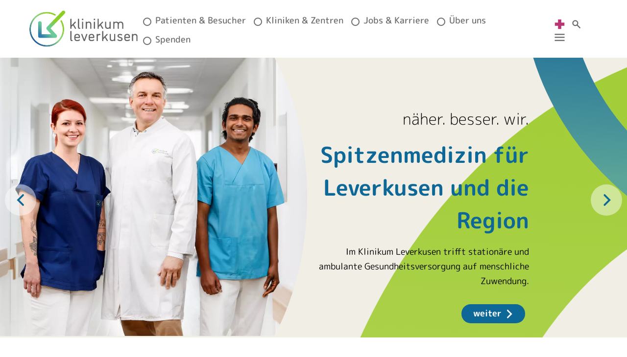

--- FILE ---
content_type: text/html; charset=utf-8
request_url: https://www.klinikum-lev.de/
body_size: 13046
content:
<!DOCTYPE html>
<html dir="ltr" lang="de-DE">
<head><script src="https://consent.amedick-sommer.de/app.js?apiKey=66d5e688ea069624c71bcd6b6cc06d32d380c41f5ce54c76&amp;domain=beb0ce3" referrerpolicy="origin"></script><!-- #PLACEHOLDER_BEFORE_GTM --><!-- Google Tag Manager --><script>        window.dataLayer = window.dataLayer || [];        function gtag() {
          dataLayer.push(arguments);
        }
        // set „denied" as default for both ad and analytics storage, as well as ad_user_data and ad_personalization,
        gtag("consent", "default", {
          ad_user_data: "denied",
          ad_personalization: "denied",
          ad_storage: "denied",
          analytics_storage: "denied",
          wait_for_update: 2000 // milliseconds to wait for update
        });</script><script
        type="text/x-ccm-loader" data-ccm-loader-group="Google Tag Manager">      (function(w,d,s,l,i){w[l]=w[l]||[];w[l].push({'gtm.start':
          new Date().getTime(),event:'gtm.js'});var f=d.getElementsByTagName(s)[0],
          j=d.createElement(s),dl=l!='dataLayer'?'&l='+l:'';j.async=true;j.src=
          'https://www.googletagmanager.com/gtm.js?id='+i+dl;f.parentNode.insertBefore(j,f);
      })
      (window,document,'script','dataLayer','GTM-5HRT59W');</script><script
        type="text/x-ccm-loader" async data-ccm-loader-src="https://www.googletagmanager.com/gtag/js?id=G-664VFFWWBE" data-ccm-loader-group="Google Analytics"></script><script type="text/x-ccm-loader" data-ccm-loader-group="Google Analytics">        window.dataLayer = window.dataLayer || [];
        function gtag(){dataLayer.push(arguments);}
        gtag('js', new Date());gtag('config', 'G-664VFFWWBE');</script>

<meta charset="utf-8">
<!-- 
	This website is powered by TYPO3 - inspiring people to share!
	TYPO3 is a free open source Content Management Framework initially created by Kasper Skaarhoj and licensed under GNU/GPL.
	TYPO3 is copyright 1998-2025 of Kasper Skaarhoj. Extensions are copyright of their respective owners.
	Information and contribution at https://typo3.org/
-->


<link rel="icon" href="/typo3conf/ext/as_template/Resources/Public/Icons/favicon.ico" type="image/vnd.microsoft.icon">
<title>Startseite | Klinikum Leverkusen</title>
<meta name="generator" content="TYPO3 CMS" />
<meta name="robots" content="INDEX,FOLLOW" />
<meta name="viewport" content="width=device-width, initial-scale=1.0" />
<meta name="twitter:card" content="summary" />


<link rel="stylesheet" href="/typo3temp/assets/compressed/merged-e74272c929b2c470f2e5c03e5afdc01b-208baefcbeb500d9c103c98aec760663.css?1762853795" media="all">
<link rel="stylesheet" href="/typo3temp/assets/compressed/merged-e947b3fe1b3650a9923dc05e603180a7-0cf4f863d814eb424b69deacf93a517a.css?1761142295" media="print">


<script src="/typo3conf/ext/as_template/Resources/Public/JavaScript/vendor.min.js?1761142246" defer="defer"></script>
<script src="/typo3temp/assets/compressed/merged-901a7a63445ac27c9509bb82b2b88af2-c6a269245dc2d9065aa01380082b74b0.js?1761142295"></script>
<script src="/typo3conf/ext/as_template/Resources/Public/JavaScript/functions.min.js?1762853793" defer="defer"></script>


<link rel="canonical" href="https://www.klinikum-lev.de/"/>
</head>
<body>




<header class="header ">
  <div class="container-fluid full-height">
    <div class="row full-height">
      <div class="header__inner col-12 d-flex justify-content-between align-items-center align-items-lg-end">
        <div class="header__logo">
          <a href="/" class="logo">
            <img src="/typo3conf/ext/as_template/Resources/Public/Images/logo.svg" alt=""/>
          </a>
        </div>
        <div class="header__nav">
          <nav class="main-nav d-lg-flex align-items-center">
            <ul class="main-nav-left">
              



	
			

	
			
					<li>
				
		

	

	
			<a href="/patienten-besucher" title="Patienten &amp; Besucher" data-uid="14">
		

	Patienten & Besucher
	</a>



	


		
	</li>


	
			

	
			
					<li>
				
		

	

	
			<a href="/kliniken-zentren" title="Kliniken &amp; Zentren" data-uid="15">
		

	Kliniken & Zentren
	</a>



	


		
	</li>


	
			

	
			
					<li>
				
		

	

	
			<a href="/jobs-karriere" title="Jobs &amp; Karriere" data-uid="16">
		

	Jobs & Karriere
	</a>



	


		
	</li>


	
			

	
			
					<li class="(d-lg-none d-xl2-inline-flex)">
				
		

	

	
			<a href="/ueber-uns" title="Über uns" data-uid="17">
		

	Über uns
	</a>



	


		
	</li>


	
			

	
			
					<li>
				
		

	

	
			<a href="/spenden" title="Spenden" data-uid="30">
		

	Spenden
	</a>



	


		
	</li>








              
                <li class="d-lg-none">
                  <a href="/notfall" title="zur Notfallseite">
                    Notfall
                    <img src="/typo3conf/ext/as_template/Resources/Public/Images/notfall-rounded-2.svg" width="52" height="52" alt="notfall icon" class="d-lg-none">
                    <img src="/typo3conf/ext/as_template/Resources/Public/Images/notfall-2.svg" width="150" height="150" alt="notfall icon" class="d-none d-lg-inline">
                  </a>>
                </li>
              
            </ul>

            <ul class="main-nav-right">
              
                <li>
                  <a href="/notfall" title="zur Notfallseite" class="link">
                    <img src="/typo3conf/ext/as_template/Resources/Public/Images/notfall-rounded.svg" width="52" height="52" alt="notfall rounded icon" class="d-lg-none">
                    <img src="/typo3conf/ext/as_template/Resources/Public/Images/notfall.svg" width="150" height="150" alt="notfall icon" class="d-none d-lg-inline">
                  </a>
                </li>
              
              <li>
                <button type="button" class="btn btn--search">
                  <img src="/typo3conf/ext/as_template/Resources/Public/Images/magnifying-loupe.svg" width="52" height="52" alt="magnifying loupe icon" class="d-lg-none">
                  <img src="/typo3conf/ext/as_template/Resources/Public/Images/magnifying-loupe-lg.svg" width="33" height="33" alt="magnifying-loupe icon" class="d-none d-lg-inline">
                </button>
              </li>
              <li class="d-lg-none">
                <button type="button" class="btn btn--burger">
                  <img src="/typo3conf/ext/as_template/Resources/Public/Images/burger-menu.svg" width="52" height="52" alt="burger menu icon">
                  <img src="/typo3conf/ext/as_template/Resources/Public/Images/burger-menu-opened.svg" width="52" height="52" alt="burger menu opened icon">
                </button>
              </li>
              <li class="d-none d-lg-inline-flex">
                <button type="button" class="btn btn--burger" data-target="flyout-menu">
                  <img src="/typo3conf/ext/as_template/Resources/Public/Images/burger-menu-lg.svg" width="58" height="58" alt="burger menu icon">
                  <img src="/typo3conf/ext/as_template/Resources/Public/Images/burger-menu-opened-lg.svg" width="56" height="56" alt="burger menu opened icon">
                </button>
              </li>
            </ul>
          </nav>
        </div>
      </div>
    </div>
  </div>
  <div class="header__overlay"></div>
  
  
</header>



<aside class="flyout flyout-menu">
  <div class="flyout-menu__wrapper container">
    <div class="flyout-menu__list">
      <ul>
        
          <li data-menu="14">
            <span>Patienten &amp; Besucher</span>
          </li>
        
          <li data-menu="15">
            <span>Kliniken &amp; Zentren</span>
          </li>
        
          <li data-menu="16">
            <span>Jobs &amp; Karriere</span>
          </li>
        
          <li data-menu="17">
            <span>Über uns</span>
          </li>
        
          <li data-menu="30">
            <span>Spenden</span>
          </li>
        
        
          <li>
            <span></span>
            <a href="/notfall" title="zur Notfallseite">
              Notfall
              <img src="/typo3conf/ext/as_template/Resources/Public/Images/notfall-rounded-2.svg" width="52" height="52" alt="notfall icon" class="d-lg-none">
              <img src="/typo3conf/ext/as_template/Resources/Public/Images/notfall-2.svg" width="150" height="150" alt="notfall icon" class="d-none d-lg-inline">
            </a>
          </li>
        
      </ul>

      
        


  <div class="flyout-menu__service mt-4">
    <ul class="d-flex">
      
        
<li>
	
			<a class="" href="/newsroom" title="Newsroom" role="button">
		

	Newsroom
	</a>
</li>

      
        
<li>
	
			<a class="" href="/newsroom/online-magazin" title="Online-Magazin" role="button">
		

	Online-Magazin
	</a>
</li>

      
        
<li>
	
			<a class="" href="/ueber-uns/veranstaltungen" title="Veranstaltungen" role="button">
		

	Veranstaltungen
	</a>
</li>

      
        
<li>
	
			<a class="" href="/spenden" title="Spenden" role="button">
		

	Spenden
	</a>
</li>

      
        
<li>
	
			<a class="" href="/patienten-besucher/anregungen-beschwerden" title="Lob &amp; Kritik" role="button">
		

	Lob & Kritik
	</a>
</li>

      
    </ul>
  </div>





      
    </div>

    

        <div class="flyout-menu__sublist">
          <div class="visual-connect"></div>
          <ul>
            
              <li>
                <a href="/patienten-besucher" title="Startseite">
                  <img src="/typo3conf/ext/as_template/Resources/Public/Images/arrow-link-right.svg" alt="arrow-link-right icon" class="icon icon--arrow-left">
                  <span>Startseite</span>
                </a>
              </li>
            
              <li>
                <a href="/patienten-besucher/klinikfinder" title="Klinikfinder / Körperkompass">
                  <img src="/typo3conf/ext/as_template/Resources/Public/Images/arrow-link-right.svg" alt="arrow-link-right icon" class="icon icon--arrow-left">
                  <span>Klinikfinder / Körperkompass</span>
                </a>
              </li>
            
              <li>
                <a href="/patientenportal" title="Patientenportal">
                  <img src="/typo3conf/ext/as_template/Resources/Public/Images/arrow-link-right.svg" alt="arrow-link-right icon" class="icon icon--arrow-left">
                  <span>Patientenportal</span>
                </a>
              </li>
            
              <li>
                <a href="/patienten-besucher/klinikaufenthalt" title="Klinikaufenthalt">
                  <img src="/typo3conf/ext/as_template/Resources/Public/Images/arrow-link-right.svg" alt="arrow-link-right icon" class="icon icon--arrow-left">
                  <span>Klinikaufenthalt</span>
                </a>
              </li>
            
              <li>
                <a href="/patienten-besucher/patientensicherheit" title="Patientensicherheit">
                  <img src="/typo3conf/ext/as_template/Resources/Public/Images/arrow-link-right.svg" alt="arrow-link-right icon" class="icon icon--arrow-left">
                  <span>Patientensicherheit</span>
                </a>
              </li>
            
              <li>
                <a href="/patienten-besucher/beratung-betreuung" title="Beratung &amp; Betreuung">
                  <img src="/typo3conf/ext/as_template/Resources/Public/Images/arrow-link-right.svg" alt="arrow-link-right icon" class="icon icon--arrow-left">
                  <span>Beratung & Betreuung</span>
                </a>
              </li>
            
              <li>
                <a href="/patienten-besucher/besucherinformationen" title="Besucher&amp;shy;informationen">
                  <img src="/typo3conf/ext/as_template/Resources/Public/Images/arrow-link-right.svg" alt="arrow-link-right icon" class="icon icon--arrow-left">
                  <span>Besucher&shy;informationen</span>
                </a>
              </li>
            
              <li>
                <a href="/patienten-besucher/entlassmanagement" title="Entlassmanagement">
                  <img src="/typo3conf/ext/as_template/Resources/Public/Images/arrow-link-right.svg" alt="arrow-link-right icon" class="icon icon--arrow-left">
                  <span>Entlassmanagement</span>
                </a>
              </li>
            
              <li>
                <a href="/patienten-besucher/familiale-pflege" title="Familiale Pflege">
                  <img src="/typo3conf/ext/as_template/Resources/Public/Images/arrow-link-right.svg" alt="arrow-link-right icon" class="icon icon--arrow-left">
                  <span>Familiale Pflege</span>
                </a>
              </li>
            
              <li>
                <a href="/patienten-besucher/begleitpersonen" title="Begleitpersonen">
                  <img src="/typo3conf/ext/as_template/Resources/Public/Images/arrow-link-right.svg" alt="arrow-link-right icon" class="icon icon--arrow-left">
                  <span>Begleitpersonen</span>
                </a>
              </li>
            
              <li>
                <a href="/patienten-besucher/anfahrt-parken-lageplan" title="Anfahrt, Parken, Lageplan">
                  <img src="/typo3conf/ext/as_template/Resources/Public/Images/arrow-link-right.svg" alt="arrow-link-right icon" class="icon icon--arrow-left">
                  <span>Anfahrt, Parken, Lageplan</span>
                </a>
              </li>
            
              <li>
                <a href="/patienten-besucher/anregungen-beschwerden" title="Anregungen &amp; Beschwerden">
                  <img src="/typo3conf/ext/as_template/Resources/Public/Images/arrow-link-right.svg" alt="arrow-link-right icon" class="icon icon--arrow-left">
                  <span>Anregungen & Beschwerden</span>
                </a>
              </li>
            
          </ul>
          <button class="btn btn--text d-lg-none" data-js="back">
            <svg xmlns="http://www.w3.org/2000/svg" class="icon icon--arrow-left" width="12" height="24" viewBox="0 0 12 24">
              <polyline points="10 4 2 12 10 20" />
            </svg>
            zurück
          </button>
        </div>

    

        <div class="flyout-menu__sublist">
          <div class="visual-connect"></div>
          <ul>
            
              <li>
                <a href="/kliniken-zentren" title="Alle Kliniken &amp; Zentren">
                  <img src="/typo3conf/ext/as_template/Resources/Public/Images/arrow-link-right.svg" alt="arrow-link-right icon" class="icon icon--arrow-left">
                  <span>Alle Kliniken & Zentren</span>
                </a>
              </li>
            
              <li>
                <a href="/patienten-besucher/klinikfinder" title="Klinikfinder / Körperkompass">
                  <img src="/typo3conf/ext/as_template/Resources/Public/Images/arrow-link-right.svg" alt="arrow-link-right icon" class="icon icon--arrow-left">
                  <span>Klinikfinder / Körperkompass</span>
                </a>
              </li>
            
              <li>
                <a href="/patienten-besucher/anfahrt-parken-lageplan" title="Anfahrt, Parken, Lageplan">
                  <img src="/typo3conf/ext/as_template/Resources/Public/Images/arrow-link-right.svg" alt="arrow-link-right icon" class="icon icon--arrow-left">
                  <span>Anfahrt, Parken, Lageplan</span>
                </a>
              </li>
            
          </ul>
          <button class="btn btn--text d-lg-none" data-js="back">
            <svg xmlns="http://www.w3.org/2000/svg" class="icon icon--arrow-left" width="12" height="24" viewBox="0 0 12 24">
              <polyline points="10 4 2 12 10 20" />
            </svg>
            zurück
          </button>
        </div>

    

        <div class="flyout-menu__sublist">
          <div class="visual-connect"></div>
          <ul>
            
              <li>
                <a href="/jobs-karriere" title="Startseite">
                  <img src="/typo3conf/ext/as_template/Resources/Public/Images/arrow-link-right.svg" alt="arrow-link-right icon" class="icon icon--arrow-left">
                  <span>Startseite</span>
                </a>
              </li>
            
              <li>
                <a href="/jobs-karriere/pflege-funktionen" title="Pflege &amp; Funktionen">
                  <img src="/typo3conf/ext/as_template/Resources/Public/Images/arrow-link-right.svg" alt="arrow-link-right icon" class="icon icon--arrow-left">
                  <span>Pflege & Funktionen</span>
                </a>
              </li>
            
              <li>
                <a href="/jobs-karriere/aerztinnen-aerzte" title="Ärztinnen &amp; Ärzte">
                  <img src="/typo3conf/ext/as_template/Resources/Public/Images/arrow-link-right.svg" alt="arrow-link-right icon" class="icon icon--arrow-left">
                  <span>Ärztinnen & Ärzte</span>
                </a>
              </li>
            
              <li>
                <a href="/jobs-karriere/verwaltung-technik" title="Verwaltung &amp; Technik">
                  <img src="/typo3conf/ext/as_template/Resources/Public/Images/arrow-link-right.svg" alt="arrow-link-right icon" class="icon icon--arrow-left">
                  <span>Verwaltung & Technik</span>
                </a>
              </li>
            
              <li>
                <a href="/ausbildung-studium" title="Ausbildung &amp; Duales Studium">
                  <img src="/typo3conf/ext/as_template/Resources/Public/Images/arrow-link-right.svg" alt="arrow-link-right icon" class="icon icon--arrow-left">
                  <span>Ausbildung & Duales Studium</span>
                </a>
              </li>
            
              <li>
                <a href="/jobs-karriere/praktikum-fsj" title="Praktikum &amp; FSJ">
                  <img src="/typo3conf/ext/as_template/Resources/Public/Images/arrow-link-right.svg" alt="arrow-link-right icon" class="icon icon--arrow-left">
                  <span>Praktikum & FSJ</span>
                </a>
              </li>
            
              <li>
                <a href="/jobs-karriere/wir-als-arbeitgeber" title="Wir als Arbeitgeber">
                  <img src="/typo3conf/ext/as_template/Resources/Public/Images/arrow-link-right.svg" alt="arrow-link-right icon" class="icon icon--arrow-left">
                  <span>Wir als Arbeitgeber</span>
                </a>
              </li>
            
              <li>
                <a href="/jobs-karriere/betriebliches-gesundheitsmanagement" title="Betriebliches Gesundheitsmanagement">
                  <img src="/typo3conf/ext/as_template/Resources/Public/Images/arrow-link-right.svg" alt="arrow-link-right icon" class="icon icon--arrow-left">
                  <span>Betriebliches Gesundheitsmanagement</span>
                </a>
              </li>
            
              <li>
                <a href="/jobs-karriere/stellenangebote" title="Stellenangebote">
                  <img src="/typo3conf/ext/as_template/Resources/Public/Images/arrow-link-right.svg" alt="arrow-link-right icon" class="icon icon--arrow-left">
                  <span>Stellenangebote</span>
                </a>
              </li>
            
          </ul>
          <button class="btn btn--text d-lg-none" data-js="back">
            <svg xmlns="http://www.w3.org/2000/svg" class="icon icon--arrow-left" width="12" height="24" viewBox="0 0 12 24">
              <polyline points="10 4 2 12 10 20" />
            </svg>
            zurück
          </button>
        </div>

    

        <div class="flyout-menu__sublist">
          <div class="visual-connect"></div>
          <ul>
            
              <li>
                <a href="/ueber-uns" title="Startseite">
                  <img src="/typo3conf/ext/as_template/Resources/Public/Images/arrow-link-right.svg" alt="arrow-link-right icon" class="icon icon--arrow-left">
                  <span>Startseite</span>
                </a>
              </li>
            
              <li>
                <a href="/ueber-uns/leitung" title="Leitung">
                  <img src="/typo3conf/ext/as_template/Resources/Public/Images/arrow-link-right.svg" alt="arrow-link-right icon" class="icon icon--arrow-left">
                  <span>Leitung</span>
                </a>
              </li>
            
              <li>
                <a href="/ueber-uns/unsere-werte" title="Unsere Werte">
                  <img src="/typo3conf/ext/as_template/Resources/Public/Images/arrow-link-right.svg" alt="arrow-link-right icon" class="icon icon--arrow-left">
                  <span>Unsere Werte</span>
                </a>
              </li>
            
              <li>
                <a href="/ueber-uns/zentrale-einrichtungen" title="Zentrale Einrichtungen">
                  <img src="/typo3conf/ext/as_template/Resources/Public/Images/arrow-link-right.svg" alt="arrow-link-right icon" class="icon icon--arrow-left">
                  <span>Zentrale Einrichtungen</span>
                </a>
              </li>
            
              <li>
                <a href="/ueber-uns/zahlen-fakten" title="Zahlen &amp; Fakten">
                  <img src="/typo3conf/ext/as_template/Resources/Public/Images/arrow-link-right.svg" alt="arrow-link-right icon" class="icon icon--arrow-left">
                  <span>Zahlen & Fakten</span>
                </a>
              </li>
            
              <li>
                <a href="/ueber-uns/qualitaet" title="Qualität">
                  <img src="/typo3conf/ext/as_template/Resources/Public/Images/arrow-link-right.svg" alt="arrow-link-right icon" class="icon icon--arrow-left">
                  <span>Qualität</span>
                </a>
              </li>
            
              <li>
                <a href="/kls" title="Servicegesellschaft KLS">
                  <img src="/typo3conf/ext/as_template/Resources/Public/Images/arrow-link-right.svg" alt="arrow-link-right icon" class="icon icon--arrow-left">
                  <span>Servicegesellschaft KLS</span>
                </a>
              </li>
            
              <li>
                <a href="/ueber-uns/foerderverein-palliativzentrum" title="Förderverein Palliativzentrum am Klinikum Leverkusen e.V.">
                  <img src="/typo3conf/ext/as_template/Resources/Public/Images/arrow-link-right.svg" alt="arrow-link-right icon" class="icon icon--arrow-left">
                  <span>Förderverein Palliativzentrum am Klinikum Leverkusen e.V.</span>
                </a>
              </li>
            
              <li>
                <a href="/ueber-uns/kooperationspartner" title="Kooperationspartner">
                  <img src="/typo3conf/ext/as_template/Resources/Public/Images/arrow-link-right.svg" alt="arrow-link-right icon" class="icon icon--arrow-left">
                  <span>Kooperationspartner</span>
                </a>
              </li>
            
              <li>
                <a href="/studiovisite" title="Studiovisite – der Radio-Talk">
                  <img src="/typo3conf/ext/as_template/Resources/Public/Images/arrow-link-right.svg" alt="arrow-link-right icon" class="icon icon--arrow-left">
                  <span>Studiovisite – der Radio-Talk</span>
                </a>
              </li>
            
              <li>
                <a href="/ueber-uns/veranstaltungen" title="Veranstaltungen">
                  <img src="/typo3conf/ext/as_template/Resources/Public/Images/arrow-link-right.svg" alt="arrow-link-right icon" class="icon icon--arrow-left">
                  <span>Veranstaltungen</span>
                </a>
              </li>
            
          </ul>
          <button class="btn btn--text d-lg-none" data-js="back">
            <svg xmlns="http://www.w3.org/2000/svg" class="icon icon--arrow-left" width="12" height="24" viewBox="0 0 12 24">
              <polyline points="10 4 2 12 10 20" />
            </svg>
            zurück
          </button>
        </div>

    

        <div class="flyout-menu__sublist">
          <div class="visual-connect"></div>
          <ul>
            
              <li>
                <a href="/spenden" title="Startseite">
                  <img src="/typo3conf/ext/as_template/Resources/Public/Images/arrow-link-right.svg" alt="arrow-link-right icon" class="icon icon--arrow-left">
                  <span>Startseite</span>
                </a>
              </li>
            
              <li>
                <a href="/spenden/spendenprojekte" title="Spendenprojekte">
                  <img src="/typo3conf/ext/as_template/Resources/Public/Images/arrow-link-right.svg" alt="arrow-link-right icon" class="icon icon--arrow-left">
                  <span>Spendenprojekte</span>
                </a>
              </li>
            
              <li>
                <a href="/spenden" title="Kinderpalliativstation">
                  <img src="/typo3conf/ext/as_template/Resources/Public/Images/arrow-link-right.svg" alt="arrow-link-right icon" class="icon icon--arrow-left">
                  <span>Kinderpalliativstation</span>
                </a>
              </li>
            
              <li>
                <a href="/spenden/realisierte-projekte" title="Realisierte Projekte">
                  <img src="/typo3conf/ext/as_template/Resources/Public/Images/arrow-link-right.svg" alt="arrow-link-right icon" class="icon icon--arrow-left">
                  <span>Realisierte Projekte</span>
                </a>
              </li>
            
          </ul>
          <button class="btn btn--text d-lg-none" data-js="back">
            <svg xmlns="http://www.w3.org/2000/svg" class="icon icon--arrow-left" width="12" height="24" viewBox="0 0 12 24">
              <polyline points="10 4 2 12 10 20" />
            </svg>
            zurück
          </button>
        </div>

    

  </div>
</aside>




<aside class="flyout flyout-search flyout-search--border-theme">
  <div class="container">
    <div class="flyout-menu__wrapper">

      <form method="get" target="_top" id="searchForm" action="/suche?tx_indexedsearch_pi2%5Baction%5D=search&amp;tx_indexedsearch_pi2%5Bcontroller%5D=Search&amp;cHash=2de695d0d15a7dd4bc82439e71bb1b37">
<div>
<input type="hidden" name="tx_indexedsearch_pi2[__referrer][@extension]" value="" />
<input type="hidden" name="tx_indexedsearch_pi2[__referrer][@controller]" value="Standard" />
<input type="hidden" name="tx_indexedsearch_pi2[__referrer][@action]" value="home" />
<input type="hidden" name="tx_indexedsearch_pi2[__referrer][arguments]" value="YTowOnt9b3017502b8a5abffc209276aa6b5cb75b153cae1" />
<input type="hidden" name="tx_indexedsearch_pi2[__referrer][@request]" value="{&quot;@extension&quot;:null,&quot;@controller&quot;:&quot;Standard&quot;,&quot;@action&quot;:&quot;home&quot;}07c548ba006dad3f5dc6d008fd2db40a6722da57" />
<input type="hidden" name="tx_indexedsearch_pi2[__trustedProperties]" value="{&quot;search&quot;:{&quot;sword&quot;:1},&quot;action&quot;:1}e4c21a7fc82c5f61849c21c894e3136b3bc609eb" />
</div>

        <input placeholder="Suchbegriffe eingeben" class="form-control" type="text" name="tx_indexedsearch_pi2[search][sword]" />
        <input type="hidden" name="tx_indexedsearch_pi2[action]" value="search" />
        <button aria-label="Suchfeld anzeigen / Suche ausführen" data-js="header-search" class="btn" title="Suche" type="submit" name="" value="">
          <img src="/typo3conf/ext/as_template/Resources/Public/Images/magnifying-loupe-2.svg" alt="search icon">
        </button>
      </form>

    </div>
  </div>
</aside>



<main>
  
  <!--TYPO3SEARCH_begin-->


    <section class="header-slider ctype-ce_headerimage_slider2" id="c6860">
        <div class="slider">
                  
                    <template data-js="slider-arrows-prev">
                      <svg width="30px" height="30px" viewBox="0 0 24 24" version="1.1" xmlns="http://www.w3.org/2000/svg"
                          xmlns:xlink="http://www.w3.org/1999/xlink">
                        <path style="fill:none;stroke:#0d6897;stroke-width:3;stroke-linecap:round" d="m16 20-8-8 8-8"/>
                      </svg>

                    </template>
                    <template data-js="slider-arrows-next">
                      <svg width="30px" height="30px" viewBox="0 0 24 24" version="1.1" xmlns="http://www.w3.org/2000/svg"
                          xmlns:xlink="http://www.w3.org/1999/xlink">
                        <polyline points="9 4 17 12 9 20" stroke="#0d6897" stroke-width="3" fill="none"
                                  stroke-linecap="round"></polyline>
                      </svg>
                    </template>
                  
            <div class="slider-wrapper">
                
                    <div class="slide">

                        <div class="banner__anim-layer left" data-anim-layer="">
                            <svg xmlns="http://www.w3.org/2000/svg"
                                class="icon icon--animation icon--animation-1 left"
                                viewBox="0 0 334 495">
                            <defs>
                                <linearGradient id="banner-1-grad-1" x1="0%" x2="0%" y1="0%" y2="100%">
                                <stop stop-color="#1d6b9b" offset="0%"/>
                                <stop stop-color="#5ba598" offset="100%"/>
                                </linearGradient>
                                <linearGradient id="banner-1-grad-2" x1="0%" x2="0%" y1="0%" y2="100%">
                                <stop stop-color="rgba(154, 202, 38, 0.9)" offset="0%"/>
                                <stop stop-color="rgba(154, 202, 38, 0.75)" offset="100%"/>
                                </linearGradient>
                            </defs>
                            <path d="M 103,573 C 154,205 414.50,140.50 410,142" stroke="url(#banner-1-grad-2)"/>
                            <path d="M 255.33,-22.67 C 255.33,-22.67 265.33,76.67 370,152.67" stroke="url(#banner-1-grad-1)"/>
                            </svg>
                        </div>
                        <div class="slide-wrap left">
                            <div class="half-circle">
                                
                                    <picture>
                                        <source media="(min-width: 768px)"
                                                srcset="/media/_processed_/4/2/csm_Slider_Home_01_9298f01500.webp"
                                                type="image/webp">
                                        <source media="(min-width: 768px)"
                                                srcset="/media/_processed_/4/2/csm_Slider_Home_01_78d4e07969.jpg">
                                        <source
                                        srcset="/media/_processed_/4/2/csm_Slider_Home_01_ce5751cfdc.webp"
                                        type="image/webp">
                                        <source srcset="/media/_processed_/4/2/csm_Slider_Home_01_710b03edfe.jpg">
                                        <img src="/media/_processed_/4/2/csm_Slider_Home_01_78d4e07969.jpg"
                                            alt=""/>
                                    </picture>
                                
                            </div>
                            <div class="text-wrap">
                                <div class="title">näher. besser. wir.</div>
                                <div class="title2">Spitzenmedizin für Leverkusen und die Region</div>
                                <div class="bodytext"><p>Im Klinikum Leverkusen trifft stationäre und ambulante Gesundheitsversorgung auf menschliche Zuwendung.</p>
<p><a href="/kliniken-zentren" class="link link--color-blue link--filled">weiter</a></p></div>
                            </div>
                        </div>
                    </div>
                
                    <div class="slide">

                        <div class="banner__anim-layer right" data-anim-layer="">
                            <svg xmlns="http://www.w3.org/2000/svg"
                                class="icon icon--animation icon--animation-1 right"
                                viewBox="0 0 334 495">
                            <defs>
                                <linearGradient id="banner-1-grad-1" x1="0%" x2="0%" y1="0%" y2="100%">
                                <stop stop-color="#1d6b9b" offset="0%"/>
                                <stop stop-color="#5ba598" offset="100%"/>
                                </linearGradient>
                                <linearGradient id="banner-1-grad-2" x1="0%" x2="0%" y1="0%" y2="100%">
                                <stop stop-color="rgba(154, 202, 38, 0.9)" offset="0%"/>
                                <stop stop-color="rgba(154, 202, 38, 0.75)" offset="100%"/>
                                </linearGradient>
                            </defs>
                            <path d="M 103,573 C 154,205 414.50,140.50 410,142" stroke="url(#banner-1-grad-2)"/>
                            <path d="M 255.33,-22.67 C 255.33,-22.67 265.33,76.67 370,152.67" stroke="url(#banner-1-grad-1)"/>
                            </svg>
                        </div>
                        <div class="slide-wrap right">
                            <div class="half-circle">
                                
                                    <picture>
                                        <source media="(min-width: 768px)"
                                                srcset="/media/_processed_/c/d/csm__Knieroboter-OP-Prof-Bastian_99e679a221.webp"
                                                type="image/webp">
                                        <source media="(min-width: 768px)"
                                                srcset="/media/_processed_/c/d/csm__Knieroboter-OP-Prof-Bastian_1e32826fdb.jpg">
                                        <source
                                        srcset="/media/_processed_/c/d/csm__Knieroboter-OP-Prof-Bastian_a2368aa670.webp"
                                        type="image/webp">
                                        <source srcset="/media/_processed_/c/d/csm__Knieroboter-OP-Prof-Bastian_468482b55f.jpg">
                                        <img src="/media/_processed_/c/d/csm__Knieroboter-OP-Prof-Bastian_1e32826fdb.jpg"
                                            alt=""/>
                                    </picture>
                                
                            </div>
                            <div class="text-wrap">
                                <div class="title">Endoprothesen – schonend eingesetzt</div>
                                <div class="title2">Robotik für Knie- und Hüftgelenk-Ersatz</div>
                                <div class="bodytext"><p>Weniger Schmerzen, kürzerer Aufenthalt: Patient:innen unseres Endoprothetikzentrums profitieren von modernster Technik.</p>
<p><a href="/orthopaedie-unfallchirurgie/endoprothetik-endoprothetikzentrum" class="link link--color-blue link--filled">weiter</a></p></div>
                            </div>
                        </div>
                    </div>
                
                    <div class="slide">

                        <div class="banner__anim-layer left" data-anim-layer="">
                            <svg xmlns="http://www.w3.org/2000/svg"
                                class="icon icon--animation icon--animation-1 left"
                                viewBox="0 0 334 495">
                            <defs>
                                <linearGradient id="banner-1-grad-1" x1="0%" x2="0%" y1="0%" y2="100%">
                                <stop stop-color="#1d6b9b" offset="0%"/>
                                <stop stop-color="#5ba598" offset="100%"/>
                                </linearGradient>
                                <linearGradient id="banner-1-grad-2" x1="0%" x2="0%" y1="0%" y2="100%">
                                <stop stop-color="rgba(154, 202, 38, 0.9)" offset="0%"/>
                                <stop stop-color="rgba(154, 202, 38, 0.75)" offset="100%"/>
                                </linearGradient>
                            </defs>
                            <path d="M 103,573 C 154,205 414.50,140.50 410,142" stroke="url(#banner-1-grad-2)"/>
                            <path d="M 255.33,-22.67 C 255.33,-22.67 265.33,76.67 370,152.67" stroke="url(#banner-1-grad-1)"/>
                            </svg>
                        </div>
                        <div class="slide-wrap left">
                            <div class="half-circle">
                                
                                    <picture>
                                        <source media="(min-width: 768px)"
                                                srcset="/media/_processed_/6/e/csm_Familie_2_Adobe_7fd887999a.webp"
                                                type="image/webp">
                                        <source media="(min-width: 768px)"
                                                srcset="/media/_processed_/6/e/csm_Familie_2_Adobe_54abebc987.jpg">
                                        <source
                                        srcset="/media/_processed_/6/e/csm_Familie_2_Adobe_4976ed9022.webp"
                                        type="image/webp">
                                        <source srcset="/media/_processed_/6/e/csm_Familie_2_Adobe_634e666e9b.jpg">
                                        <img src="/media/_processed_/6/e/csm_Familie_2_Adobe_54abebc987.jpg"
                                            alt=""/>
                                    </picture>
                                
                            </div>
                            <div class="text-wrap">
                                <div class="title">Eltern-Kind-Zentrum</div>
                                <div class="title2">Familienzentrierte Geburtshilfe</div>
                                <div class="bodytext"><p>In unserem Perinatalzentrum Level 1&nbsp;begleiten wir werdende Eltern mit höchster medizinischer Kompetenz und menschlicher Nähe – vor, während und nach der Geburt.</p>
<p><a href="/mutter-kind-zentrum" class="link link--color-blue link--filled">weiter</a></p></div>
                            </div>
                        </div>
                    </div>
                
            </div>
        </div>
    </section>






<section class="content-line content-line--1  ctype-ce_3_teaser_tiles" id="c2942">
  
  <div class="container">
    <div class="row">
      <div class="col-12">
        


  

    

    <div class="row">
        <div class="col-12">
          
              <h2 class=" text-center">
                
                Wie können wir Ihnen helfen?
              </h2>
            
        </div>
    </div>

    
  



      </div>
      <div class="col-12 col-md-7 col-lg-8">
        <a href="/patienten-besucher/klinikfinder">
          <div class="tile tile--1">
            
              <div class="tile__image">
                  <img
                    src="/media/_processed_/1/2/csm_AdobeStock_217689974_2d53824f30.jpeg"
                    width="730"
                    height="512"
                    alt="Vater mit Tochter am Strand"
                    loading="lazy" />
              </div>
            

            <div class="tile__anim-layer" data-anim-layer>
              <svg xmlns="http://www.w3.org/2000/svg" class="icon icon--animation icon--animation-3 d-md-none"
                   viewBox="0 0 440 241">
                <defs>
                  <linearGradient id="tile-1-grad-mob" x1="0%" x2="100%" y1="20%" y2="75%">
                    <stop stop-opacity="100%" stop-color="#4f9d9f" offset="15%"/>
                    <stop stop-color="rgba(190, 218, 126, 0.75)" offset="100%"/>
                  </linearGradient>
                </defs>
                <path d="M 363.50,308.50 C 363.50,308.50 275,61 -75,91" stroke="url(#tile-1-grad-mob)"/>
              </svg>
              <svg xmlns="http://www.w3.org/2000/svg" class="icon icon--animation icon--animation-3 d-none d-md-block"
                   viewBox="0 0 590 415">
                <defs>
                  <linearGradient id="tile-1-grad" x1="0%" x2="100%" y1="20%" y2="75%">
                    <stop stop-opacity="100%" stop-color="#4f9d9f" offset="0%"/>
                    <stop stop-color="rgba(190, 218, 126, 0.75)" offset="75%"/>
                    <stop stop-color="rgba(190, 218, 126, 0)" offset="100%"/>
                  </linearGradient>
                </defs>
                <path d="M 498,600 C 498,600 390,181.50 -69,139.50" stroke="url(#tile-1-grad)"/>
              </svg>
            </div>
            
              <div class="tile__text">
                
                  <em>
                    Von klein bis groß
                  </em>
                
                
                  <strong>
                    Unsere Expertinnen und Experten haben für Sie die optimale Behandlung 
                  </strong>
                
                
                  <span class="link link--btn link--btn-right-indent link--color-white">
                      Klinik finden
                      <svg xmlns="http://www.w3.org/2000/svg" class="icon icon--arrow-right" width="12" height="24"
                           viewBox="0 0 12 24">
                          <polyline points="2 4 10 12 2 20"/>
                      </svg>
                    </span>
                
              </div>
            
          </div>
        </a>
      </div>
      <div class="col-12 col-md-5 col-lg-4">
        <div class="row">
          <div class="col-12">
            <a href="/patienten-besucher/besucherinformationen" class="tile tile--2 bg-clr-5">
              <div class="tile tile--2 bg-clr-5">
                

                

                
                  <div class="tile__text">
                    
                      <span>
                          Infos für
                      </span>
                    
                    
                      <span class="text-emphasized">
                          BESUCHER
                         
                            <svg xmlns="http://www.w3.org/2000/svg" class="icon icon--arrow-right" width="12" height="24"
                                 viewBox="0 0 12 24">
                                <polyline points="2 4 10 12 2 20"/>
                            </svg>
                         
                      </span>
                    
                    
                  </div>
                
              </div>
            </a>
          </div>
          <div class="col-12">
            <a href="/patienten-besucher/anfahrt-parken-lageplan" class="tile tile--3 bg-clr-6">
              <div class="tile tile--3 bg-clr-6">
                

                
                  <div class="tile__icon">
                      <img
                        src="/media/50_icons/map.svg"
                        width="200"
                        height="200"
                        alt=""
                        loading="lazy" />
                  </div>
                

                
                  <div class="tile__text">
                    
                      <span>
                          Ihr Weg zu uns
                      </span>
                    
                    
                      <em>
                        LAGEPLAN
                        
                          <svg xmlns="http://www.w3.org/2000/svg" class="icon icon--arrow-right" width="12" height="24"
                               viewBox="0 0 12 24">
                            <polyline points="2 4 10 12 2 20"/>
                          </svg>
                        
                      </em>
                    
                    
                  </div>
                
              </div>
            </a>
          </div>
        </div>
      </div>
    </div>
  </div>
</section>






<section class="content-line bg-clr-7 ctype-ce_tab_teaser_section" id="c993">

  <div class="tab-content-decor d-none">
    <svg class="blue green decor" xmlns="http://www.w3.org/2000/svg" viewBox="0 0 803 801">
      <defs>
        <linearGradient id="jobs-karriere-grad-1">
          <stop stop-opacity="1" stop-color="#0d6897" offset="0%"/>
          <stop stop-opacity="0.7" stop-color="#55b2d3" offset="28%"/>
          <stop stop-opacity="0.33" stop-color="#9aca26" offset="100%"/>
        </linearGradient>
      </defs>
      <path
        d="M399 6.43c-5.98.84-11.98.54-18 .57l-17 1.17c-26.35 2.52-52.66 7.92-78 15.55C181.02 55.33 90.07 134.35 44.31 234c-18.08 39.38-29.86 80.9-34.47 124l-1.86 21v14l-.8 8L8 413c.03 19.07 2.03 38.21 5.42 57C29.58 559.55 75.7 641.33 145 700.57c36.09 30.85 75.57 53.92 120 70.48 33.63 12.54 69.2 20.54 105 23.04l10 .91h10l12 .82 12-.82c34.96-.05 71.62-6.65 105-17.02 56.31-17.51 108.84-47.86 152-88.07 50.1-46.68 87.65-106.53 107.98-171.91 10.37-33.38 16.97-70.04 17.02-105l.82-12-.82-10v-12l-.91-10c-1.69-24.12-6.04-47.62-12.21-71C747.63 164.32 638.68 55.37 505 20.12c-23.38-6.17-46.88-10.52-71-12.21L423 7l-24-.57zm-23 73.71h41l12 .77c33.45 2.45 67.24 11.54 98 24.81 40.33 17.39 76.96 43.14 106.91 75.28 109.02 117.02 112.99 302.61 8.81 424-25.28 29.45-55.56 54.21-89.72 72.69-37.5 20.28-81.39 34.28-124 37.4l-12 .91h-36l-10-.91c-21.69-1.59-43.18-6.12-64-12.37-87.52-26.26-158.59-88.74-196.69-171.72-14.66-31.93-24.84-68.93-27.4-104L82 415v-36l.91-10c1.59-21.69 6.12-43.18 12.37-64 26.26-87.52 88.74-158.59 171.72-196.69 22.61-10.38 46.61-17.99 71-22.86l38-5.31z"
        fill="url(#jobs-karriere-grad-1)"/>
    </svg>
    <svg class="pink sky decor" xmlns="http://www.w3.org/2000/svg" viewBox="0 0 803 801">
      <defs>
        <linearGradient id="jobs-karriere-grad-2">
          <stop stop-opacity="1" stop-color="#b93473" offset="0%"/>
          <stop stop-opacity="0.7" stop-color="#55b2d3" offset="28%"/>
          <stop stop-opacity="0.33" stop-color="#55b2d3" offset="100%"/>
        </linearGradient>
      </defs>
      <path
        d="M399 6.43c-5.98.84-11.98.54-18 .57l-17 1.17c-26.35 2.52-52.66 7.92-78 15.55C181.02 55.33 90.07 134.35 44.31 234c-18.08 39.38-29.86 80.9-34.47 124l-1.86 21v14l-.8 8L8 413c.03 19.07 2.03 38.21 5.42 57C29.58 559.55 75.7 641.33 145 700.57c36.09 30.85 75.57 53.92 120 70.48 33.63 12.54 69.2 20.54 105 23.04l10 .91h10l12 .82 12-.82c34.96-.05 71.62-6.65 105-17.02 56.31-17.51 108.84-47.86 152-88.07 50.1-46.68 87.65-106.53 107.98-171.91 10.37-33.38 16.97-70.04 17.02-105l.82-12-.82-10v-12l-.91-10c-1.69-24.12-6.04-47.62-12.21-71C747.63 164.32 638.68 55.37 505 20.12c-23.38-6.17-46.88-10.52-71-12.21L423 7l-24-.57zm-23 73.71h41l12 .77c33.45 2.45 67.24 11.54 98 24.81 40.33 17.39 76.96 43.14 106.91 75.28 109.02 117.02 112.99 302.61 8.81 424-25.28 29.45-55.56 54.21-89.72 72.69-37.5 20.28-81.39 34.28-124 37.4l-12 .91h-36l-10-.91c-21.69-1.59-43.18-6.12-64-12.37-87.52-26.26-158.59-88.74-196.69-171.72-14.66-31.93-24.84-68.93-27.4-104L82 415v-36l.91-10c1.59-21.69 6.12-43.18 12.37-64 26.26-87.52 88.74-158.59 171.72-196.69 22.61-10.38 46.61-17.99 71-22.86l38-5.31z"
        fill="url(#jobs-karriere-grad-2)"/>
    </svg>
  </div>

  <div class="tab-content-decor d-none tab-content-decor--right">
    <svg class="green sky decor" xmlns="http://www.w3.org/2000/svg" viewBox="0 0 803 801">
      <defs>
        <linearGradient id="jobs-karriere-grad-4" gradientTransform="rotate(32)">
          <stop stop-opacity="1" stop-color="#9aca26" offset="0%"/>
          <stop stop-opacity="0.68" stop-color="#9aca26" offset="32%"/>
          <stop stop-opacity="0.5" stop-color="#55b2d3" offset="75%"/>
          <stop stop-opacity="0.15" stop-color="#0d6897" offset="100%"/>
        </linearGradient>
      </defs>
      <path
        d="M399 6.43c-5.98.84-11.98.54-18 .57l-17 1.17c-26.35 2.52-52.66 7.92-78 15.55C181.02 55.33 90.07 134.35 44.31 234c-18.08 39.38-29.86 80.9-34.47 124l-1.86 21v14l-.8 8L8 413c.03 19.07 2.03 38.21 5.42 57C29.58 559.55 75.7 641.33 145 700.57c36.09 30.85 75.57 53.92 120 70.48 33.63 12.54 69.2 20.54 105 23.04l10 .91h10l12 .82 12-.82c34.96-.05 71.62-6.65 105-17.02 56.31-17.51 108.84-47.86 152-88.07 50.1-46.68 87.65-106.53 107.98-171.91 10.37-33.38 16.97-70.04 17.02-105l.82-12-.82-10v-12l-.91-10c-1.69-24.12-6.04-47.62-12.21-71C747.63 164.32 638.68 55.37 505 20.12c-23.38-6.17-46.88-10.52-71-12.21L423 7l-24-.57zm-18 136.71h35c27.59-.1 63.72 9.67 89 20.58 27.8 11.99 55.56 29.87 77 51.28 28.65 28.61 48.98 58.9 62.95 97 32.62 88.99 12.45 192.71-51.12 263-19.61 21.69-43.14 39.79-68.83 53.69-30.06 16.26-74.66 30.26-109 30.31h-30c-19.61-.23-48.31-6.76-67-13-33.13-11.05-65.11-29.75-91-53.17-39.5-35.72-66.98-83.92-78.42-135.83-2.31-10.45-5.45-29.55-5.58-40v-30c.03-21.92 7.48-54.35 15.05-75 26.08-71.13 82.82-127.87 153.95-153.95 16.48-6.04 33.65-10.22 51-12.78l17-2.13z"
        fill="url(#jobs-karriere-grad-4)"/>
    </svg>
    <svg class="pink blue decor" xmlns="http://www.w3.org/2000/svg" viewBox="0 0 803 801">
      <defs>
        <linearGradient id="jobs-karriere-grad-5" gradientTransform="rotate(32)">
          <stop stop-opacity="1" stop-color="#0d6897" offset="0%"/>
          <stop stop-opacity="0.68" stop-color="#0d6897" offset="32%"/>
          <stop stop-opacity="0.5" stop-color="#b93473" offset="75%"/>
          <stop stop-opacity="0.15" stop-color="#b93473" offset="100%"/>
        </linearGradient>
      </defs>
      <path
        d="M399 6.43c-5.98.84-11.98.54-18 .57l-17 1.17c-26.35 2.52-52.66 7.92-78 15.55C181.02 55.33 90.07 134.35 44.31 234c-18.08 39.38-29.86 80.9-34.47 124l-1.86 21v14l-.8 8L8 413c.03 19.07 2.03 38.21 5.42 57C29.58 559.55 75.7 641.33 145 700.57c36.09 30.85 75.57 53.92 120 70.48 33.63 12.54 69.2 20.54 105 23.04l10 .91h10l12 .82 12-.82c34.96-.05 71.62-6.65 105-17.02 56.31-17.51 108.84-47.86 152-88.07 50.1-46.68 87.65-106.53 107.98-171.91 10.37-33.38 16.97-70.04 17.02-105l.82-12-.82-10v-12l-.91-10c-1.69-24.12-6.04-47.62-12.21-71C747.63 164.32 638.68 55.37 505 20.12c-23.38-6.17-46.88-10.52-71-12.21L423 7l-24-.57zm-18 136.71h35c27.59-.1 63.72 9.67 89 20.58 27.8 11.99 55.56 29.87 77 51.28 28.65 28.61 48.98 58.9 62.95 97 32.62 88.99 12.45 192.71-51.12 263-19.61 21.69-43.14 39.79-68.83 53.69-30.06 16.26-74.66 30.26-109 30.31h-30c-19.61-.23-48.31-6.76-67-13-33.13-11.05-65.11-29.75-91-53.17-39.5-35.72-66.98-83.92-78.42-135.83-2.31-10.45-5.45-29.55-5.58-40v-30c.03-21.92 7.48-54.35 15.05-75 26.08-71.13 82.82-127.87 153.95-153.95 16.48-6.04 33.65-10.22 51-12.78l17-2.13z"
        fill="url(#jobs-karriere-grad-5)"/>
    </svg>
  </div>

  <div class="container">
    


  

    

    <div class="row">
        <div class="col-12">
          
              <h2 class=" text-center">
                
                Jobs & Karriere
              </h2>
            
        </div>
    </div>

    
  




    <div class="row">
      <div class="col-12">
        <ul role="tablist" class="nav nav-tabs d-flex justify-content-center bg-clr-3">
          
            
              <li class="nav-item" role="presentation">
                <button type="button" role="tab" class="btn btn--tab active" data-tab="tab1">
                  Pflege
                </button>
                <span></span>
              </li>
            
          
            
              <li class="nav-item" role="presentation">
                <button type="button" role="tab" class="btn btn--tab" data-tab="tab2">
                  Medizin
                </button>
                <span></span>
              </li>
            
          
            
              <li class="nav-item" role="presentation">
                <button type="button" role="tab" class="btn btn--tab" data-tab="tab3">
                  Verwaltung &amp; Technik
                </button>
                <span></span>
              </li>
            
          
            
              <li class="nav-item" role="presentation">
                <button type="button" role="tab" class="btn btn--tab" data-tab="tab4">
                  Ausbildung
                </button>
                <span></span>
              </li>
            
          
        </ul>


        <div class="tab-content row">

          

            <div role="tabpanel"
                 class="tab-pane theme-marker-indent  tab-content--pink active"
                 data-target="tab1" data-color-class="bg-clr-3" data-decor-color="pink">
              <div class="d-lg-flex align-items-end">
                <div class="tab-content__part tab-content__part--text">
                  <h3><span>Die Pflege am Klinikum</span><strong>Tolle Kolleg:innen und beste Bedingungen</strong></h3>
                  <p class="d-none d-sm-block">
                    <p>Unsere Pflege ist der Puls des Klinikums. Dass der auch immer gehört wird, ist selbstverständlich.</p>
<p><a href="/jobs-karriere/pflege-funktionen" class="link link--color-pink link--filled">Mehr erfahren</a></p>
                  </p>
                  
                </div>
                <div class="tab-content__part tab-content__part--image" data-js="tab-pane-img">
                  <div class="tab-content__image">
                    

                      <picture>

                        <source srcset="/media/_processed_/a/a/csm_Freisteller_Pflege_81f0ba1ddb.webp 1x, /media/_processed_/a/a/csm_Freisteller_Pflege_9fa36ff520.webp 2x"
                                type="image/webp">
                        <source srcset="/media/_processed_/a/a/csm_Freisteller_Pflege_39cc264501.png 1x, /media/_processed_/a/a/csm_Freisteller_Pflege_9fa36ff520.webp 2x">

                        <img
                          src="/media/_processed_/a/a/csm_Freisteller_Pflege_39cc264501.png"
                          alt=""
                          loading="lazy" />
                      </picture>
                    
                  </div>
                </div>
              </div>
            </div>

          

            <div role="tabpanel"
                 class="tab-pane theme-marker-indent tab-content--right tab-content--blue"
                 data-target="tab2" data-color-class="bg-clr-4" data-decor-color="blue">
              <div class="d-lg-flex align-items-end">
                <div class="tab-content__part tab-content__part--text">
                  <h3><span>Ärztinnen &amp; Ärzte</span><strong>Kompetenz in allen Disziplinen</strong></h3>
                  <p class="d-none d-sm-block">
                    <p>Bringen Sie Ihre Berufs­erfahrung und Ihr Know-How bei uns ein. Im Klinikum Leverkusen können Sie sich im Fachgebiet Ihrer Wahl verwirklichen und weiterbilden.</p>
<p><a href="/jobs-karriere/aerztinnen-aerzte" class="link link--color-blue link--filled">Mehr erfahren</a></p>
                  </p>
                  
                </div>
                <div class="tab-content__part tab-content__part--image" data-js="tab-pane-img">
                  <div class="tab-content__image">
                    

                      <picture>

                        <source srcset="/media/_processed_/8/c/csm_aerzte-frei_894590dc63.webp 1x, /media/_processed_/8/c/csm_aerzte-frei_ffc9e3804d.webp 2x"
                                type="image/webp">
                        <source srcset="/media/_processed_/8/c/csm_aerzte-frei_5557f826bb.png 1x, /media/_processed_/8/c/csm_aerzte-frei_ffc9e3804d.webp 2x">

                        <img
                          src="/media/_processed_/8/c/csm_aerzte-frei_5557f826bb.png"
                          alt=""
                          loading="lazy" />
                      </picture>
                    
                  </div>
                </div>
              </div>
            </div>

          

            <div role="tabpanel"
                 class="tab-pane theme-marker-indent tab-content--right tab-content--sky"
                 data-target="tab3" data-color-class="bg-clr-5" data-decor-color="sky">
              <div class="d-lg-flex align-items-end">
                <div class="tab-content__part tab-content__part--text">
                  <h3><span>Vielseitige und interessante Tätigkeiten</span><strong>Das Rückgrat des Klinikums</strong></h3>
                  <p class="d-none d-sm-block">
                    <p>Verwaltung &amp; Technik halten den Klinikbetrieb im Hintergrund aufrecht. Dabei ist kein Tag wie der Andere, jeden Tag gibt es neue Herausforderungen.</p>
<p><a href="/jobs-karriere/verwaltung-technik" class="link link--color-sky link--filled">Mehr erfahren</a></p>
                  </p>
                  
                </div>
                <div class="tab-content__part tab-content__part--image" data-js="tab-pane-img">
                  <div class="tab-content__image">
                    

                      <picture>

                        <source srcset="/media/_processed_/b/3/csm_211213_Klinikum_Leverkusen0185_ret1_ed9a1ba8c7.webp 1x, /media/_processed_/b/3/csm_211213_Klinikum_Leverkusen0185_ret1_0f1859c4d2.webp 2x"
                                type="image/webp">
                        <source srcset="/media/_processed_/b/3/csm_211213_Klinikum_Leverkusen0185_ret1_b59bbc868e.png 1x, /media/_processed_/b/3/csm_211213_Klinikum_Leverkusen0185_ret1_0f1859c4d2.webp 2x">

                        <img
                          src="/media/_processed_/b/3/csm_211213_Klinikum_Leverkusen0185_ret1_b59bbc868e.png"
                          alt=""
                          loading="lazy" />
                      </picture>
                    
                  </div>
                </div>
              </div>
            </div>

          

            <div role="tabpanel"
                 class="tab-pane theme-marker-indent  tab-content--green"
                 data-target="tab4" data-color-class="bg-clr-6" data-decor-color="green">
              <div class="d-lg-flex align-items-end">
                <div class="tab-content__part tab-content__part--text">
                  <h3><span>Gestalte deine Zukunft mit uns</span><strong>Karrierestart im Gesundheitspark</strong></h3>
                  <p class="d-none d-sm-block">
                    <p>Dich interessiert das Gesundheitswesen und du bist auf der Suche nach einem spannenden Ausbildungsplatz oder Studium mit Zukunft? Dann bist du bei uns richtig!</p>
<p><a href="/ausbildung-studium" class="link link--color-green link--filled">Mehr erfahren</a></p>
                  </p>
                  
                </div>
                <div class="tab-content__part tab-content__part--image" data-js="tab-pane-img">
                  <div class="tab-content__image">
                    

                      <picture>

                        <source srcset="/media/_processed_/5/d/csm_211207_Klinikum_Lev1088_AzubiFreisteller_ret1_3a73c408bf.webp 1x, /media/_processed_/5/d/csm_211207_Klinikum_Lev1088_AzubiFreisteller_ret1_d0ad2647a7.webp 2x"
                                type="image/webp">
                        <source srcset="/media/_processed_/5/d/csm_211207_Klinikum_Lev1088_AzubiFreisteller_ret1_d8889da37c.png 1x, /media/_processed_/5/d/csm_211207_Klinikum_Lev1088_AzubiFreisteller_ret1_d0ad2647a7.webp 2x">

                        <img
                          src="/media/_processed_/5/d/csm_211207_Klinikum_Lev1088_AzubiFreisteller_ret1_d8889da37c.png"
                          alt=""
                          loading="lazy" />
                      </picture>
                    
                  </div>
                </div>
              </div>
            </div>

          

        </div>
      </div>
    </div>
  </div>
</section>


<div class="content-line content-line--7 ctype-66-33-container " id="c3461">
  <div class="container">
    
    


  

    

    <div class="row">
        <div class="col-12">
          
              <h2 class=" text-center">
                
                News & Veranstaltungen
              </h2>
            
        </div>
    </div>

    
  



    <div class="row">
      <div class="col-12 col-sm-6 col-md-8">
        
          

<div class="news latest"><div class="row"><div class="col-12 col-md-6 pl-3 mb-0 mb-sm-4 mb-md-0 pl-sm-4"><a class="news__item" href="/news/73-millionen-foerderung-fuer-wachstumskurs-des-klinikums"><div class="news__item-photo"><div class="news-img-wrap"><img loading="lazy" src="/media/_processed_/b/3/csm_PM_Klinikum_Leverkusen_erhaelt_Foerdergeld-Zusage_556bff45ab.jpg" width="682" height="384" alt="" /></div></div><div class="news__item-description"><div class="news__item-label">
      28.11.2025
      <span>
        | Bauprojekte
      </span></div><strong>
      73 Millionen Förderung für Wachstumskurs des Klinikums 
      <svg xmlns="http://www.w3.org/2000/svg" class="icon icon--arrow-right d-md-none" width="12" height="24" viewBox="0 0 12 24"><polyline points="2 4 10 12 2 20" /></svg></strong><span>
      Im Rahmen der Krankenhausplanung NRW erhält das Klinikum bedeutende Fördermittel
      <svg xmlns="http://www.w3.org/2000/svg" class="icon icon--arrow-right" width="12" height="24" viewBox="0 0 12 24"><polyline points="2 4 10 12 2 20" /></svg></span></div></a></div><div class="col-12 col-md-6 pl-3 mb-0 mb-sm-4 mb-md-0 pl-sm-4"><a class="news__item" href="/news/grossspende-fuer-kinderpalliativversorgung-targobank-unterstuetzt-klinikum-leverkusen-mit-200000-euro"><div class="news__item-photo"><div class="news-img-wrap"><img loading="lazy" src="/media/_processed_/c/c/csm_PM_TARGOBANK-Spende_171d4e29f7.jpg" width="653" height="454" alt="" /></div></div><div class="news__item-description"><div class="news__item-label">
      25.11.2025
      <span>
        | News
      </span></div><strong>
      Großspende für Kinderpalliativversorgung: TARGOBANK unterstützt Klinikum Leverkusen mit 200.000 Euro 
      <svg xmlns="http://www.w3.org/2000/svg" class="icon icon--arrow-right d-md-none" width="12" height="24" viewBox="0 0 12 24"><polyline points="2 4 10 12 2 20" /></svg></strong><span>
      Die Summe dient zur Finanzierung eines Geschwister- und Familienprojekts.
      <svg xmlns="http://www.w3.org/2000/svg" class="icon icon--arrow-right" width="12" height="24" viewBox="0 0 12 24"><polyline points="2 4 10 12 2 20" /></svg></span></div></a></div></div></div>



        
      </div>
      <div class="col-12 col-sm-6 col-md-4 pl-3 pl-sm-4">
        
          

<div class="row"><div class="col-12"><a href="/ueber-uns/veranstaltungen/detailseite/kreisssaalfuehrung-12-2025" class="calendarize-item"><div class="calendarize-item__photo"><div class="news-img-wrap"><img src="/media/_processed_/8/b/csm_06KS-Vorab-Pano_8ae9700f37.jpg" width="682" height="454" alt="Kreißsaal" /></div><div class="calendarize-item__date"><strong>
        
            Dez.
          
      </strong><strong>11</strong></div></div><div class="calendarize-item__description"><div><span class="event-date">11.12.2025</span> | <span class="event-time">17:00 - 18:00 Uhr</span></div><strong>
      Kreißsaalführung
      <svg xmlns="http://www.w3.org/2000/svg" class="icon icon--arrow-right d-sm-none" width="12" height="24" viewBox="0 0 12 24"><polyline points="2 4 10 12 2 20" /></svg></strong><span>
      Wir laden Sie herzlich ein, unser Mutter-Kind-Zentrum kennenzulernen. 
      <svg xmlns="http://www.w3.org/2000/svg" class="icon icon--arrow-right" width="12" height="24" viewBox="0 0 12 24"><polyline points="2 4 10 12 2 20" /></svg></span></div></a></div></div>



        
      </div>
    </div>
  </div>
</div>




      <div id="c3484" class="content-line content-line--5 pt-5 pb-0 ce ctype-textmedia  ">
        <div class="container">
    



      


  




        

            <div class="ce-textpic ce-center ce-above width-0">

                
                      <div class="row justify-content-center ">
                          














                      </div>
                

                <div class="ce-bodytext clearfix">

                    

                    
                            <div>
                                
                                <p class="text-center"><strong><a href="/newsroom" class="link link--color-blue link--filled">Newsroom</a></strong></p>
                            </div>
                        
                </div>

                
            </div>
        

  
    </div>
  
</div>




<section class="content-line mb-5 ctype-ce_content_teaser_slider"><div class="container"><div class="row"><div class="col-12"><h2 class="text-center">Online-Magazin</h2></div></div></div><div class="content-wrapper-banner" data-js="slider-6"><div class="content-wrapper"><div class="content-wrapper__inner text--left"><div class="content-wrapper__inner-cover"><img loading="lazy" src="/media/_processed_/7/8/csm_Studiovisite_Adler_PXL_20251119_103754107_eaac71a19f.jpg" width="825" height="750" alt="" /><svg xmlns="http://www.w3.org/2000/svg" class="content-wrapper-shape d-block d-lg-none" viewBox="0 0 655 250"><path d="M0 21.44s128 64.23 327 64.23S655 10.3 655 10.3V250H0V21.45"/></svg><svg xmlns="http://www.w3.org/2000/svg" class="content-wrapper-shape d-none d-lg-block" viewBox="0 0 1920 655"
                 preserveAspectRatio="xMinYMid slice"><path d="M10.62.03S86.67 133.33 86 327c-.67 193.67-65.96 328-65.96 328H1920V0H10.66"/></svg></div><div class="content-wrapper__inner-text"><div class="container"><div class="row"><div class="col-12 col-lg-6 ml-auto"><h2>Studiovisite<strong class="clr-6">Notfälle und Nichtnotfälle in der Zentralen Notaufnahme</strong></h2><a class="link link--color-green link--filled" href="/news/notfaelle-und-nichtnotfaelle-in-der-zentralen-notaufnahme">weiterlesen</a></div></div></div></div></div></div><div class="content-wrapper"><div class="content-wrapper__inner text--left"><div class="content-wrapper__inner-cover"><img loading="lazy" src="/media/_processed_/2/c/csm_PXL_20251029_091534162-bear_d26586a200.jpg" width="825" height="750" alt="" /><svg xmlns="http://www.w3.org/2000/svg" class="content-wrapper-shape d-block d-lg-none" viewBox="0 0 655 250"><path d="M0 21.44s128 64.23 327 64.23S655 10.3 655 10.3V250H0V21.45"/></svg><svg xmlns="http://www.w3.org/2000/svg" class="content-wrapper-shape d-none d-lg-block" viewBox="0 0 1920 655"
                 preserveAspectRatio="xMinYMid slice"><path d="M10.62.03S86.67 133.33 86 327c-.67 193.67-65.96 328-65.96 328H1920V0H10.66"/></svg></div><div class="content-wrapper__inner-text"><div class="container"><div class="row"><div class="col-12 col-lg-6 ml-auto"><h2>Studiovisite<strong class="clr-3">Männergesundheit im Fokus – Movember</strong></h2><a class="link link--color-pink link--filled" href="/news/maennergesundheit-im-fokus-movember">weiterlesen</a></div></div></div></div></div></div><div class="content-wrapper"><div class="content-wrapper__inner text--left"><div class="content-wrapper__inner-cover"><img loading="lazy" src="/media/_processed_/c/2/csm_Studiovisite-Pinktober-Beyer_c67538a5bc.jpg" width="825" height="750" alt="" /><svg xmlns="http://www.w3.org/2000/svg" class="content-wrapper-shape d-block d-lg-none" viewBox="0 0 655 250"><path d="M0 21.44s128 64.23 327 64.23S655 10.3 655 10.3V250H0V21.45"/></svg><svg xmlns="http://www.w3.org/2000/svg" class="content-wrapper-shape d-none d-lg-block" viewBox="0 0 1920 655"
                 preserveAspectRatio="xMinYMid slice"><path d="M10.62.03S86.67 133.33 86 327c-.67 193.67-65.96 328-65.96 328H1920V0H10.66"/></svg></div><div class="content-wrapper__inner-text"><div class="container"><div class="row"><div class="col-12 col-lg-6 ml-auto"><h2>Studiovisite<strong class="clr-4">Brustkrebsfrüherkennung im Pinktober</strong></h2><a class="link link--color-blue link--filled" href="/news/brustkrebsfrueherkennung-im-pinktober">weiterlesen</a></div></div></div></div></div></div><div class="content-wrapper"><div class="content-wrapper__inner text--left"><div class="content-wrapper__inner-cover"><img loading="lazy" src="/media/_processed_/a/c/csm_PXL_20250825_091426683_b0653aaa49.jpg" width="825" height="750" alt="" /><svg xmlns="http://www.w3.org/2000/svg" class="content-wrapper-shape d-block d-lg-none" viewBox="0 0 655 250"><path d="M0 21.44s128 64.23 327 64.23S655 10.3 655 10.3V250H0V21.45"/></svg><svg xmlns="http://www.w3.org/2000/svg" class="content-wrapper-shape d-none d-lg-block" viewBox="0 0 1920 655"
                 preserveAspectRatio="xMinYMid slice"><path d="M10.62.03S86.67 133.33 86 327c-.67 193.67-65.96 328-65.96 328H1920V0H10.66"/></svg></div><div class="content-wrapper__inner-text"><div class="container"><div class="row"><div class="col-12 col-lg-6 ml-auto"><h2>Studiovisite<strong class="clr-6">Was macht eigentlich die Thoraxchirurgie?</strong></h2><a class="link link--color-green link--filled" href="/news/was-macht-eigentlich-die-thoraxchirurgie">weiterlesen</a></div></div></div></div></div></div></div></section>






      <div id="c5313" class="content-line content-line--5 pt-5  ce ctype-textmedia  ">
        <div class="container">
    



      


  




        

            <div class="ce-textpic ce-center ce-above width-0">

                
                      <div class="row justify-content-center ">
                          














                      </div>
                

                <div class="ce-bodytext clearfix">

                    

                    
                            <div>
                                
                                <p class="text-center"><a href="/newsroom/online-magazin" class="link link--color-green link--filled">Zum Online-Magazin</a></p>
                            </div>
                        
                </div>

                
            </div>
        

  
    </div>
  
</div>


<!--TYPO3SEARCH_end-->

</main>
<footer class="footer">
  <div class="footer__social-links d-block">
    <a href="#" class="link d-inline-flex" data-js="to-top">
      <img src="/typo3conf/ext/as_template/Resources/Public/Images/arrow-top.svg"
           width="209" height="150"
           alt="arrow top icon" class="icon icon--hoverable-top" loading="lazy">
    </a>
  </div>
  
    

<div class="footer__social-links">
    
        <a href="https://www.facebook.com/klinikumlev" title="Facebook" target="_blank" class="link" rel="noreferrer">
            
                <img src="/media/_processed_/4/9/csm_f_logo_RGB-Blue_1024_d00deaee10.png" width="48" height="48" alt="Facebook" loading="lazy" />
            
        </a>
    
        <a href="https://www.instagram.com/klinikumleverkusen" title="Instagram" target="_blank" class="link" rel="noreferrer">
            
                <img src="/media/_processed_/e/b/csm_ig-logo-normal_7364c8a03c.png" width="48" height="48" alt="Instagram" loading="lazy" />
            
        </a>
    
        <a href="https://www.youtube.com/user/KlinikumLeverkusen" title="YouTube" target="_blank" class="link" rel="noreferrer">
            
                <img src="/media/_processed_/f/3/csm_youtube_social_circle_red-1_91f8878e4c.png" width="48" height="48" alt="YouTube" loading="lazy" />
            
        </a>
    
</div>



  

  <div class="footer__wrapper">
  <div class="container-fluid">
    <div class="row">
      <div class="col-12 col-xl-1-5">
        <address>
          
            



      <div id="c5" class="pt-0  ce ctype-textmedia  ">
    



      


  




        

            <div class="ce-textpic ce-right ce-intext width-0">

                

                <div class="ce-bodytext clearfix">

                    
                        














                    

                    
                            <div>
                                
                                
                                <p><strong>© Klinikum Leverkusen</strong></p>
<p>Am Gesundheitspark 11<br> 51375 Leverkusen<br> Telefon 0214 13-0<br> <a href="#" data-mailto-token="ocknvq,kphqBmnkpkmwo/ngx0fg" data-mailto-vector="2">info<span>@</span>klinikum-lev.de</a></p>
                            </div>
                        
                </div>

                
            </div>
        

  
</div>



          
            


    <div class="ctype-menu_subpages" id="c606">
      
      <ul>
        
          
            <li>
              <a href="/impressum" 
              title="Impressum">
              Impressum
              </a>
            </li>
          
            <li>
              <a href="/datenschutz" 
              title="Datenschutz">
              Datenschutz
              </a>
            </li>
          
        
      </ul>
    </div>
  



          
        </address>
      </div>

      <div class="col-12 d-md-none">
        <nav class="footer__main-links d-flex justify-content-center">
          
        </nav>
      </div>

      <div class="col-12 col-lg-6 col-xl-1-5 d-none d-md-block">
        <div class="footer-item ">
          <div class="footer-item__wrapper ">
            
              


    <div class="ctype-menu_subpages" id="c6">
      
        <span><a href="/patienten-besucher">Patienten &amp; Besucher</a></span>
      
      <ul>
        
          
            <li>
              <a href="/patienten-besucher" 
              title="Startseite">
              Startseite
              </a>
            </li>
          
            <li>
              <a href="/patienten-besucher/klinikfinder" 
              title="Klinikfinder / Körperkompass">
              Klinikfinder / Körperkompass
              </a>
            </li>
          
            <li>
              <a href="/patientenportal" 
              title="Patientenportal">
              Patientenportal
              </a>
            </li>
          
            <li>
              <a href="/patienten-besucher/klinikaufenthalt" 
              title="Klinikaufenthalt">
              Klinikaufenthalt
              </a>
            </li>
          
            <li>
              <a href="/patienten-besucher/patientensicherheit" 
              title="Patientensicherheit">
              Patientensicherheit
              </a>
            </li>
          
            <li>
              <a href="/patienten-besucher/beratung-betreuung" 
              title="Beratung &amp; Betreuung">
              Beratung &amp; Betreuung
              </a>
            </li>
          
            <li>
              <a href="/patienten-besucher/besucherinformationen" 
              title="Besucher&amp;shy;informationen">
              Besucher­informationen
              </a>
            </li>
          
            <li>
              <a href="/patienten-besucher/entlassmanagement" 
              title="Entlassmanagement">
              Entlassmanagement
              </a>
            </li>
          
            <li>
              <a href="/patienten-besucher/familiale-pflege" 
              title="Familiale Pflege">
              Familiale Pflege
              </a>
            </li>
          
            <li>
              <a href="/patienten-besucher/begleitpersonen" 
              title="Begleitpersonen">
              Begleitpersonen
              </a>
            </li>
          
            <li>
              <a href="/patienten-besucher/anfahrt-parken-lageplan" 
              title="Anfahrt, Parken, Lageplan">
              Anfahrt, Parken, Lageplan
              </a>
            </li>
          
            <li>
              <a href="/patienten-besucher/anregungen-beschwerden" 
              title="Anregungen &amp; Beschwerden">
              Anregungen &amp; Beschwerden
              </a>
            </li>
          
        
      </ul>
    </div>
  



            
          </div>
        </div>
      </div>
      <div class="col-12 col-lg-6 col-xl-1-5 d-none d-md-block">
        <div class="footer-item ">
          <div class="footer-item__wrapper ">
            
              


    <div class="ctype-menu_subpages" id="c11">
      
        <span><a href="/kliniken-zentren">Kliniken &amp; Zentren</a></span>
      
      <ul>
        
          
            <li>
              <a href="/kliniken-zentren" 
              title="Alle Kliniken &amp; Zentren">
              Alle Kliniken &amp; Zentren
              </a>
            </li>
          
            <li>
              <a href="/patienten-besucher/klinikfinder" 
              title="Klinikfinder / Körperkompass">
              Klinikfinder / Körperkompass
              </a>
            </li>
          
            <li>
              <a href="/patienten-besucher/anfahrt-parken-lageplan" 
              title="Anfahrt, Parken, Lageplan">
              Anfahrt, Parken, Lageplan
              </a>
            </li>
          
        
      </ul>
    </div>
  



            
          </div>
        </div>
      </div>
      <div class="col-12 col-lg-6 col-xl-1-5 d-none d-md-block">
        <div class="footer-item ">
          <div class="footer-item__wrapper ">
            
              


    <div class="ctype-menu_subpages" id="c12">
      
        <span><a href="/jobs-karriere">Jobs &amp; Karriere</a></span>
      
      <ul>
        
          
            <li>
              <a href="/jobs-karriere" 
              title="Startseite">
              Startseite
              </a>
            </li>
          
            <li>
              <a href="/jobs-karriere/pflege-funktionen" 
              title="Pflege &amp; Funktionen">
              Pflege &amp; Funktionen
              </a>
            </li>
          
            <li>
              <a href="/jobs-karriere/aerztinnen-aerzte" 
              title="Ärztinnen &amp; Ärzte">
              Ärztinnen &amp; Ärzte
              </a>
            </li>
          
            <li>
              <a href="/jobs-karriere/verwaltung-technik" 
              title="Verwaltung &amp; Technik">
              Verwaltung &amp; Technik
              </a>
            </li>
          
            <li>
              <a href="/ausbildung-studium" 
              title="Ausbildung &amp; Duales Studium">
              Ausbildung &amp; Duales Studium
              </a>
            </li>
          
            <li>
              <a href="/jobs-karriere/praktikum-fsj" 
              title="Praktikum &amp; FSJ">
              Praktikum &amp; FSJ
              </a>
            </li>
          
            <li>
              <a href="/jobs-karriere/wir-als-arbeitgeber" 
              title="Wir als Arbeitgeber">
              Wir als Arbeitgeber
              </a>
            </li>
          
            <li>
              <a href="/jobs-karriere/betriebliches-gesundheitsmanagement" 
              title="Betriebliches Gesundheitsmanagement">
              Betriebliches Gesundheitsmanagement
              </a>
            </li>
          
            <li>
              <a href="/jobs-karriere/stellenangebote" 
              title="Stellenangebote">
              Stellenangebote
              </a>
            </li>
          
        
      </ul>
    </div>
  



            
          </div>
        </div>
      </div>
      <div class="col-12 col-lg-6 col-xl-1-5 d-none d-md-block">
        <div class="footer-item ">
          <div class="footer-item__wrapper ">
            
              


    <div class="ctype-menu_subpages" id="c13">
      
        <span><a href="/ueber-uns">Über uns</a></span>
      
      <ul>
        
          
            <li>
              <a href="/ueber-uns" 
              title="Startseite">
              Startseite
              </a>
            </li>
          
            <li>
              <a href="/ueber-uns/leitung" 
              title="Leitung">
              Leitung
              </a>
            </li>
          
            <li>
              <a href="/ueber-uns/unsere-werte" 
              title="Unsere Werte">
              Unsere Werte
              </a>
            </li>
          
            <li>
              <a href="/ueber-uns/zentrale-einrichtungen" 
              title="Zentrale Einrichtungen">
              Zentrale Einrichtungen
              </a>
            </li>
          
            <li>
              <a href="/ueber-uns/zahlen-fakten" 
              title="Zahlen &amp; Fakten">
              Zahlen &amp; Fakten
              </a>
            </li>
          
            <li>
              <a href="/ueber-uns/qualitaet" 
              title="Qualität">
              Qualität
              </a>
            </li>
          
            <li>
              <a href="/kls" 
              title="Servicegesellschaft KLS">
              Servicegesellschaft KLS
              </a>
            </li>
          
            <li>
              <a href="/ueber-uns/foerderverein-palliativzentrum" 
              title="Förderverein Palliativzentrum am Klinikum Leverkusen e.V.">
              Förderverein Palliativzentrum am Klinikum Leverkusen e.V.
              </a>
            </li>
          
            <li>
              <a href="/ueber-uns/kooperationspartner" 
              title="Kooperationspartner">
              Kooperationspartner
              </a>
            </li>
          
            <li>
              <a href="/studiovisite" 
              title="Studiovisite – der Radio-Talk">
              Studiovisite – der Radio-Talk
              </a>
            </li>
          
            <li>
              <a href="/ueber-uns/veranstaltungen" 
              title="Veranstaltungen">
              Veranstaltungen
              </a>
            </li>
          
        
      </ul>
    </div>
  



            
          </div>
        </div>
      </div>
    </div>
  </div>
</div>


</footer>



<script
        type="text/x-ccm-loader" data-ccm-loader-group="Google Analytics">// Google Analytics
var gaProperty = 'UA-166115631-1';
(function(i,s,o,g,r,a,m){i['GoogleAnalyticsObject']=r;i[r]=i[r]||function(){
(i[r].q=i[r].q||[]).push(arguments)},i[r].l=1*new Date();a=s.createElement(o),
m=s.getElementsByTagName(o)[0];a.async=1;a.src=g;m.parentNode.insertBefore(a,m)
})(window,document,'script','//www.google-analytics.com/analytics.js','ga');
ga('create', gaProperty, '');
ga('set', 'anonymizeIp', true);
ga('send', 'pageview');</script><script id="powermail_conditions_container" data-condition-uri="https://www.klinikum-lev.de/?type=3132"></script>

<script src="/typo3temp/assets/compressed/Form.min-177e11f86a5393c1af8ee1912027262d.js?1761142430" defer="defer"></script>
<script src="/typo3temp/assets/compressed/PowermailCondition.min-85acd0e396266ad74c14b4ce692f775f.js?1761142430" defer="defer"></script>
<script async="async" src="/typo3temp/assets/js/cfd16b174d7f7b046e20adbc2e0a1094.js?1761142293"></script>


</body>
</html>

--- FILE ---
content_type: text/css; charset=utf-8
request_url: https://www.klinikum-lev.de/typo3temp/assets/compressed/merged-e74272c929b2c470f2e5c03e5afdc01b-208baefcbeb500d9c103c98aec760663.css?1762853795
body_size: 79756
content:
:root{--blue:#007bff;--indigo:#6610f2;--purple:#6f42c1;--pink:#e83e8c;--red:#dc3545;--orange:#fd7e14;--yellow:#ffc107;--green:#28a745;--teal:#20c997;--cyan:#17a2b8;--white:#fff;--gray:#6c757d;--gray-dark:#343a40;--primary:#007bff;--secondary:#6c757d;--success:#28a745;--info:#17a2b8;--warning:#ffc107;--danger:#dc3545;--light:#f8f9fa;--dark:#343a40;--breakpoint-xs:0;--breakpoint-sm:576px;--breakpoint-md:768px;--breakpoint-lg:992px;--breakpoint-xl:1200px;--font-family-sans-serif:-apple-system,BlinkMacSystemFont,"Segoe UI",Roboto,"Helvetica Neue",Arial,"Noto Sans","Liberation Sans",sans-serif,"Apple Color Emoji","Segoe UI Emoji","Segoe UI Symbol","Noto Color Emoji";--font-family-monospace:SFMono-Regular,Menlo,Monaco,Consolas,"Liberation Mono","Courier New",monospace}*,::after,::before{box-sizing:border-box}html{font-family:sans-serif;line-height:1.15;-webkit-text-size-adjust:100%;-webkit-tap-highlight-color:transparent}article,aside,figcaption,figure,footer,header,hgroup,main,nav,section{display:block}body{margin:0;font-family:-apple-system,BlinkMacSystemFont,"Segoe UI",Roboto,"Helvetica Neue",Arial,"Noto Sans","Liberation Sans",sans-serif,"Apple Color Emoji","Segoe UI Emoji","Segoe UI Symbol","Noto Color Emoji";font-size:1rem;font-weight:400;line-height:1.5;color:#212529;text-align:left;background-color:#fff}[tabindex="-1"]:focus:not(:focus-visible){outline:0!important}hr{box-sizing:content-box;height:0;overflow:visible}h1,h2,h3,h4,h5,h6{margin-top:0;margin-bottom:.5rem}p{margin-top:0;margin-bottom:1rem}abbr[data-original-title],abbr[title]{text-decoration:underline;-webkit-text-decoration:underline dotted;text-decoration:underline dotted;cursor:help;border-bottom:0;-webkit-text-decoration-skip-ink:none;text-decoration-skip-ink:none}address{margin-bottom:1rem;font-style:normal;line-height:inherit}dl,ol,ul{margin-top:0;margin-bottom:1rem}ol ol,ol ul,ul ol,ul ul{margin-bottom:0}dt{font-weight:700}dd{margin-bottom:.5rem;margin-left:0}blockquote{margin:0 0 1rem}b,strong{font-weight:bolder}small{font-size:80%}sub,sup{position:relative;font-size:75%;line-height:0;vertical-align:baseline}sub{bottom:-.25em}sup{top:-.5em}a{color:#007bff;text-decoration:none;background-color:transparent}a:hover{color:#0056b3;text-decoration:underline}a:not([href]):not([class]){color:inherit;text-decoration:none}a:not([href]):not([class]):hover{color:inherit;text-decoration:none}code,kbd,pre,samp{font-family:SFMono-Regular,Menlo,Monaco,Consolas,"Liberation Mono","Courier New",monospace;font-size:1em}pre{margin-top:0;margin-bottom:1rem;overflow:auto;-ms-overflow-style:scrollbar}figure{margin:0 0 1rem}img{vertical-align:middle;border-style:none}svg{overflow:hidden;vertical-align:middle}table{border-collapse:collapse}caption{padding-top:.75rem;padding-bottom:.75rem;color:#6c757d;text-align:left;caption-side:bottom}th{text-align:inherit;text-align:-webkit-match-parent}label{display:inline-block;margin-bottom:.5rem}button{border-radius:0}button:focus:not(:focus-visible){outline:0}button,input,optgroup,select,textarea{margin:0;font-family:inherit;font-size:inherit;line-height:inherit}button,input{overflow:visible}button,select{text-transform:none}[role=button]{cursor:pointer}select{word-wrap:normal}[type=button],[type=reset],[type=submit],button{-webkit-appearance:button}[type=button]:not(:disabled),[type=reset]:not(:disabled),[type=submit]:not(:disabled),button:not(:disabled){cursor:pointer}[type=button]::-moz-focus-inner,[type=reset]::-moz-focus-inner,[type=submit]::-moz-focus-inner,button::-moz-focus-inner{padding:0;border-style:none}input[type=checkbox],input[type=radio]{box-sizing:border-box;padding:0}textarea{overflow:auto;resize:vertical}fieldset{min-width:0;padding:0;margin:0;border:0}legend{display:block;width:100%;max-width:100%;padding:0;margin-bottom:.5rem;font-size:1.5rem;line-height:inherit;color:inherit;white-space:normal}progress{vertical-align:baseline}[type=number]::-webkit-inner-spin-button,[type=number]::-webkit-outer-spin-button{height:auto}[type=search]{outline-offset:-2px;-webkit-appearance:none}[type=search]::-webkit-search-decoration{-webkit-appearance:none}::-webkit-file-upload-button{font:inherit;-webkit-appearance:button}output{display:inline-block}summary{display:list-item;cursor:pointer}template{display:none}[hidden]{display:none!important}.h1,.h2,.h3,.h4,.h5,.h6,h1,h2,h3,h4,h5,h6{margin-bottom:.5rem;font-weight:500;line-height:1.2}.h1,h1{font-size:2.5rem}.h2,h2{font-size:2rem}.h3,h3{font-size:1.75rem}.h4,h4{font-size:1.5rem}.h5,h5{font-size:1.25rem}.h6,h6{font-size:1rem}.lead{font-size:1.25rem;font-weight:300}.display-1{font-size:6rem;font-weight:300;line-height:1.2}.display-2{font-size:5.5rem;font-weight:300;line-height:1.2}.display-3{font-size:4.5rem;font-weight:300;line-height:1.2}.display-4{font-size:3.5rem;font-weight:300;line-height:1.2}hr{margin-top:1rem;margin-bottom:1rem;border:0;border-top:1px solid rgba(0,0,0,.1)}.small,small{font-size:.875em;font-weight:400}.mark,mark{padding:.2em;background-color:#fcf8e3}.list-unstyled{padding-left:0;list-style:none}.list-inline{padding-left:0;list-style:none}.list-inline-item{display:inline-block}.list-inline-item:not(:last-child){margin-right:.5rem}.initialism{font-size:90%;text-transform:uppercase}.blockquote{margin-bottom:1rem;font-size:1.25rem}.blockquote-footer{display:block;font-size:.875em;color:#6c757d}.blockquote-footer::before{content:"\2014\00A0"}.img-fluid{max-width:100%;height:auto}.img-thumbnail{padding:.25rem;background-color:#fff;border:1px solid #dee2e6;border-radius:.25rem;max-width:100%;height:auto}.figure{display:inline-block}.figure-img{margin-bottom:.5rem;line-height:1}.figure-caption{font-size:90%;color:#6c757d}code{font-size:87.5%;color:#e83e8c;word-wrap:break-word}a>code{color:inherit}kbd{padding:.2rem .4rem;font-size:87.5%;color:#fff;background-color:#212529;border-radius:.2rem}kbd kbd{padding:0;font-size:100%;font-weight:700}pre{display:block;font-size:87.5%;color:#212529}pre code{font-size:inherit;color:inherit;word-break:normal}.pre-scrollable{max-height:340px;overflow-y:scroll}.container,.container-fluid,.container-lg,.container-md,.container-sm,.container-xl{width:100%;padding-right:15px;padding-left:15px;margin-right:auto;margin-left:auto}@media (min-width:576px){.container,.container-sm{max-width:540px}}@media (min-width:768px){.container,.container-md,.container-sm{max-width:720px}}@media (min-width:992px){.container,.container-lg,.container-md,.container-sm{max-width:960px}}@media (min-width:1200px){.container,.container-lg,.container-md,.container-sm,.container-xl{max-width:1140px}}.row{display:-ms-flexbox;display:flex;-ms-flex-wrap:wrap;flex-wrap:wrap;margin-right:-15px;margin-left:-15px}.no-gutters{margin-right:0;margin-left:0}.no-gutters>.col,.no-gutters>[class*=col-]{padding-right:0;padding-left:0}.col,.col-1,.col-10,.col-11,.col-12,.col-2,.col-3,.col-4,.col-5,.col-6,.col-7,.col-8,.col-9,.col-auto,.col-lg,.col-lg-1,.col-lg-10,.col-lg-11,.col-lg-12,.col-lg-2,.col-lg-3,.col-lg-4,.col-lg-5,.col-lg-6,.col-lg-7,.col-lg-8,.col-lg-9,.col-lg-auto,.col-md,.col-md-1,.col-md-10,.col-md-11,.col-md-12,.col-md-2,.col-md-3,.col-md-4,.col-md-5,.col-md-6,.col-md-7,.col-md-8,.col-md-9,.col-md-auto,.col-sm,.col-sm-1,.col-sm-10,.col-sm-11,.col-sm-12,.col-sm-2,.col-sm-3,.col-sm-4,.col-sm-5,.col-sm-6,.col-sm-7,.col-sm-8,.col-sm-9,.col-sm-auto,.col-xl,.col-xl-1,.col-xl-10,.col-xl-11,.col-xl-12,.col-xl-2,.col-xl-3,.col-xl-4,.col-xl-5,.col-xl-6,.col-xl-7,.col-xl-8,.col-xl-9,.col-xl-auto{position:relative;width:100%;padding-right:15px;padding-left:15px}.col{-ms-flex-preferred-size:0;flex-basis:0;-ms-flex-positive:1;flex-grow:1;max-width:100%}.row-cols-1>*{-ms-flex:0 0 100%;flex:0 0 100%;max-width:100%}.row-cols-2>*{-ms-flex:0 0 50%;flex:0 0 50%;max-width:50%}.row-cols-3>*{-ms-flex:0 0 33.333333%;flex:0 0 33.333333%;max-width:33.333333%}.row-cols-4>*{-ms-flex:0 0 25%;flex:0 0 25%;max-width:25%}.row-cols-5>*{-ms-flex:0 0 20%;flex:0 0 20%;max-width:20%}.row-cols-6>*{-ms-flex:0 0 16.666667%;flex:0 0 16.666667%;max-width:16.666667%}.col-auto{-ms-flex:0 0 auto;flex:0 0 auto;width:auto;max-width:100%}.col-1{-ms-flex:0 0 8.333333%;flex:0 0 8.333333%;max-width:8.333333%}.col-2{-ms-flex:0 0 16.666667%;flex:0 0 16.666667%;max-width:16.666667%}.col-3{-ms-flex:0 0 25%;flex:0 0 25%;max-width:25%}.col-4{-ms-flex:0 0 33.333333%;flex:0 0 33.333333%;max-width:33.333333%}.col-5{-ms-flex:0 0 41.666667%;flex:0 0 41.666667%;max-width:41.666667%}.col-6{-ms-flex:0 0 50%;flex:0 0 50%;max-width:50%}.col-7{-ms-flex:0 0 58.333333%;flex:0 0 58.333333%;max-width:58.333333%}.col-8{-ms-flex:0 0 66.666667%;flex:0 0 66.666667%;max-width:66.666667%}.col-9{-ms-flex:0 0 75%;flex:0 0 75%;max-width:75%}.col-10{-ms-flex:0 0 83.333333%;flex:0 0 83.333333%;max-width:83.333333%}.col-11{-ms-flex:0 0 91.666667%;flex:0 0 91.666667%;max-width:91.666667%}.col-12{-ms-flex:0 0 100%;flex:0 0 100%;max-width:100%}.order-first{-ms-flex-order:-1;order:-1}.order-last{-ms-flex-order:13;order:13}.order-0{-ms-flex-order:0;order:0}.order-1{-ms-flex-order:1;order:1}.order-2{-ms-flex-order:2;order:2}.order-3{-ms-flex-order:3;order:3}.order-4{-ms-flex-order:4;order:4}.order-5{-ms-flex-order:5;order:5}.order-6{-ms-flex-order:6;order:6}.order-7{-ms-flex-order:7;order:7}.order-8{-ms-flex-order:8;order:8}.order-9{-ms-flex-order:9;order:9}.order-10{-ms-flex-order:10;order:10}.order-11{-ms-flex-order:11;order:11}.order-12{-ms-flex-order:12;order:12}.offset-1{margin-left:8.333333%}.offset-2{margin-left:16.666667%}.offset-3{margin-left:25%}.offset-4{margin-left:33.333333%}.offset-5{margin-left:41.666667%}.offset-6{margin-left:50%}.offset-7{margin-left:58.333333%}.offset-8{margin-left:66.666667%}.offset-9{margin-left:75%}.offset-10{margin-left:83.333333%}.offset-11{margin-left:91.666667%}@media (min-width:576px){.col-sm{-ms-flex-preferred-size:0;flex-basis:0;-ms-flex-positive:1;flex-grow:1;max-width:100%}.row-cols-sm-1>*{-ms-flex:0 0 100%;flex:0 0 100%;max-width:100%}.row-cols-sm-2>*{-ms-flex:0 0 50%;flex:0 0 50%;max-width:50%}.row-cols-sm-3>*{-ms-flex:0 0 33.333333%;flex:0 0 33.333333%;max-width:33.333333%}.row-cols-sm-4>*{-ms-flex:0 0 25%;flex:0 0 25%;max-width:25%}.row-cols-sm-5>*{-ms-flex:0 0 20%;flex:0 0 20%;max-width:20%}.row-cols-sm-6>*{-ms-flex:0 0 16.666667%;flex:0 0 16.666667%;max-width:16.666667%}.col-sm-auto{-ms-flex:0 0 auto;flex:0 0 auto;width:auto;max-width:100%}.col-sm-1{-ms-flex:0 0 8.333333%;flex:0 0 8.333333%;max-width:8.333333%}.col-sm-2{-ms-flex:0 0 16.666667%;flex:0 0 16.666667%;max-width:16.666667%}.col-sm-3{-ms-flex:0 0 25%;flex:0 0 25%;max-width:25%}.col-sm-4{-ms-flex:0 0 33.333333%;flex:0 0 33.333333%;max-width:33.333333%}.col-sm-5{-ms-flex:0 0 41.666667%;flex:0 0 41.666667%;max-width:41.666667%}.col-sm-6{-ms-flex:0 0 50%;flex:0 0 50%;max-width:50%}.col-sm-7{-ms-flex:0 0 58.333333%;flex:0 0 58.333333%;max-width:58.333333%}.col-sm-8{-ms-flex:0 0 66.666667%;flex:0 0 66.666667%;max-width:66.666667%}.col-sm-9{-ms-flex:0 0 75%;flex:0 0 75%;max-width:75%}.col-sm-10{-ms-flex:0 0 83.333333%;flex:0 0 83.333333%;max-width:83.333333%}.col-sm-11{-ms-flex:0 0 91.666667%;flex:0 0 91.666667%;max-width:91.666667%}.col-sm-12{-ms-flex:0 0 100%;flex:0 0 100%;max-width:100%}.order-sm-first{-ms-flex-order:-1;order:-1}.order-sm-last{-ms-flex-order:13;order:13}.order-sm-0{-ms-flex-order:0;order:0}.order-sm-1{-ms-flex-order:1;order:1}.order-sm-2{-ms-flex-order:2;order:2}.order-sm-3{-ms-flex-order:3;order:3}.order-sm-4{-ms-flex-order:4;order:4}.order-sm-5{-ms-flex-order:5;order:5}.order-sm-6{-ms-flex-order:6;order:6}.order-sm-7{-ms-flex-order:7;order:7}.order-sm-8{-ms-flex-order:8;order:8}.order-sm-9{-ms-flex-order:9;order:9}.order-sm-10{-ms-flex-order:10;order:10}.order-sm-11{-ms-flex-order:11;order:11}.order-sm-12{-ms-flex-order:12;order:12}.offset-sm-0{margin-left:0}.offset-sm-1{margin-left:8.333333%}.offset-sm-2{margin-left:16.666667%}.offset-sm-3{margin-left:25%}.offset-sm-4{margin-left:33.333333%}.offset-sm-5{margin-left:41.666667%}.offset-sm-6{margin-left:50%}.offset-sm-7{margin-left:58.333333%}.offset-sm-8{margin-left:66.666667%}.offset-sm-9{margin-left:75%}.offset-sm-10{margin-left:83.333333%}.offset-sm-11{margin-left:91.666667%}}@media (min-width:768px){.col-md{-ms-flex-preferred-size:0;flex-basis:0;-ms-flex-positive:1;flex-grow:1;max-width:100%}.row-cols-md-1>*{-ms-flex:0 0 100%;flex:0 0 100%;max-width:100%}.row-cols-md-2>*{-ms-flex:0 0 50%;flex:0 0 50%;max-width:50%}.row-cols-md-3>*{-ms-flex:0 0 33.333333%;flex:0 0 33.333333%;max-width:33.333333%}.row-cols-md-4>*{-ms-flex:0 0 25%;flex:0 0 25%;max-width:25%}.row-cols-md-5>*{-ms-flex:0 0 20%;flex:0 0 20%;max-width:20%}.row-cols-md-6>*{-ms-flex:0 0 16.666667%;flex:0 0 16.666667%;max-width:16.666667%}.col-md-auto{-ms-flex:0 0 auto;flex:0 0 auto;width:auto;max-width:100%}.col-md-1{-ms-flex:0 0 8.333333%;flex:0 0 8.333333%;max-width:8.333333%}.col-md-2{-ms-flex:0 0 16.666667%;flex:0 0 16.666667%;max-width:16.666667%}.col-md-3{-ms-flex:0 0 25%;flex:0 0 25%;max-width:25%}.col-md-4{-ms-flex:0 0 33.333333%;flex:0 0 33.333333%;max-width:33.333333%}.col-md-5{-ms-flex:0 0 41.666667%;flex:0 0 41.666667%;max-width:41.666667%}.col-md-6{-ms-flex:0 0 50%;flex:0 0 50%;max-width:50%}.col-md-7{-ms-flex:0 0 58.333333%;flex:0 0 58.333333%;max-width:58.333333%}.col-md-8{-ms-flex:0 0 66.666667%;flex:0 0 66.666667%;max-width:66.666667%}.col-md-9{-ms-flex:0 0 75%;flex:0 0 75%;max-width:75%}.col-md-10{-ms-flex:0 0 83.333333%;flex:0 0 83.333333%;max-width:83.333333%}.col-md-11{-ms-flex:0 0 91.666667%;flex:0 0 91.666667%;max-width:91.666667%}.col-md-12{-ms-flex:0 0 100%;flex:0 0 100%;max-width:100%}.order-md-first{-ms-flex-order:-1;order:-1}.order-md-last{-ms-flex-order:13;order:13}.order-md-0{-ms-flex-order:0;order:0}.order-md-1{-ms-flex-order:1;order:1}.order-md-2{-ms-flex-order:2;order:2}.order-md-3{-ms-flex-order:3;order:3}.order-md-4{-ms-flex-order:4;order:4}.order-md-5{-ms-flex-order:5;order:5}.order-md-6{-ms-flex-order:6;order:6}.order-md-7{-ms-flex-order:7;order:7}.order-md-8{-ms-flex-order:8;order:8}.order-md-9{-ms-flex-order:9;order:9}.order-md-10{-ms-flex-order:10;order:10}.order-md-11{-ms-flex-order:11;order:11}.order-md-12{-ms-flex-order:12;order:12}.offset-md-0{margin-left:0}.offset-md-1{margin-left:8.333333%}.offset-md-2{margin-left:16.666667%}.offset-md-3{margin-left:25%}.offset-md-4{margin-left:33.333333%}.offset-md-5{margin-left:41.666667%}.offset-md-6{margin-left:50%}.offset-md-7{margin-left:58.333333%}.offset-md-8{margin-left:66.666667%}.offset-md-9{margin-left:75%}.offset-md-10{margin-left:83.333333%}.offset-md-11{margin-left:91.666667%}}@media (min-width:992px){.col-lg{-ms-flex-preferred-size:0;flex-basis:0;-ms-flex-positive:1;flex-grow:1;max-width:100%}.row-cols-lg-1>*{-ms-flex:0 0 100%;flex:0 0 100%;max-width:100%}.row-cols-lg-2>*{-ms-flex:0 0 50%;flex:0 0 50%;max-width:50%}.row-cols-lg-3>*{-ms-flex:0 0 33.333333%;flex:0 0 33.333333%;max-width:33.333333%}.row-cols-lg-4>*{-ms-flex:0 0 25%;flex:0 0 25%;max-width:25%}.row-cols-lg-5>*{-ms-flex:0 0 20%;flex:0 0 20%;max-width:20%}.row-cols-lg-6>*{-ms-flex:0 0 16.666667%;flex:0 0 16.666667%;max-width:16.666667%}.col-lg-auto{-ms-flex:0 0 auto;flex:0 0 auto;width:auto;max-width:100%}.col-lg-1{-ms-flex:0 0 8.333333%;flex:0 0 8.333333%;max-width:8.333333%}.col-lg-2{-ms-flex:0 0 16.666667%;flex:0 0 16.666667%;max-width:16.666667%}.col-lg-3{-ms-flex:0 0 25%;flex:0 0 25%;max-width:25%}.col-lg-4{-ms-flex:0 0 33.333333%;flex:0 0 33.333333%;max-width:33.333333%}.col-lg-5{-ms-flex:0 0 41.666667%;flex:0 0 41.666667%;max-width:41.666667%}.col-lg-6{-ms-flex:0 0 50%;flex:0 0 50%;max-width:50%}.col-lg-7{-ms-flex:0 0 58.333333%;flex:0 0 58.333333%;max-width:58.333333%}.col-lg-8{-ms-flex:0 0 66.666667%;flex:0 0 66.666667%;max-width:66.666667%}.col-lg-9{-ms-flex:0 0 75%;flex:0 0 75%;max-width:75%}.col-lg-10{-ms-flex:0 0 83.333333%;flex:0 0 83.333333%;max-width:83.333333%}.col-lg-11{-ms-flex:0 0 91.666667%;flex:0 0 91.666667%;max-width:91.666667%}.col-lg-12{-ms-flex:0 0 100%;flex:0 0 100%;max-width:100%}.order-lg-first{-ms-flex-order:-1;order:-1}.order-lg-last{-ms-flex-order:13;order:13}.order-lg-0{-ms-flex-order:0;order:0}.order-lg-1{-ms-flex-order:1;order:1}.order-lg-2{-ms-flex-order:2;order:2}.order-lg-3{-ms-flex-order:3;order:3}.order-lg-4{-ms-flex-order:4;order:4}.order-lg-5{-ms-flex-order:5;order:5}.order-lg-6{-ms-flex-order:6;order:6}.order-lg-7{-ms-flex-order:7;order:7}.order-lg-8{-ms-flex-order:8;order:8}.order-lg-9{-ms-flex-order:9;order:9}.order-lg-10{-ms-flex-order:10;order:10}.order-lg-11{-ms-flex-order:11;order:11}.order-lg-12{-ms-flex-order:12;order:12}.offset-lg-0{margin-left:0}.offset-lg-1{margin-left:8.333333%}.offset-lg-2{margin-left:16.666667%}.offset-lg-3{margin-left:25%}.offset-lg-4{margin-left:33.333333%}.offset-lg-5{margin-left:41.666667%}.offset-lg-6{margin-left:50%}.offset-lg-7{margin-left:58.333333%}.offset-lg-8{margin-left:66.666667%}.offset-lg-9{margin-left:75%}.offset-lg-10{margin-left:83.333333%}.offset-lg-11{margin-left:91.666667%}}@media (min-width:1200px){.col-xl{-ms-flex-preferred-size:0;flex-basis:0;-ms-flex-positive:1;flex-grow:1;max-width:100%}.row-cols-xl-1>*{-ms-flex:0 0 100%;flex:0 0 100%;max-width:100%}.row-cols-xl-2>*{-ms-flex:0 0 50%;flex:0 0 50%;max-width:50%}.row-cols-xl-3>*{-ms-flex:0 0 33.333333%;flex:0 0 33.333333%;max-width:33.333333%}.row-cols-xl-4>*{-ms-flex:0 0 25%;flex:0 0 25%;max-width:25%}.row-cols-xl-5>*{-ms-flex:0 0 20%;flex:0 0 20%;max-width:20%}.row-cols-xl-6>*{-ms-flex:0 0 16.666667%;flex:0 0 16.666667%;max-width:16.666667%}.col-xl-auto{-ms-flex:0 0 auto;flex:0 0 auto;width:auto;max-width:100%}.col-xl-1{-ms-flex:0 0 8.333333%;flex:0 0 8.333333%;max-width:8.333333%}.col-xl-2{-ms-flex:0 0 16.666667%;flex:0 0 16.666667%;max-width:16.666667%}.col-xl-3{-ms-flex:0 0 25%;flex:0 0 25%;max-width:25%}.col-xl-4{-ms-flex:0 0 33.333333%;flex:0 0 33.333333%;max-width:33.333333%}.col-xl-5{-ms-flex:0 0 41.666667%;flex:0 0 41.666667%;max-width:41.666667%}.col-xl-6{-ms-flex:0 0 50%;flex:0 0 50%;max-width:50%}.col-xl-7{-ms-flex:0 0 58.333333%;flex:0 0 58.333333%;max-width:58.333333%}.col-xl-8{-ms-flex:0 0 66.666667%;flex:0 0 66.666667%;max-width:66.666667%}.col-xl-9{-ms-flex:0 0 75%;flex:0 0 75%;max-width:75%}.col-xl-10{-ms-flex:0 0 83.333333%;flex:0 0 83.333333%;max-width:83.333333%}.col-xl-11{-ms-flex:0 0 91.666667%;flex:0 0 91.666667%;max-width:91.666667%}.col-xl-12{-ms-flex:0 0 100%;flex:0 0 100%;max-width:100%}.order-xl-first{-ms-flex-order:-1;order:-1}.order-xl-last{-ms-flex-order:13;order:13}.order-xl-0{-ms-flex-order:0;order:0}.order-xl-1{-ms-flex-order:1;order:1}.order-xl-2{-ms-flex-order:2;order:2}.order-xl-3{-ms-flex-order:3;order:3}.order-xl-4{-ms-flex-order:4;order:4}.order-xl-5{-ms-flex-order:5;order:5}.order-xl-6{-ms-flex-order:6;order:6}.order-xl-7{-ms-flex-order:7;order:7}.order-xl-8{-ms-flex-order:8;order:8}.order-xl-9{-ms-flex-order:9;order:9}.order-xl-10{-ms-flex-order:10;order:10}.order-xl-11{-ms-flex-order:11;order:11}.order-xl-12{-ms-flex-order:12;order:12}.offset-xl-0{margin-left:0}.offset-xl-1{margin-left:8.333333%}.offset-xl-2{margin-left:16.666667%}.offset-xl-3{margin-left:25%}.offset-xl-4{margin-left:33.333333%}.offset-xl-5{margin-left:41.666667%}.offset-xl-6{margin-left:50%}.offset-xl-7{margin-left:58.333333%}.offset-xl-8{margin-left:66.666667%}.offset-xl-9{margin-left:75%}.offset-xl-10{margin-left:83.333333%}.offset-xl-11{margin-left:91.666667%}}.table{width:100%;margin-bottom:1rem;color:#212529}.table td,.table th{padding:.75rem;vertical-align:top;border-top:1px solid #dee2e6}.table thead th{vertical-align:bottom;border-bottom:2px solid #dee2e6}.table tbody+tbody{border-top:2px solid #dee2e6}.table-sm td,.table-sm th{padding:.3rem}.table-bordered{border:1px solid #dee2e6}.table-bordered td,.table-bordered th{border:1px solid #dee2e6}.table-bordered thead td,.table-bordered thead th{border-bottom-width:2px}.table-borderless tbody+tbody,.table-borderless td,.table-borderless th,.table-borderless thead th{border:0}.table-striped tbody tr:nth-of-type(odd){background-color:rgba(0,0,0,.05)}.table-hover tbody tr:hover{color:#212529;background-color:rgba(0,0,0,.075)}.table-primary,.table-primary>td,.table-primary>th{background-color:#b8daff}.table-primary tbody+tbody,.table-primary td,.table-primary th,.table-primary thead th{border-color:#7abaff}.table-hover .table-primary:hover{background-color:#9fcdff}.table-hover .table-primary:hover>td,.table-hover .table-primary:hover>th{background-color:#9fcdff}.table-secondary,.table-secondary>td,.table-secondary>th{background-color:#d6d8db}.table-secondary tbody+tbody,.table-secondary td,.table-secondary th,.table-secondary thead th{border-color:#b3b7bb}.table-hover .table-secondary:hover{background-color:#c8cbcf}.table-hover .table-secondary:hover>td,.table-hover .table-secondary:hover>th{background-color:#c8cbcf}.table-success,.table-success>td,.table-success>th{background-color:#c3e6cb}.table-success tbody+tbody,.table-success td,.table-success th,.table-success thead th{border-color:#8fd19e}.table-hover .table-success:hover{background-color:#b1dfbb}.table-hover .table-success:hover>td,.table-hover .table-success:hover>th{background-color:#b1dfbb}.table-info,.table-info>td,.table-info>th{background-color:#bee5eb}.table-info tbody+tbody,.table-info td,.table-info th,.table-info thead th{border-color:#86cfda}.table-hover .table-info:hover{background-color:#abdde5}.table-hover .table-info:hover>td,.table-hover .table-info:hover>th{background-color:#abdde5}.table-warning,.table-warning>td,.table-warning>th{background-color:#ffeeba}.table-warning tbody+tbody,.table-warning td,.table-warning th,.table-warning thead th{border-color:#ffdf7e}.table-hover .table-warning:hover{background-color:#ffe8a1}.table-hover .table-warning:hover>td,.table-hover .table-warning:hover>th{background-color:#ffe8a1}.table-danger,.table-danger>td,.table-danger>th{background-color:#f5c6cb}.table-danger tbody+tbody,.table-danger td,.table-danger th,.table-danger thead th{border-color:#ed969e}.table-hover .table-danger:hover{background-color:#f1b0b7}.table-hover .table-danger:hover>td,.table-hover .table-danger:hover>th{background-color:#f1b0b7}.table-light,.table-light>td,.table-light>th{background-color:#fdfdfe}.table-light tbody+tbody,.table-light td,.table-light th,.table-light thead th{border-color:#fbfcfc}.table-hover .table-light:hover{background-color:#ececf6}.table-hover .table-light:hover>td,.table-hover .table-light:hover>th{background-color:#ececf6}.table-dark,.table-dark>td,.table-dark>th{background-color:#c6c8ca}.table-dark tbody+tbody,.table-dark td,.table-dark th,.table-dark thead th{border-color:#95999c}.table-hover .table-dark:hover{background-color:#b9bbbe}.table-hover .table-dark:hover>td,.table-hover .table-dark:hover>th{background-color:#b9bbbe}.table-active,.table-active>td,.table-active>th{background-color:rgba(0,0,0,.075)}.table-hover .table-active:hover{background-color:rgba(0,0,0,.075)}.table-hover .table-active:hover>td,.table-hover .table-active:hover>th{background-color:rgba(0,0,0,.075)}.table .thead-dark th{color:#fff;background-color:#343a40;border-color:#454d55}.table .thead-light th{color:#495057;background-color:#e9ecef;border-color:#dee2e6}.table-dark{color:#fff;background-color:#343a40}.table-dark td,.table-dark th,.table-dark thead th{border-color:#454d55}.table-dark.table-bordered{border:0}.table-dark.table-striped tbody tr:nth-of-type(odd){background-color:rgba(255,255,255,.05)}.table-dark.table-hover tbody tr:hover{color:#fff;background-color:rgba(255,255,255,.075)}@media (max-width:575.98px){.table-responsive-sm{display:block;width:100%;overflow-x:auto;-webkit-overflow-scrolling:touch}.table-responsive-sm>.table-bordered{border:0}}@media (max-width:767.98px){.table-responsive-md{display:block;width:100%;overflow-x:auto;-webkit-overflow-scrolling:touch}.table-responsive-md>.table-bordered{border:0}}@media (max-width:991.98px){.table-responsive-lg{display:block;width:100%;overflow-x:auto;-webkit-overflow-scrolling:touch}.table-responsive-lg>.table-bordered{border:0}}@media (max-width:1199.98px){.table-responsive-xl{display:block;width:100%;overflow-x:auto;-webkit-overflow-scrolling:touch}.table-responsive-xl>.table-bordered{border:0}}.table-responsive{display:block;width:100%;overflow-x:auto;-webkit-overflow-scrolling:touch}.table-responsive>.table-bordered{border:0}.form-control{display:block;width:100%;height:calc(1.5em + .75rem + 2px);padding:.375rem .75rem;font-size:1rem;font-weight:400;line-height:1.5;color:#495057;background-color:#fff;background-clip:padding-box;border:1px solid #ced4da;border-radius:.25rem;transition:border-color .15s ease-in-out,box-shadow .15s ease-in-out}@media (prefers-reduced-motion:reduce){.form-control{transition:none}}.form-control::-ms-expand{background-color:transparent;border:0}.form-control:focus{color:#495057;background-color:#fff;border-color:#80bdff;outline:0;box-shadow:0 0 0 .2rem rgba(0,123,255,.25)}.form-control::-webkit-input-placeholder{color:#6c757d;opacity:1}.form-control::-moz-placeholder{color:#6c757d;opacity:1}.form-control:-ms-input-placeholder{color:#6c757d;opacity:1}.form-control::-ms-input-placeholder{color:#6c757d;opacity:1}.form-control::placeholder{color:#6c757d;opacity:1}.form-control:disabled,.form-control[readonly]{background-color:#e9ecef;opacity:1}input[type=date].form-control,input[type=datetime-local].form-control,input[type=month].form-control,input[type=time].form-control{-webkit-appearance:none;-moz-appearance:none;appearance:none}select.form-control:-moz-focusring{color:transparent;text-shadow:0 0 0 #495057}select.form-control:focus::-ms-value{color:#495057;background-color:#fff}.form-control-file,.form-control-range{display:block;width:100%}.col-form-label{padding-top:calc(.375rem + 1px);padding-bottom:calc(.375rem + 1px);margin-bottom:0;font-size:inherit;line-height:1.5}.col-form-label-lg{padding-top:calc(.5rem + 1px);padding-bottom:calc(.5rem + 1px);font-size:1.25rem;line-height:1.5}.col-form-label-sm{padding-top:calc(.25rem + 1px);padding-bottom:calc(.25rem + 1px);font-size:.875rem;line-height:1.5}.form-control-plaintext{display:block;width:100%;padding:.375rem 0;margin-bottom:0;font-size:1rem;line-height:1.5;color:#212529;background-color:transparent;border:solid transparent;border-width:1px 0}.form-control-plaintext.form-control-lg,.form-control-plaintext.form-control-sm{padding-right:0;padding-left:0}.form-control-sm{height:calc(1.5em + .5rem + 2px);padding:.25rem .5rem;font-size:.875rem;line-height:1.5;border-radius:.2rem}.form-control-lg{height:calc(1.5em + 1rem + 2px);padding:.5rem 1rem;font-size:1.25rem;line-height:1.5;border-radius:.3rem}select.form-control[multiple],select.form-control[size]{height:auto}textarea.form-control{height:auto}.form-group{margin-bottom:1rem}.form-text{display:block;margin-top:.25rem}.form-row{display:-ms-flexbox;display:flex;-ms-flex-wrap:wrap;flex-wrap:wrap;margin-right:-5px;margin-left:-5px}.form-row>.col,.form-row>[class*=col-]{padding-right:5px;padding-left:5px}.form-check{position:relative;display:block;padding-left:1.25rem}.form-check-input{position:absolute;margin-top:.3rem;margin-left:-1.25rem}.form-check-input:disabled~.form-check-label,.form-check-input[disabled]~.form-check-label{color:#6c757d}.form-check-label{margin-bottom:0}.form-check-inline{display:-ms-inline-flexbox;display:inline-flex;-ms-flex-align:center;align-items:center;padding-left:0;margin-right:.75rem}.form-check-inline .form-check-input{position:static;margin-top:0;margin-right:.3125rem;margin-left:0}.valid-feedback{display:none;width:100%;margin-top:.25rem;font-size:.875em;color:#28a745}.valid-tooltip{position:absolute;top:100%;left:0;z-index:5;display:none;max-width:100%;padding:.25rem .5rem;margin-top:.1rem;font-size:.875rem;line-height:1.5;color:#fff;background-color:rgba(40,167,69,.9);border-radius:.25rem}.form-row>.col>.valid-tooltip,.form-row>[class*=col-]>.valid-tooltip{left:5px}.is-valid~.valid-feedback,.is-valid~.valid-tooltip,.was-validated :valid~.valid-feedback,.was-validated :valid~.valid-tooltip{display:block}.form-control.is-valid,.was-validated .form-control:valid{border-color:#28a745;padding-right:calc(1.5em + .75rem)!important;background-image:url("data:image/svg+xml,%3csvg xmlns='http://www.w3.org/2000/svg' width='8' height='8' viewBox='0 0 8 8'%3e%3cpath fill='%2328a745' d='M2.3 6.73L.6 4.53c-.4-1.04.46-1.4 1.1-.8l1.1 1.4 3.4-3.8c.6-.63 1.6-.27 1.2.7l-4 4.6c-.43.5-.8.4-1.1.1z'/%3e%3c/svg%3e");background-repeat:no-repeat;background-position:right calc(.375em + .1875rem) center;background-size:calc(.75em + .375rem) calc(.75em + .375rem)}.form-control.is-valid:focus,.was-validated .form-control:valid:focus{border-color:#28a745;box-shadow:0 0 0 .2rem rgba(40,167,69,.25)}.was-validated select.form-control:valid,select.form-control.is-valid{padding-right:3rem!important;background-position:right 1.5rem center}.was-validated textarea.form-control:valid,textarea.form-control.is-valid{padding-right:calc(1.5em + .75rem);background-position:top calc(.375em + .1875rem) right calc(.375em + .1875rem)}.custom-select.is-valid,.was-validated .custom-select:valid{border-color:#28a745;padding-right:calc(.75em + 2.3125rem)!important;background:url("data:image/svg+xml,%3csvg xmlns='http://www.w3.org/2000/svg' width='4' height='5' viewBox='0 0 4 5'%3e%3cpath fill='%23343a40' d='M2 0L0 2h4zm0 5L0 3h4z'/%3e%3c/svg%3e") right .75rem center/8px 10px no-repeat,#fff url("data:image/svg+xml,%3csvg xmlns='http://www.w3.org/2000/svg' width='8' height='8' viewBox='0 0 8 8'%3e%3cpath fill='%2328a745' d='M2.3 6.73L.6 4.53c-.4-1.04.46-1.4 1.1-.8l1.1 1.4 3.4-3.8c.6-.63 1.6-.27 1.2.7l-4 4.6c-.43.5-.8.4-1.1.1z'/%3e%3c/svg%3e") center right 1.75rem/calc(.75em + .375rem) calc(.75em + .375rem) no-repeat}.custom-select.is-valid:focus,.was-validated .custom-select:valid:focus{border-color:#28a745;box-shadow:0 0 0 .2rem rgba(40,167,69,.25)}.form-check-input.is-valid~.form-check-label,.was-validated .form-check-input:valid~.form-check-label{color:#28a745}.form-check-input.is-valid~.valid-feedback,.form-check-input.is-valid~.valid-tooltip,.was-validated .form-check-input:valid~.valid-feedback,.was-validated .form-check-input:valid~.valid-tooltip{display:block}.custom-control-input.is-valid~.custom-control-label,.was-validated .custom-control-input:valid~.custom-control-label{color:#28a745}.custom-control-input.is-valid~.custom-control-label::before,.was-validated .custom-control-input:valid~.custom-control-label::before{border-color:#28a745}.custom-control-input.is-valid:checked~.custom-control-label::before,.was-validated .custom-control-input:valid:checked~.custom-control-label::before{border-color:#34ce57;background-color:#34ce57}.custom-control-input.is-valid:focus~.custom-control-label::before,.was-validated .custom-control-input:valid:focus~.custom-control-label::before{box-shadow:0 0 0 .2rem rgba(40,167,69,.25)}.custom-control-input.is-valid:focus:not(:checked)~.custom-control-label::before,.was-validated .custom-control-input:valid:focus:not(:checked)~.custom-control-label::before{border-color:#28a745}.custom-file-input.is-valid~.custom-file-label,.was-validated .custom-file-input:valid~.custom-file-label{border-color:#28a745}.custom-file-input.is-valid:focus~.custom-file-label,.was-validated .custom-file-input:valid:focus~.custom-file-label{border-color:#28a745;box-shadow:0 0 0 .2rem rgba(40,167,69,.25)}.invalid-feedback{display:none;width:100%;margin-top:.25rem;font-size:.875em;color:#dc3545}.invalid-tooltip{position:absolute;top:100%;left:0;z-index:5;display:none;max-width:100%;padding:.25rem .5rem;margin-top:.1rem;font-size:.875rem;line-height:1.5;color:#fff;background-color:rgba(220,53,69,.9);border-radius:.25rem}.form-row>.col>.invalid-tooltip,.form-row>[class*=col-]>.invalid-tooltip{left:5px}.is-invalid~.invalid-feedback,.is-invalid~.invalid-tooltip,.was-validated :invalid~.invalid-feedback,.was-validated :invalid~.invalid-tooltip{display:block}.form-control.is-invalid,.was-validated .form-control:invalid{border-color:#dc3545;padding-right:calc(1.5em + .75rem)!important;background-image:url("data:image/svg+xml,%3csvg xmlns='http://www.w3.org/2000/svg' width='12' height='12' fill='none' stroke='%23dc3545' viewBox='0 0 12 12'%3e%3ccircle cx='6' cy='6' r='4.5'/%3e%3cpath stroke-linejoin='round' d='M5.8 3.6h.4L6 6.5z'/%3e%3ccircle cx='6' cy='8.2' r='.6' fill='%23dc3545' stroke='none'/%3e%3c/svg%3e");background-repeat:no-repeat;background-position:right calc(.375em + .1875rem) center;background-size:calc(.75em + .375rem) calc(.75em + .375rem)}.form-control.is-invalid:focus,.was-validated .form-control:invalid:focus{border-color:#dc3545;box-shadow:0 0 0 .2rem rgba(220,53,69,.25)}.was-validated select.form-control:invalid,select.form-control.is-invalid{padding-right:3rem!important;background-position:right 1.5rem center}.was-validated textarea.form-control:invalid,textarea.form-control.is-invalid{padding-right:calc(1.5em + .75rem);background-position:top calc(.375em + .1875rem) right calc(.375em + .1875rem)}.custom-select.is-invalid,.was-validated .custom-select:invalid{border-color:#dc3545;padding-right:calc(.75em + 2.3125rem)!important;background:url("data:image/svg+xml,%3csvg xmlns='http://www.w3.org/2000/svg' width='4' height='5' viewBox='0 0 4 5'%3e%3cpath fill='%23343a40' d='M2 0L0 2h4zm0 5L0 3h4z'/%3e%3c/svg%3e") right .75rem center/8px 10px no-repeat,#fff url("data:image/svg+xml,%3csvg xmlns='http://www.w3.org/2000/svg' width='12' height='12' fill='none' stroke='%23dc3545' viewBox='0 0 12 12'%3e%3ccircle cx='6' cy='6' r='4.5'/%3e%3cpath stroke-linejoin='round' d='M5.8 3.6h.4L6 6.5z'/%3e%3ccircle cx='6' cy='8.2' r='.6' fill='%23dc3545' stroke='none'/%3e%3c/svg%3e") center right 1.75rem/calc(.75em + .375rem) calc(.75em + .375rem) no-repeat}.custom-select.is-invalid:focus,.was-validated .custom-select:invalid:focus{border-color:#dc3545;box-shadow:0 0 0 .2rem rgba(220,53,69,.25)}.form-check-input.is-invalid~.form-check-label,.was-validated .form-check-input:invalid~.form-check-label{color:#dc3545}.form-check-input.is-invalid~.invalid-feedback,.form-check-input.is-invalid~.invalid-tooltip,.was-validated .form-check-input:invalid~.invalid-feedback,.was-validated .form-check-input:invalid~.invalid-tooltip{display:block}.custom-control-input.is-invalid~.custom-control-label,.was-validated .custom-control-input:invalid~.custom-control-label{color:#dc3545}.custom-control-input.is-invalid~.custom-control-label::before,.was-validated .custom-control-input:invalid~.custom-control-label::before{border-color:#dc3545}.custom-control-input.is-invalid:checked~.custom-control-label::before,.was-validated .custom-control-input:invalid:checked~.custom-control-label::before{border-color:#e4606d;background-color:#e4606d}.custom-control-input.is-invalid:focus~.custom-control-label::before,.was-validated .custom-control-input:invalid:focus~.custom-control-label::before{box-shadow:0 0 0 .2rem rgba(220,53,69,.25)}.custom-control-input.is-invalid:focus:not(:checked)~.custom-control-label::before,.was-validated .custom-control-input:invalid:focus:not(:checked)~.custom-control-label::before{border-color:#dc3545}.custom-file-input.is-invalid~.custom-file-label,.was-validated .custom-file-input:invalid~.custom-file-label{border-color:#dc3545}.custom-file-input.is-invalid:focus~.custom-file-label,.was-validated .custom-file-input:invalid:focus~.custom-file-label{border-color:#dc3545;box-shadow:0 0 0 .2rem rgba(220,53,69,.25)}.form-inline{display:-ms-flexbox;display:flex;-ms-flex-flow:row wrap;flex-flow:row wrap;-ms-flex-align:center;align-items:center}.form-inline .form-check{width:100%}@media (min-width:576px){.form-inline label{display:-ms-flexbox;display:flex;-ms-flex-align:center;align-items:center;-ms-flex-pack:center;justify-content:center;margin-bottom:0}.form-inline .form-group{display:-ms-flexbox;display:flex;-ms-flex:0 0 auto;flex:0 0 auto;-ms-flex-flow:row wrap;flex-flow:row wrap;-ms-flex-align:center;align-items:center;margin-bottom:0}.form-inline .form-control{display:inline-block;width:auto;vertical-align:middle}.form-inline .form-control-plaintext{display:inline-block}.form-inline .custom-select,.form-inline .input-group{width:auto}.form-inline .form-check{display:-ms-flexbox;display:flex;-ms-flex-align:center;align-items:center;-ms-flex-pack:center;justify-content:center;width:auto;padding-left:0}.form-inline .form-check-input{position:relative;-ms-flex-negative:0;flex-shrink:0;margin-top:0;margin-right:.25rem;margin-left:0}.form-inline .custom-control{-ms-flex-align:center;align-items:center;-ms-flex-pack:center;justify-content:center}.form-inline .custom-control-label{margin-bottom:0}}.btn{display:inline-block;font-weight:400;color:#212529;text-align:center;vertical-align:middle;-webkit-user-select:none;-moz-user-select:none;-ms-user-select:none;user-select:none;background-color:transparent;border:1px solid transparent;padding:.375rem .75rem;font-size:1rem;line-height:1.5;border-radius:.25rem;transition:color .15s ease-in-out,background-color .15s ease-in-out,border-color .15s ease-in-out,box-shadow .15s ease-in-out}@media (prefers-reduced-motion:reduce){.btn{transition:none}}.btn:hover{color:#212529;text-decoration:none}.btn.focus,.btn:focus{outline:0;box-shadow:0 0 0 .2rem rgba(0,123,255,.25)}.btn.disabled,.btn:disabled{opacity:.65}.btn:not(:disabled):not(.disabled){cursor:pointer}a.btn.disabled,fieldset:disabled a.btn{pointer-events:none}.btn-primary{color:#fff;background-color:#007bff;border-color:#007bff}.btn-primary:hover{color:#fff;background-color:#0069d9;border-color:#0062cc}.btn-primary.focus,.btn-primary:focus{color:#fff;background-color:#0069d9;border-color:#0062cc;box-shadow:0 0 0 .2rem rgba(38,143,255,.5)}.btn-primary.disabled,.btn-primary:disabled{color:#fff;background-color:#007bff;border-color:#007bff}.btn-primary:not(:disabled):not(.disabled).active,.btn-primary:not(:disabled):not(.disabled):active,.show>.btn-primary.dropdown-toggle{color:#fff;background-color:#0062cc;border-color:#005cbf}.btn-primary:not(:disabled):not(.disabled).active:focus,.btn-primary:not(:disabled):not(.disabled):active:focus,.show>.btn-primary.dropdown-toggle:focus{box-shadow:0 0 0 .2rem rgba(38,143,255,.5)}.btn-secondary{color:#fff;background-color:#6c757d;border-color:#6c757d}.btn-secondary:hover{color:#fff;background-color:#5a6268;border-color:#545b62}.btn-secondary.focus,.btn-secondary:focus{color:#fff;background-color:#5a6268;border-color:#545b62;box-shadow:0 0 0 .2rem rgba(130,138,145,.5)}.btn-secondary.disabled,.btn-secondary:disabled{color:#fff;background-color:#6c757d;border-color:#6c757d}.btn-secondary:not(:disabled):not(.disabled).active,.btn-secondary:not(:disabled):not(.disabled):active,.show>.btn-secondary.dropdown-toggle{color:#fff;background-color:#545b62;border-color:#4e555b}.btn-secondary:not(:disabled):not(.disabled).active:focus,.btn-secondary:not(:disabled):not(.disabled):active:focus,.show>.btn-secondary.dropdown-toggle:focus{box-shadow:0 0 0 .2rem rgba(130,138,145,.5)}.btn-success{color:#fff;background-color:#28a745;border-color:#28a745}.btn-success:hover{color:#fff;background-color:#218838;border-color:#1e7e34}.btn-success.focus,.btn-success:focus{color:#fff;background-color:#218838;border-color:#1e7e34;box-shadow:0 0 0 .2rem rgba(72,180,97,.5)}.btn-success.disabled,.btn-success:disabled{color:#fff;background-color:#28a745;border-color:#28a745}.btn-success:not(:disabled):not(.disabled).active,.btn-success:not(:disabled):not(.disabled):active,.show>.btn-success.dropdown-toggle{color:#fff;background-color:#1e7e34;border-color:#1c7430}.btn-success:not(:disabled):not(.disabled).active:focus,.btn-success:not(:disabled):not(.disabled):active:focus,.show>.btn-success.dropdown-toggle:focus{box-shadow:0 0 0 .2rem rgba(72,180,97,.5)}.btn-info{color:#fff;background-color:#17a2b8;border-color:#17a2b8}.btn-info:hover{color:#fff;background-color:#138496;border-color:#117a8b}.btn-info.focus,.btn-info:focus{color:#fff;background-color:#138496;border-color:#117a8b;box-shadow:0 0 0 .2rem rgba(58,176,195,.5)}.btn-info.disabled,.btn-info:disabled{color:#fff;background-color:#17a2b8;border-color:#17a2b8}.btn-info:not(:disabled):not(.disabled).active,.btn-info:not(:disabled):not(.disabled):active,.show>.btn-info.dropdown-toggle{color:#fff;background-color:#117a8b;border-color:#10707f}.btn-info:not(:disabled):not(.disabled).active:focus,.btn-info:not(:disabled):not(.disabled):active:focus,.show>.btn-info.dropdown-toggle:focus{box-shadow:0 0 0 .2rem rgba(58,176,195,.5)}.btn-warning{color:#212529;background-color:#ffc107;border-color:#ffc107}.btn-warning:hover{color:#212529;background-color:#e0a800;border-color:#d39e00}.btn-warning.focus,.btn-warning:focus{color:#212529;background-color:#e0a800;border-color:#d39e00;box-shadow:0 0 0 .2rem rgba(222,170,12,.5)}.btn-warning.disabled,.btn-warning:disabled{color:#212529;background-color:#ffc107;border-color:#ffc107}.btn-warning:not(:disabled):not(.disabled).active,.btn-warning:not(:disabled):not(.disabled):active,.show>.btn-warning.dropdown-toggle{color:#212529;background-color:#d39e00;border-color:#c69500}.btn-warning:not(:disabled):not(.disabled).active:focus,.btn-warning:not(:disabled):not(.disabled):active:focus,.show>.btn-warning.dropdown-toggle:focus{box-shadow:0 0 0 .2rem rgba(222,170,12,.5)}.btn-danger{color:#fff;background-color:#dc3545;border-color:#dc3545}.btn-danger:hover{color:#fff;background-color:#c82333;border-color:#bd2130}.btn-danger.focus,.btn-danger:focus{color:#fff;background-color:#c82333;border-color:#bd2130;box-shadow:0 0 0 .2rem rgba(225,83,97,.5)}.btn-danger.disabled,.btn-danger:disabled{color:#fff;background-color:#dc3545;border-color:#dc3545}.btn-danger:not(:disabled):not(.disabled).active,.btn-danger:not(:disabled):not(.disabled):active,.show>.btn-danger.dropdown-toggle{color:#fff;background-color:#bd2130;border-color:#b21f2d}.btn-danger:not(:disabled):not(.disabled).active:focus,.btn-danger:not(:disabled):not(.disabled):active:focus,.show>.btn-danger.dropdown-toggle:focus{box-shadow:0 0 0 .2rem rgba(225,83,97,.5)}.btn-light{color:#212529;background-color:#f8f9fa;border-color:#f8f9fa}.btn-light:hover{color:#212529;background-color:#e2e6ea;border-color:#dae0e5}.btn-light.focus,.btn-light:focus{color:#212529;background-color:#e2e6ea;border-color:#dae0e5;box-shadow:0 0 0 .2rem rgba(216,217,219,.5)}.btn-light.disabled,.btn-light:disabled{color:#212529;background-color:#f8f9fa;border-color:#f8f9fa}.btn-light:not(:disabled):not(.disabled).active,.btn-light:not(:disabled):not(.disabled):active,.show>.btn-light.dropdown-toggle{color:#212529;background-color:#dae0e5;border-color:#d3d9df}.btn-light:not(:disabled):not(.disabled).active:focus,.btn-light:not(:disabled):not(.disabled):active:focus,.show>.btn-light.dropdown-toggle:focus{box-shadow:0 0 0 .2rem rgba(216,217,219,.5)}.btn-dark{color:#fff;background-color:#343a40;border-color:#343a40}.btn-dark:hover{color:#fff;background-color:#23272b;border-color:#1d2124}.btn-dark.focus,.btn-dark:focus{color:#fff;background-color:#23272b;border-color:#1d2124;box-shadow:0 0 0 .2rem rgba(82,88,93,.5)}.btn-dark.disabled,.btn-dark:disabled{color:#fff;background-color:#343a40;border-color:#343a40}.btn-dark:not(:disabled):not(.disabled).active,.btn-dark:not(:disabled):not(.disabled):active,.show>.btn-dark.dropdown-toggle{color:#fff;background-color:#1d2124;border-color:#171a1d}.btn-dark:not(:disabled):not(.disabled).active:focus,.btn-dark:not(:disabled):not(.disabled):active:focus,.show>.btn-dark.dropdown-toggle:focus{box-shadow:0 0 0 .2rem rgba(82,88,93,.5)}.btn-outline-primary{color:#007bff;border-color:#007bff}.btn-outline-primary:hover{color:#fff;background-color:#007bff;border-color:#007bff}.btn-outline-primary.focus,.btn-outline-primary:focus{box-shadow:0 0 0 .2rem rgba(0,123,255,.5)}.btn-outline-primary.disabled,.btn-outline-primary:disabled{color:#007bff;background-color:transparent}.btn-outline-primary:not(:disabled):not(.disabled).active,.btn-outline-primary:not(:disabled):not(.disabled):active,.show>.btn-outline-primary.dropdown-toggle{color:#fff;background-color:#007bff;border-color:#007bff}.btn-outline-primary:not(:disabled):not(.disabled).active:focus,.btn-outline-primary:not(:disabled):not(.disabled):active:focus,.show>.btn-outline-primary.dropdown-toggle:focus{box-shadow:0 0 0 .2rem rgba(0,123,255,.5)}.btn-outline-secondary{color:#6c757d;border-color:#6c757d}.btn-outline-secondary:hover{color:#fff;background-color:#6c757d;border-color:#6c757d}.btn-outline-secondary.focus,.btn-outline-secondary:focus{box-shadow:0 0 0 .2rem rgba(108,117,125,.5)}.btn-outline-secondary.disabled,.btn-outline-secondary:disabled{color:#6c757d;background-color:transparent}.btn-outline-secondary:not(:disabled):not(.disabled).active,.btn-outline-secondary:not(:disabled):not(.disabled):active,.show>.btn-outline-secondary.dropdown-toggle{color:#fff;background-color:#6c757d;border-color:#6c757d}.btn-outline-secondary:not(:disabled):not(.disabled).active:focus,.btn-outline-secondary:not(:disabled):not(.disabled):active:focus,.show>.btn-outline-secondary.dropdown-toggle:focus{box-shadow:0 0 0 .2rem rgba(108,117,125,.5)}.btn-outline-success{color:#28a745;border-color:#28a745}.btn-outline-success:hover{color:#fff;background-color:#28a745;border-color:#28a745}.btn-outline-success.focus,.btn-outline-success:focus{box-shadow:0 0 0 .2rem rgba(40,167,69,.5)}.btn-outline-success.disabled,.btn-outline-success:disabled{color:#28a745;background-color:transparent}.btn-outline-success:not(:disabled):not(.disabled).active,.btn-outline-success:not(:disabled):not(.disabled):active,.show>.btn-outline-success.dropdown-toggle{color:#fff;background-color:#28a745;border-color:#28a745}.btn-outline-success:not(:disabled):not(.disabled).active:focus,.btn-outline-success:not(:disabled):not(.disabled):active:focus,.show>.btn-outline-success.dropdown-toggle:focus{box-shadow:0 0 0 .2rem rgba(40,167,69,.5)}.btn-outline-info{color:#17a2b8;border-color:#17a2b8}.btn-outline-info:hover{color:#fff;background-color:#17a2b8;border-color:#17a2b8}.btn-outline-info.focus,.btn-outline-info:focus{box-shadow:0 0 0 .2rem rgba(23,162,184,.5)}.btn-outline-info.disabled,.btn-outline-info:disabled{color:#17a2b8;background-color:transparent}.btn-outline-info:not(:disabled):not(.disabled).active,.btn-outline-info:not(:disabled):not(.disabled):active,.show>.btn-outline-info.dropdown-toggle{color:#fff;background-color:#17a2b8;border-color:#17a2b8}.btn-outline-info:not(:disabled):not(.disabled).active:focus,.btn-outline-info:not(:disabled):not(.disabled):active:focus,.show>.btn-outline-info.dropdown-toggle:focus{box-shadow:0 0 0 .2rem rgba(23,162,184,.5)}.btn-outline-warning{color:#ffc107;border-color:#ffc107}.btn-outline-warning:hover{color:#212529;background-color:#ffc107;border-color:#ffc107}.btn-outline-warning.focus,.btn-outline-warning:focus{box-shadow:0 0 0 .2rem rgba(255,193,7,.5)}.btn-outline-warning.disabled,.btn-outline-warning:disabled{color:#ffc107;background-color:transparent}.btn-outline-warning:not(:disabled):not(.disabled).active,.btn-outline-warning:not(:disabled):not(.disabled):active,.show>.btn-outline-warning.dropdown-toggle{color:#212529;background-color:#ffc107;border-color:#ffc107}.btn-outline-warning:not(:disabled):not(.disabled).active:focus,.btn-outline-warning:not(:disabled):not(.disabled):active:focus,.show>.btn-outline-warning.dropdown-toggle:focus{box-shadow:0 0 0 .2rem rgba(255,193,7,.5)}.btn-outline-danger{color:#dc3545;border-color:#dc3545}.btn-outline-danger:hover{color:#fff;background-color:#dc3545;border-color:#dc3545}.btn-outline-danger.focus,.btn-outline-danger:focus{box-shadow:0 0 0 .2rem rgba(220,53,69,.5)}.btn-outline-danger.disabled,.btn-outline-danger:disabled{color:#dc3545;background-color:transparent}.btn-outline-danger:not(:disabled):not(.disabled).active,.btn-outline-danger:not(:disabled):not(.disabled):active,.show>.btn-outline-danger.dropdown-toggle{color:#fff;background-color:#dc3545;border-color:#dc3545}.btn-outline-danger:not(:disabled):not(.disabled).active:focus,.btn-outline-danger:not(:disabled):not(.disabled):active:focus,.show>.btn-outline-danger.dropdown-toggle:focus{box-shadow:0 0 0 .2rem rgba(220,53,69,.5)}.btn-outline-light{color:#f8f9fa;border-color:#f8f9fa}.btn-outline-light:hover{color:#212529;background-color:#f8f9fa;border-color:#f8f9fa}.btn-outline-light.focus,.btn-outline-light:focus{box-shadow:0 0 0 .2rem rgba(248,249,250,.5)}.btn-outline-light.disabled,.btn-outline-light:disabled{color:#f8f9fa;background-color:transparent}.btn-outline-light:not(:disabled):not(.disabled).active,.btn-outline-light:not(:disabled):not(.disabled):active,.show>.btn-outline-light.dropdown-toggle{color:#212529;background-color:#f8f9fa;border-color:#f8f9fa}.btn-outline-light:not(:disabled):not(.disabled).active:focus,.btn-outline-light:not(:disabled):not(.disabled):active:focus,.show>.btn-outline-light.dropdown-toggle:focus{box-shadow:0 0 0 .2rem rgba(248,249,250,.5)}.btn-outline-dark{color:#343a40;border-color:#343a40}.btn-outline-dark:hover{color:#fff;background-color:#343a40;border-color:#343a40}.btn-outline-dark.focus,.btn-outline-dark:focus{box-shadow:0 0 0 .2rem rgba(52,58,64,.5)}.btn-outline-dark.disabled,.btn-outline-dark:disabled{color:#343a40;background-color:transparent}.btn-outline-dark:not(:disabled):not(.disabled).active,.btn-outline-dark:not(:disabled):not(.disabled):active,.show>.btn-outline-dark.dropdown-toggle{color:#fff;background-color:#343a40;border-color:#343a40}.btn-outline-dark:not(:disabled):not(.disabled).active:focus,.btn-outline-dark:not(:disabled):not(.disabled):active:focus,.show>.btn-outline-dark.dropdown-toggle:focus{box-shadow:0 0 0 .2rem rgba(52,58,64,.5)}.btn-link{font-weight:400;color:#007bff;text-decoration:none}.btn-link:hover{color:#0056b3;text-decoration:underline}.btn-link.focus,.btn-link:focus{text-decoration:underline}.btn-link.disabled,.btn-link:disabled{color:#6c757d;pointer-events:none}.btn-group-lg>.btn,.btn-lg{padding:.5rem 1rem;font-size:1.25rem;line-height:1.5;border-radius:.3rem}.btn-group-sm>.btn,.btn-sm{padding:.25rem .5rem;font-size:.875rem;line-height:1.5;border-radius:.2rem}.btn-block{display:block;width:100%}.btn-block+.btn-block{margin-top:.5rem}input[type=button].btn-block,input[type=reset].btn-block,input[type=submit].btn-block{width:100%}.fade{transition:opacity .15s linear}@media (prefers-reduced-motion:reduce){.fade{transition:none}}.fade:not(.show){opacity:0}.collapse:not(.show){display:none}.collapsing{position:relative;height:0;overflow:hidden;transition:height .35s ease}@media (prefers-reduced-motion:reduce){.collapsing{transition:none}}.collapsing.width{width:0;height:auto;transition:width .35s ease}@media (prefers-reduced-motion:reduce){.collapsing.width{transition:none}}.dropdown,.dropleft,.dropright,.dropup{position:relative}.dropdown-toggle{white-space:nowrap}.dropdown-toggle::after{display:inline-block;margin-left:.255em;vertical-align:.255em;content:"";border-top:.3em solid;border-right:.3em solid transparent;border-bottom:0;border-left:.3em solid transparent}.dropdown-toggle:empty::after{margin-left:0}.dropdown-menu{position:absolute;top:100%;left:0;z-index:1000;display:none;float:left;min-width:10rem;padding:.5rem 0;margin:.125rem 0 0;font-size:1rem;color:#212529;text-align:left;list-style:none;background-color:#fff;background-clip:padding-box;border:1px solid rgba(0,0,0,.15);border-radius:.25rem}.dropdown-menu-left{right:auto;left:0}.dropdown-menu-right{right:0;left:auto}@media (min-width:576px){.dropdown-menu-sm-left{right:auto;left:0}.dropdown-menu-sm-right{right:0;left:auto}}@media (min-width:768px){.dropdown-menu-md-left{right:auto;left:0}.dropdown-menu-md-right{right:0;left:auto}}@media (min-width:992px){.dropdown-menu-lg-left{right:auto;left:0}.dropdown-menu-lg-right{right:0;left:auto}}@media (min-width:1200px){.dropdown-menu-xl-left{right:auto;left:0}.dropdown-menu-xl-right{right:0;left:auto}}.dropup .dropdown-menu{top:auto;bottom:100%;margin-top:0;margin-bottom:.125rem}.dropup .dropdown-toggle::after{display:inline-block;margin-left:.255em;vertical-align:.255em;content:"";border-top:0;border-right:.3em solid transparent;border-bottom:.3em solid;border-left:.3em solid transparent}.dropup .dropdown-toggle:empty::after{margin-left:0}.dropright .dropdown-menu{top:0;right:auto;left:100%;margin-top:0;margin-left:.125rem}.dropright .dropdown-toggle::after{display:inline-block;margin-left:.255em;vertical-align:.255em;content:"";border-top:.3em solid transparent;border-right:0;border-bottom:.3em solid transparent;border-left:.3em solid}.dropright .dropdown-toggle:empty::after{margin-left:0}.dropright .dropdown-toggle::after{vertical-align:0}.dropleft .dropdown-menu{top:0;right:100%;left:auto;margin-top:0;margin-right:.125rem}.dropleft .dropdown-toggle::after{display:inline-block;margin-left:.255em;vertical-align:.255em;content:""}.dropleft .dropdown-toggle::after{display:none}.dropleft .dropdown-toggle::before{display:inline-block;margin-right:.255em;vertical-align:.255em;content:"";border-top:.3em solid transparent;border-right:.3em solid;border-bottom:.3em solid transparent}.dropleft .dropdown-toggle:empty::after{margin-left:0}.dropleft .dropdown-toggle::before{vertical-align:0}.dropdown-menu[x-placement^=bottom],.dropdown-menu[x-placement^=left],.dropdown-menu[x-placement^=right],.dropdown-menu[x-placement^=top]{right:auto;bottom:auto}.dropdown-divider{height:0;margin:.5rem 0;overflow:hidden;border-top:1px solid #e9ecef}.dropdown-item{display:block;width:100%;padding:.25rem 1.5rem;clear:both;font-weight:400;color:#212529;text-align:inherit;white-space:nowrap;background-color:transparent;border:0}.dropdown-item:focus,.dropdown-item:hover{color:#16181b;text-decoration:none;background-color:#e9ecef}.dropdown-item.active,.dropdown-item:active{color:#fff;text-decoration:none;background-color:#007bff}.dropdown-item.disabled,.dropdown-item:disabled{color:#adb5bd;pointer-events:none;background-color:transparent}.dropdown-menu.show{display:block}.dropdown-header{display:block;padding:.5rem 1.5rem;margin-bottom:0;font-size:.875rem;color:#6c757d;white-space:nowrap}.dropdown-item-text{display:block;padding:.25rem 1.5rem;color:#212529}.btn-group,.btn-group-vertical{position:relative;display:-ms-inline-flexbox;display:inline-flex;vertical-align:middle}.btn-group-vertical>.btn,.btn-group>.btn{position:relative;-ms-flex:1 1 auto;flex:1 1 auto}.btn-group-vertical>.btn:hover,.btn-group>.btn:hover{z-index:1}.btn-group-vertical>.btn.active,.btn-group-vertical>.btn:active,.btn-group-vertical>.btn:focus,.btn-group>.btn.active,.btn-group>.btn:active,.btn-group>.btn:focus{z-index:1}.btn-toolbar{display:-ms-flexbox;display:flex;-ms-flex-wrap:wrap;flex-wrap:wrap;-ms-flex-pack:start;justify-content:flex-start}.btn-toolbar .input-group{width:auto}.btn-group>.btn-group:not(:first-child),.btn-group>.btn:not(:first-child){margin-left:-1px}.btn-group>.btn-group:not(:last-child)>.btn,.btn-group>.btn:not(:last-child):not(.dropdown-toggle){border-top-right-radius:0;border-bottom-right-radius:0}.btn-group>.btn-group:not(:first-child)>.btn,.btn-group>.btn:not(:first-child){border-top-left-radius:0;border-bottom-left-radius:0}.dropdown-toggle-split{padding-right:.5625rem;padding-left:.5625rem}.dropdown-toggle-split::after,.dropright .dropdown-toggle-split::after,.dropup .dropdown-toggle-split::after{margin-left:0}.dropleft .dropdown-toggle-split::before{margin-right:0}.btn-group-sm>.btn+.dropdown-toggle-split,.btn-sm+.dropdown-toggle-split{padding-right:.375rem;padding-left:.375rem}.btn-group-lg>.btn+.dropdown-toggle-split,.btn-lg+.dropdown-toggle-split{padding-right:.75rem;padding-left:.75rem}.btn-group-vertical{-ms-flex-direction:column;flex-direction:column;-ms-flex-align:start;align-items:flex-start;-ms-flex-pack:center;justify-content:center}.btn-group-vertical>.btn,.btn-group-vertical>.btn-group{width:100%}.btn-group-vertical>.btn-group:not(:first-child),.btn-group-vertical>.btn:not(:first-child){margin-top:-1px}.btn-group-vertical>.btn-group:not(:last-child)>.btn,.btn-group-vertical>.btn:not(:last-child):not(.dropdown-toggle){border-bottom-right-radius:0;border-bottom-left-radius:0}.btn-group-vertical>.btn-group:not(:first-child)>.btn,.btn-group-vertical>.btn:not(:first-child){border-top-left-radius:0;border-top-right-radius:0}.btn-group-toggle>.btn,.btn-group-toggle>.btn-group>.btn{margin-bottom:0}.btn-group-toggle>.btn input[type=checkbox],.btn-group-toggle>.btn input[type=radio],.btn-group-toggle>.btn-group>.btn input[type=checkbox],.btn-group-toggle>.btn-group>.btn input[type=radio]{position:absolute;clip:rect(0,0,0,0);pointer-events:none}.input-group{position:relative;display:-ms-flexbox;display:flex;-ms-flex-wrap:wrap;flex-wrap:wrap;-ms-flex-align:stretch;align-items:stretch;width:100%}.input-group>.custom-file,.input-group>.custom-select,.input-group>.form-control,.input-group>.form-control-plaintext{position:relative;-ms-flex:1 1 auto;flex:1 1 auto;width:1%;min-width:0;margin-bottom:0}.input-group>.custom-file+.custom-file,.input-group>.custom-file+.custom-select,.input-group>.custom-file+.form-control,.input-group>.custom-select+.custom-file,.input-group>.custom-select+.custom-select,.input-group>.custom-select+.form-control,.input-group>.form-control+.custom-file,.input-group>.form-control+.custom-select,.input-group>.form-control+.form-control,.input-group>.form-control-plaintext+.custom-file,.input-group>.form-control-plaintext+.custom-select,.input-group>.form-control-plaintext+.form-control{margin-left:-1px}.input-group>.custom-file .custom-file-input:focus~.custom-file-label,.input-group>.custom-select:focus,.input-group>.form-control:focus{z-index:3}.input-group>.custom-file .custom-file-input:focus{z-index:4}.input-group>.custom-select:not(:first-child),.input-group>.form-control:not(:first-child){border-top-left-radius:0;border-bottom-left-radius:0}.input-group>.custom-file{display:-ms-flexbox;display:flex;-ms-flex-align:center;align-items:center}.input-group>.custom-file:not(:last-child) .custom-file-label,.input-group>.custom-file:not(:last-child) .custom-file-label::after{border-top-right-radius:0;border-bottom-right-radius:0}.input-group>.custom-file:not(:first-child) .custom-file-label{border-top-left-radius:0;border-bottom-left-radius:0}.input-group:not(.has-validation)>.custom-file:not(:last-child) .custom-file-label,.input-group:not(.has-validation)>.custom-file:not(:last-child) .custom-file-label::after,.input-group:not(.has-validation)>.custom-select:not(:last-child),.input-group:not(.has-validation)>.form-control:not(:last-child){border-top-right-radius:0;border-bottom-right-radius:0}.input-group.has-validation>.custom-file:nth-last-child(n+3) .custom-file-label,.input-group.has-validation>.custom-file:nth-last-child(n+3) .custom-file-label::after,.input-group.has-validation>.custom-select:nth-last-child(n+3),.input-group.has-validation>.form-control:nth-last-child(n+3){border-top-right-radius:0;border-bottom-right-radius:0}.input-group-append,.input-group-prepend{display:-ms-flexbox;display:flex}.input-group-append .btn,.input-group-prepend .btn{position:relative;z-index:2}.input-group-append .btn:focus,.input-group-prepend .btn:focus{z-index:3}.input-group-append .btn+.btn,.input-group-append .btn+.input-group-text,.input-group-append .input-group-text+.btn,.input-group-append .input-group-text+.input-group-text,.input-group-prepend .btn+.btn,.input-group-prepend .btn+.input-group-text,.input-group-prepend .input-group-text+.btn,.input-group-prepend .input-group-text+.input-group-text{margin-left:-1px}.input-group-prepend{margin-right:-1px}.input-group-append{margin-left:-1px}.input-group-text{display:-ms-flexbox;display:flex;-ms-flex-align:center;align-items:center;padding:.375rem .75rem;margin-bottom:0;font-size:1rem;font-weight:400;line-height:1.5;color:#495057;text-align:center;white-space:nowrap;background-color:#e9ecef;border:1px solid #ced4da;border-radius:.25rem}.input-group-text input[type=checkbox],.input-group-text input[type=radio]{margin-top:0}.input-group-lg>.custom-select,.input-group-lg>.form-control:not(textarea){height:calc(1.5em + 1rem + 2px)}.input-group-lg>.custom-select,.input-group-lg>.form-control,.input-group-lg>.input-group-append>.btn,.input-group-lg>.input-group-append>.input-group-text,.input-group-lg>.input-group-prepend>.btn,.input-group-lg>.input-group-prepend>.input-group-text{padding:.5rem 1rem;font-size:1.25rem;line-height:1.5;border-radius:.3rem}.input-group-sm>.custom-select,.input-group-sm>.form-control:not(textarea){height:calc(1.5em + .5rem + 2px)}.input-group-sm>.custom-select,.input-group-sm>.form-control,.input-group-sm>.input-group-append>.btn,.input-group-sm>.input-group-append>.input-group-text,.input-group-sm>.input-group-prepend>.btn,.input-group-sm>.input-group-prepend>.input-group-text{padding:.25rem .5rem;font-size:.875rem;line-height:1.5;border-radius:.2rem}.input-group-lg>.custom-select,.input-group-sm>.custom-select{padding-right:1.75rem}.input-group.has-validation>.input-group-append:nth-last-child(n+3)>.btn,.input-group.has-validation>.input-group-append:nth-last-child(n+3)>.input-group-text,.input-group:not(.has-validation)>.input-group-append:not(:last-child)>.btn,.input-group:not(.has-validation)>.input-group-append:not(:last-child)>.input-group-text,.input-group>.input-group-append:last-child>.btn:not(:last-child):not(.dropdown-toggle),.input-group>.input-group-append:last-child>.input-group-text:not(:last-child),.input-group>.input-group-prepend>.btn,.input-group>.input-group-prepend>.input-group-text{border-top-right-radius:0;border-bottom-right-radius:0}.input-group>.input-group-append>.btn,.input-group>.input-group-append>.input-group-text,.input-group>.input-group-prepend:first-child>.btn:not(:first-child),.input-group>.input-group-prepend:first-child>.input-group-text:not(:first-child),.input-group>.input-group-prepend:not(:first-child)>.btn,.input-group>.input-group-prepend:not(:first-child)>.input-group-text{border-top-left-radius:0;border-bottom-left-radius:0}.custom-control{position:relative;z-index:1;display:block;min-height:1.5rem;padding-left:1.5rem;-webkit-print-color-adjust:exact;color-adjust:exact;print-color-adjust:exact}.custom-control-inline{display:-ms-inline-flexbox;display:inline-flex;margin-right:1rem}.custom-control-input{position:absolute;left:0;z-index:-1;width:1rem;height:1.25rem;opacity:0}.custom-control-input:checked~.custom-control-label::before{color:#fff;border-color:#007bff;background-color:#007bff}.custom-control-input:focus~.custom-control-label::before{box-shadow:0 0 0 .2rem rgba(0,123,255,.25)}.custom-control-input:focus:not(:checked)~.custom-control-label::before{border-color:#80bdff}.custom-control-input:not(:disabled):active~.custom-control-label::before{color:#fff;background-color:#b3d7ff;border-color:#b3d7ff}.custom-control-input:disabled~.custom-control-label,.custom-control-input[disabled]~.custom-control-label{color:#6c757d}.custom-control-input:disabled~.custom-control-label::before,.custom-control-input[disabled]~.custom-control-label::before{background-color:#e9ecef}.custom-control-label{position:relative;margin-bottom:0;vertical-align:top}.custom-control-label::before{position:absolute;top:.25rem;left:-1.5rem;display:block;width:1rem;height:1rem;pointer-events:none;content:"";background-color:#fff;border:1px solid #adb5bd}.custom-control-label::after{position:absolute;top:.25rem;left:-1.5rem;display:block;width:1rem;height:1rem;content:"";background:50%/50% 50% no-repeat}.custom-checkbox .custom-control-label::before{border-radius:.25rem}.custom-checkbox .custom-control-input:checked~.custom-control-label::after{background-image:url("data:image/svg+xml,%3csvg xmlns='http://www.w3.org/2000/svg' width='8' height='8' viewBox='0 0 8 8'%3e%3cpath fill='%23fff' d='M6.564.75l-3.59 3.612-1.538-1.55L0 4.26l2.974 2.99L8 2.193z'/%3e%3c/svg%3e")}.custom-checkbox .custom-control-input:indeterminate~.custom-control-label::before{border-color:#007bff;background-color:#007bff}.custom-checkbox .custom-control-input:indeterminate~.custom-control-label::after{background-image:url("data:image/svg+xml,%3csvg xmlns='http://www.w3.org/2000/svg' width='4' height='4' viewBox='0 0 4 4'%3e%3cpath stroke='%23fff' d='M0 2h4'/%3e%3c/svg%3e")}.custom-checkbox .custom-control-input:disabled:checked~.custom-control-label::before{background-color:rgba(0,123,255,.5)}.custom-checkbox .custom-control-input:disabled:indeterminate~.custom-control-label::before{background-color:rgba(0,123,255,.5)}.custom-radio .custom-control-label::before{border-radius:50%}.custom-radio .custom-control-input:checked~.custom-control-label::after{background-image:url("data:image/svg+xml,%3csvg xmlns='http://www.w3.org/2000/svg' width='12' height='12' viewBox='-4 -4 8 8'%3e%3ccircle r='3' fill='%23fff'/%3e%3c/svg%3e")}.custom-radio .custom-control-input:disabled:checked~.custom-control-label::before{background-color:rgba(0,123,255,.5)}.custom-switch{padding-left:2.25rem}.custom-switch .custom-control-label::before{left:-2.25rem;width:1.75rem;pointer-events:all;border-radius:.5rem}.custom-switch .custom-control-label::after{top:calc(.25rem + 2px);left:calc(-2.25rem + 2px);width:calc(1rem - 4px);height:calc(1rem - 4px);background-color:#adb5bd;border-radius:.5rem;transition:background-color .15s ease-in-out,border-color .15s ease-in-out,box-shadow .15s ease-in-out,-webkit-transform .15s ease-in-out;transition:transform .15s ease-in-out,background-color .15s ease-in-out,border-color .15s ease-in-out,box-shadow .15s ease-in-out;transition:transform .15s ease-in-out,background-color .15s ease-in-out,border-color .15s ease-in-out,box-shadow .15s ease-in-out,-webkit-transform .15s ease-in-out}@media (prefers-reduced-motion:reduce){.custom-switch .custom-control-label::after{transition:none}}.custom-switch .custom-control-input:checked~.custom-control-label::after{background-color:#fff;-webkit-transform:translateX(.75rem);transform:translateX(.75rem)}.custom-switch .custom-control-input:disabled:checked~.custom-control-label::before{background-color:rgba(0,123,255,.5)}.custom-select{display:inline-block;width:100%;height:calc(1.5em + .75rem + 2px);padding:.375rem 1.75rem .375rem .75rem;font-size:1rem;font-weight:400;line-height:1.5;color:#495057;vertical-align:middle;background:#fff url("data:image/svg+xml,%3csvg xmlns='http://www.w3.org/2000/svg' width='4' height='5' viewBox='0 0 4 5'%3e%3cpath fill='%23343a40' d='M2 0L0 2h4zm0 5L0 3h4z'/%3e%3c/svg%3e") right .75rem center/8px 10px no-repeat;border:1px solid #ced4da;border-radius:.25rem;-webkit-appearance:none;-moz-appearance:none;appearance:none}.custom-select:focus{border-color:#80bdff;outline:0;box-shadow:0 0 0 .2rem rgba(0,123,255,.25)}.custom-select:focus::-ms-value{color:#495057;background-color:#fff}.custom-select[multiple],.custom-select[size]:not([size="1"]){height:auto;padding-right:.75rem;background-image:none}.custom-select:disabled{color:#6c757d;background-color:#e9ecef}.custom-select::-ms-expand{display:none}.custom-select:-moz-focusring{color:transparent;text-shadow:0 0 0 #495057}.custom-select-sm{height:calc(1.5em + .5rem + 2px);padding-top:.25rem;padding-bottom:.25rem;padding-left:.5rem;font-size:.875rem}.custom-select-lg{height:calc(1.5em + 1rem + 2px);padding-top:.5rem;padding-bottom:.5rem;padding-left:1rem;font-size:1.25rem}.custom-file{position:relative;display:inline-block;width:100%;height:calc(1.5em + .75rem + 2px);margin-bottom:0}.custom-file-input{position:relative;z-index:2;width:100%;height:calc(1.5em + .75rem + 2px);margin:0;overflow:hidden;opacity:0}.custom-file-input:focus~.custom-file-label{border-color:#80bdff;box-shadow:0 0 0 .2rem rgba(0,123,255,.25)}.custom-file-input:disabled~.custom-file-label,.custom-file-input[disabled]~.custom-file-label{background-color:#e9ecef}.custom-file-input:lang(en)~.custom-file-label::after{content:"Browse"}.custom-file-input~.custom-file-label[data-browse]::after{content:attr(data-browse)}.custom-file-label{position:absolute;top:0;right:0;left:0;z-index:1;height:calc(1.5em + .75rem + 2px);padding:.375rem .75rem;overflow:hidden;font-weight:400;line-height:1.5;color:#495057;background-color:#fff;border:1px solid #ced4da;border-radius:.25rem}.custom-file-label::after{position:absolute;top:0;right:0;bottom:0;z-index:3;display:block;height:calc(1.5em + .75rem);padding:.375rem .75rem;line-height:1.5;color:#495057;content:"Browse";background-color:#e9ecef;border-left:inherit;border-radius:0 .25rem .25rem 0}.custom-range{width:100%;height:1.4rem;padding:0;background-color:transparent;-webkit-appearance:none;-moz-appearance:none;appearance:none}.custom-range:focus{outline:0}.custom-range:focus::-webkit-slider-thumb{box-shadow:0 0 0 1px #fff,0 0 0 .2rem rgba(0,123,255,.25)}.custom-range:focus::-moz-range-thumb{box-shadow:0 0 0 1px #fff,0 0 0 .2rem rgba(0,123,255,.25)}.custom-range:focus::-ms-thumb{box-shadow:0 0 0 1px #fff,0 0 0 .2rem rgba(0,123,255,.25)}.custom-range::-moz-focus-outer{border:0}.custom-range::-webkit-slider-thumb{width:1rem;height:1rem;margin-top:-.25rem;background-color:#007bff;border:0;border-radius:1rem;-webkit-transition:background-color .15s ease-in-out,border-color .15s ease-in-out,box-shadow .15s ease-in-out;transition:background-color .15s ease-in-out,border-color .15s ease-in-out,box-shadow .15s ease-in-out;-webkit-appearance:none;appearance:none}@media (prefers-reduced-motion:reduce){.custom-range::-webkit-slider-thumb{-webkit-transition:none;transition:none}}.custom-range::-webkit-slider-thumb:active{background-color:#b3d7ff}.custom-range::-webkit-slider-runnable-track{width:100%;height:.5rem;color:transparent;cursor:pointer;background-color:#dee2e6;border-color:transparent;border-radius:1rem}.custom-range::-moz-range-thumb{width:1rem;height:1rem;background-color:#007bff;border:0;border-radius:1rem;-moz-transition:background-color .15s ease-in-out,border-color .15s ease-in-out,box-shadow .15s ease-in-out;transition:background-color .15s ease-in-out,border-color .15s ease-in-out,box-shadow .15s ease-in-out;-moz-appearance:none;appearance:none}@media (prefers-reduced-motion:reduce){.custom-range::-moz-range-thumb{-moz-transition:none;transition:none}}.custom-range::-moz-range-thumb:active{background-color:#b3d7ff}.custom-range::-moz-range-track{width:100%;height:.5rem;color:transparent;cursor:pointer;background-color:#dee2e6;border-color:transparent;border-radius:1rem}.custom-range::-ms-thumb{width:1rem;height:1rem;margin-top:0;margin-right:.2rem;margin-left:.2rem;background-color:#007bff;border:0;border-radius:1rem;-ms-transition:background-color .15s ease-in-out,border-color .15s ease-in-out,box-shadow .15s ease-in-out;transition:background-color .15s ease-in-out,border-color .15s ease-in-out,box-shadow .15s ease-in-out;appearance:none}@media (prefers-reduced-motion:reduce){.custom-range::-ms-thumb{-ms-transition:none;transition:none}}.custom-range::-ms-thumb:active{background-color:#b3d7ff}.custom-range::-ms-track{width:100%;height:.5rem;color:transparent;cursor:pointer;background-color:transparent;border-color:transparent;border-width:.5rem}.custom-range::-ms-fill-lower{background-color:#dee2e6;border-radius:1rem}.custom-range::-ms-fill-upper{margin-right:15px;background-color:#dee2e6;border-radius:1rem}.custom-range:disabled::-webkit-slider-thumb{background-color:#adb5bd}.custom-range:disabled::-webkit-slider-runnable-track{cursor:default}.custom-range:disabled::-moz-range-thumb{background-color:#adb5bd}.custom-range:disabled::-moz-range-track{cursor:default}.custom-range:disabled::-ms-thumb{background-color:#adb5bd}.custom-control-label::before,.custom-file-label,.custom-select{transition:background-color .15s ease-in-out,border-color .15s ease-in-out,box-shadow .15s ease-in-out}@media (prefers-reduced-motion:reduce){.custom-control-label::before,.custom-file-label,.custom-select{transition:none}}.nav{display:-ms-flexbox;display:flex;-ms-flex-wrap:wrap;flex-wrap:wrap;padding-left:0;margin-bottom:0;list-style:none}.nav-link{display:block;padding:.5rem 1rem}.nav-link:focus,.nav-link:hover{text-decoration:none}.nav-link.disabled{color:#6c757d;pointer-events:none;cursor:default}.nav-tabs{border-bottom:1px solid #dee2e6}.nav-tabs .nav-link{margin-bottom:-1px;background-color:transparent;border:1px solid transparent;border-top-left-radius:.25rem;border-top-right-radius:.25rem}.nav-tabs .nav-link:focus,.nav-tabs .nav-link:hover{isolation:isolate;border-color:#e9ecef #e9ecef #dee2e6}.nav-tabs .nav-link.disabled{color:#6c757d;background-color:transparent;border-color:transparent}.nav-tabs .nav-item.show .nav-link,.nav-tabs .nav-link.active{color:#495057;background-color:#fff;border-color:#dee2e6 #dee2e6 #fff}.nav-tabs .dropdown-menu{margin-top:-1px;border-top-left-radius:0;border-top-right-radius:0}.nav-pills .nav-link{background:0 0;border:0;border-radius:.25rem}.nav-pills .nav-link.active,.nav-pills .show>.nav-link{color:#fff;background-color:#007bff}.nav-fill .nav-item,.nav-fill>.nav-link{-ms-flex:1 1 auto;flex:1 1 auto;text-align:center}.nav-justified .nav-item,.nav-justified>.nav-link{-ms-flex-preferred-size:0;flex-basis:0;-ms-flex-positive:1;flex-grow:1;text-align:center}.tab-content>.tab-pane{display:none}.tab-content>.active{display:block}.navbar{position:relative;display:-ms-flexbox;display:flex;-ms-flex-wrap:wrap;flex-wrap:wrap;-ms-flex-align:center;align-items:center;-ms-flex-pack:justify;justify-content:space-between;padding:.5rem 1rem}.navbar .container,.navbar .container-fluid,.navbar .container-lg,.navbar .container-md,.navbar .container-sm,.navbar .container-xl{display:-ms-flexbox;display:flex;-ms-flex-wrap:wrap;flex-wrap:wrap;-ms-flex-align:center;align-items:center;-ms-flex-pack:justify;justify-content:space-between}.navbar-brand{display:inline-block;padding-top:.3125rem;padding-bottom:.3125rem;margin-right:1rem;font-size:1.25rem;line-height:inherit;white-space:nowrap}.navbar-brand:focus,.navbar-brand:hover{text-decoration:none}.navbar-nav{display:-ms-flexbox;display:flex;-ms-flex-direction:column;flex-direction:column;padding-left:0;margin-bottom:0;list-style:none}.navbar-nav .nav-link{padding-right:0;padding-left:0}.navbar-nav .dropdown-menu{position:static;float:none}.navbar-text{display:inline-block;padding-top:.5rem;padding-bottom:.5rem}.navbar-collapse{-ms-flex-preferred-size:100%;flex-basis:100%;-ms-flex-positive:1;flex-grow:1;-ms-flex-align:center;align-items:center}.navbar-toggler{padding:.25rem .75rem;font-size:1.25rem;line-height:1;background-color:transparent;border:1px solid transparent;border-radius:.25rem}.navbar-toggler:focus,.navbar-toggler:hover{text-decoration:none}.navbar-toggler-icon{display:inline-block;width:1.5em;height:1.5em;vertical-align:middle;content:"";background:50%/100% 100% no-repeat}.navbar-nav-scroll{max-height:75vh;overflow-y:auto}@media (max-width:575.98px){.navbar-expand-sm>.container,.navbar-expand-sm>.container-fluid,.navbar-expand-sm>.container-lg,.navbar-expand-sm>.container-md,.navbar-expand-sm>.container-sm,.navbar-expand-sm>.container-xl{padding-right:0;padding-left:0}}@media (min-width:576px){.navbar-expand-sm{-ms-flex-flow:row nowrap;flex-flow:row nowrap;-ms-flex-pack:start;justify-content:flex-start}.navbar-expand-sm .navbar-nav{-ms-flex-direction:row;flex-direction:row}.navbar-expand-sm .navbar-nav .dropdown-menu{position:absolute}.navbar-expand-sm .navbar-nav .nav-link{padding-right:.5rem;padding-left:.5rem}.navbar-expand-sm>.container,.navbar-expand-sm>.container-fluid,.navbar-expand-sm>.container-lg,.navbar-expand-sm>.container-md,.navbar-expand-sm>.container-sm,.navbar-expand-sm>.container-xl{-ms-flex-wrap:nowrap;flex-wrap:nowrap}.navbar-expand-sm .navbar-nav-scroll{overflow:visible}.navbar-expand-sm .navbar-collapse{display:-ms-flexbox!important;display:flex!important;-ms-flex-preferred-size:auto;flex-basis:auto}.navbar-expand-sm .navbar-toggler{display:none}}@media (max-width:767.98px){.navbar-expand-md>.container,.navbar-expand-md>.container-fluid,.navbar-expand-md>.container-lg,.navbar-expand-md>.container-md,.navbar-expand-md>.container-sm,.navbar-expand-md>.container-xl{padding-right:0;padding-left:0}}@media (min-width:768px){.navbar-expand-md{-ms-flex-flow:row nowrap;flex-flow:row nowrap;-ms-flex-pack:start;justify-content:flex-start}.navbar-expand-md .navbar-nav{-ms-flex-direction:row;flex-direction:row}.navbar-expand-md .navbar-nav .dropdown-menu{position:absolute}.navbar-expand-md .navbar-nav .nav-link{padding-right:.5rem;padding-left:.5rem}.navbar-expand-md>.container,.navbar-expand-md>.container-fluid,.navbar-expand-md>.container-lg,.navbar-expand-md>.container-md,.navbar-expand-md>.container-sm,.navbar-expand-md>.container-xl{-ms-flex-wrap:nowrap;flex-wrap:nowrap}.navbar-expand-md .navbar-nav-scroll{overflow:visible}.navbar-expand-md .navbar-collapse{display:-ms-flexbox!important;display:flex!important;-ms-flex-preferred-size:auto;flex-basis:auto}.navbar-expand-md .navbar-toggler{display:none}}@media (max-width:991.98px){.navbar-expand-lg>.container,.navbar-expand-lg>.container-fluid,.navbar-expand-lg>.container-lg,.navbar-expand-lg>.container-md,.navbar-expand-lg>.container-sm,.navbar-expand-lg>.container-xl{padding-right:0;padding-left:0}}@media (min-width:992px){.navbar-expand-lg{-ms-flex-flow:row nowrap;flex-flow:row nowrap;-ms-flex-pack:start;justify-content:flex-start}.navbar-expand-lg .navbar-nav{-ms-flex-direction:row;flex-direction:row}.navbar-expand-lg .navbar-nav .dropdown-menu{position:absolute}.navbar-expand-lg .navbar-nav .nav-link{padding-right:.5rem;padding-left:.5rem}.navbar-expand-lg>.container,.navbar-expand-lg>.container-fluid,.navbar-expand-lg>.container-lg,.navbar-expand-lg>.container-md,.navbar-expand-lg>.container-sm,.navbar-expand-lg>.container-xl{-ms-flex-wrap:nowrap;flex-wrap:nowrap}.navbar-expand-lg .navbar-nav-scroll{overflow:visible}.navbar-expand-lg .navbar-collapse{display:-ms-flexbox!important;display:flex!important;-ms-flex-preferred-size:auto;flex-basis:auto}.navbar-expand-lg .navbar-toggler{display:none}}@media (max-width:1199.98px){.navbar-expand-xl>.container,.navbar-expand-xl>.container-fluid,.navbar-expand-xl>.container-lg,.navbar-expand-xl>.container-md,.navbar-expand-xl>.container-sm,.navbar-expand-xl>.container-xl{padding-right:0;padding-left:0}}@media (min-width:1200px){.navbar-expand-xl{-ms-flex-flow:row nowrap;flex-flow:row nowrap;-ms-flex-pack:start;justify-content:flex-start}.navbar-expand-xl .navbar-nav{-ms-flex-direction:row;flex-direction:row}.navbar-expand-xl .navbar-nav .dropdown-menu{position:absolute}.navbar-expand-xl .navbar-nav .nav-link{padding-right:.5rem;padding-left:.5rem}.navbar-expand-xl>.container,.navbar-expand-xl>.container-fluid,.navbar-expand-xl>.container-lg,.navbar-expand-xl>.container-md,.navbar-expand-xl>.container-sm,.navbar-expand-xl>.container-xl{-ms-flex-wrap:nowrap;flex-wrap:nowrap}.navbar-expand-xl .navbar-nav-scroll{overflow:visible}.navbar-expand-xl .navbar-collapse{display:-ms-flexbox!important;display:flex!important;-ms-flex-preferred-size:auto;flex-basis:auto}.navbar-expand-xl .navbar-toggler{display:none}}.navbar-expand{-ms-flex-flow:row nowrap;flex-flow:row nowrap;-ms-flex-pack:start;justify-content:flex-start}.navbar-expand>.container,.navbar-expand>.container-fluid,.navbar-expand>.container-lg,.navbar-expand>.container-md,.navbar-expand>.container-sm,.navbar-expand>.container-xl{padding-right:0;padding-left:0}.navbar-expand .navbar-nav{-ms-flex-direction:row;flex-direction:row}.navbar-expand .navbar-nav .dropdown-menu{position:absolute}.navbar-expand .navbar-nav .nav-link{padding-right:.5rem;padding-left:.5rem}.navbar-expand>.container,.navbar-expand>.container-fluid,.navbar-expand>.container-lg,.navbar-expand>.container-md,.navbar-expand>.container-sm,.navbar-expand>.container-xl{-ms-flex-wrap:nowrap;flex-wrap:nowrap}.navbar-expand .navbar-nav-scroll{overflow:visible}.navbar-expand .navbar-collapse{display:-ms-flexbox!important;display:flex!important;-ms-flex-preferred-size:auto;flex-basis:auto}.navbar-expand .navbar-toggler{display:none}.navbar-light .navbar-brand{color:rgba(0,0,0,.9)}.navbar-light .navbar-brand:focus,.navbar-light .navbar-brand:hover{color:rgba(0,0,0,.9)}.navbar-light .navbar-nav .nav-link{color:rgba(0,0,0,.5)}.navbar-light .navbar-nav .nav-link:focus,.navbar-light .navbar-nav .nav-link:hover{color:rgba(0,0,0,.7)}.navbar-light .navbar-nav .nav-link.disabled{color:rgba(0,0,0,.3)}.navbar-light .navbar-nav .active>.nav-link,.navbar-light .navbar-nav .nav-link.active,.navbar-light .navbar-nav .nav-link.show,.navbar-light .navbar-nav .show>.nav-link{color:rgba(0,0,0,.9)}.navbar-light .navbar-toggler{color:rgba(0,0,0,.5);border-color:rgba(0,0,0,.1)}.navbar-light .navbar-toggler-icon{background-image:url("data:image/svg+xml,%3csvg xmlns='http://www.w3.org/2000/svg' width='30' height='30' viewBox='0 0 30 30'%3e%3cpath stroke='rgba%280,0,0,0.5%29' stroke-linecap='round' stroke-miterlimit='10' stroke-width='2' d='M4 7h22M4 15h22M4 23h22'/%3e%3c/svg%3e")}.navbar-light .navbar-text{color:rgba(0,0,0,.5)}.navbar-light .navbar-text a{color:rgba(0,0,0,.9)}.navbar-light .navbar-text a:focus,.navbar-light .navbar-text a:hover{color:rgba(0,0,0,.9)}.navbar-dark .navbar-brand{color:#fff}.navbar-dark .navbar-brand:focus,.navbar-dark .navbar-brand:hover{color:#fff}.navbar-dark .navbar-nav .nav-link{color:rgba(255,255,255,.5)}.navbar-dark .navbar-nav .nav-link:focus,.navbar-dark .navbar-nav .nav-link:hover{color:rgba(255,255,255,.75)}.navbar-dark .navbar-nav .nav-link.disabled{color:rgba(255,255,255,.25)}.navbar-dark .navbar-nav .active>.nav-link,.navbar-dark .navbar-nav .nav-link.active,.navbar-dark .navbar-nav .nav-link.show,.navbar-dark .navbar-nav .show>.nav-link{color:#fff}.navbar-dark .navbar-toggler{color:rgba(255,255,255,.5);border-color:rgba(255,255,255,.1)}.navbar-dark .navbar-toggler-icon{background-image:url("data:image/svg+xml,%3csvg xmlns='http://www.w3.org/2000/svg' width='30' height='30' viewBox='0 0 30 30'%3e%3cpath stroke='rgba%28255,255,255,0.5%29' stroke-linecap='round' stroke-miterlimit='10' stroke-width='2' d='M4 7h22M4 15h22M4 23h22'/%3e%3c/svg%3e")}.navbar-dark .navbar-text{color:rgba(255,255,255,.5)}.navbar-dark .navbar-text a{color:#fff}.navbar-dark .navbar-text a:focus,.navbar-dark .navbar-text a:hover{color:#fff}.card{position:relative;display:-ms-flexbox;display:flex;-ms-flex-direction:column;flex-direction:column;min-width:0;word-wrap:break-word;background-color:#fff;background-clip:border-box;border:1px solid rgba(0,0,0,.125);border-radius:.25rem}.card>hr{margin-right:0;margin-left:0}.card>.list-group{border-top:inherit;border-bottom:inherit}.card>.list-group:first-child{border-top-width:0;border-top-left-radius:calc(.25rem - 1px);border-top-right-radius:calc(.25rem - 1px)}.card>.list-group:last-child{border-bottom-width:0;border-bottom-right-radius:calc(.25rem - 1px);border-bottom-left-radius:calc(.25rem - 1px)}.card>.card-header+.list-group,.card>.list-group+.card-footer{border-top:0}.card-body{-ms-flex:1 1 auto;flex:1 1 auto;min-height:1px;padding:1.25rem}.card-title{margin-bottom:.75rem}.card-subtitle{margin-top:-.375rem;margin-bottom:0}.card-text:last-child{margin-bottom:0}.card-link:hover{text-decoration:none}.card-link+.card-link{margin-left:1.25rem}.card-header{padding:.75rem 1.25rem;margin-bottom:0;background-color:rgba(0,0,0,.03);border-bottom:1px solid rgba(0,0,0,.125)}.card-header:first-child{border-radius:calc(.25rem - 1px) calc(.25rem - 1px) 0 0}.card-footer{padding:.75rem 1.25rem;background-color:rgba(0,0,0,.03);border-top:1px solid rgba(0,0,0,.125)}.card-footer:last-child{border-radius:0 0 calc(.25rem - 1px) calc(.25rem - 1px)}.card-header-tabs{margin-right:-.625rem;margin-bottom:-.75rem;margin-left:-.625rem;border-bottom:0}.card-header-pills{margin-right:-.625rem;margin-left:-.625rem}.card-img-overlay{position:absolute;top:0;right:0;bottom:0;left:0;padding:1.25rem;border-radius:calc(.25rem - 1px)}.card-img,.card-img-bottom,.card-img-top{-ms-flex-negative:0;flex-shrink:0;width:100%}.card-img,.card-img-top{border-top-left-radius:calc(.25rem - 1px);border-top-right-radius:calc(.25rem - 1px)}.card-img,.card-img-bottom{border-bottom-right-radius:calc(.25rem - 1px);border-bottom-left-radius:calc(.25rem - 1px)}.card-deck .card{margin-bottom:15px}@media (min-width:576px){.card-deck{display:-ms-flexbox;display:flex;-ms-flex-flow:row wrap;flex-flow:row wrap;margin-right:-15px;margin-left:-15px}.card-deck .card{-ms-flex:1 0 0%;flex:1 0 0%;margin-right:15px;margin-bottom:0;margin-left:15px}}.card-group>.card{margin-bottom:15px}@media (min-width:576px){.card-group{display:-ms-flexbox;display:flex;-ms-flex-flow:row wrap;flex-flow:row wrap}.card-group>.card{-ms-flex:1 0 0%;flex:1 0 0%;margin-bottom:0}.card-group>.card+.card{margin-left:0;border-left:0}.card-group>.card:not(:last-child){border-top-right-radius:0;border-bottom-right-radius:0}.card-group>.card:not(:last-child) .card-header,.card-group>.card:not(:last-child) .card-img-top{border-top-right-radius:0}.card-group>.card:not(:last-child) .card-footer,.card-group>.card:not(:last-child) .card-img-bottom{border-bottom-right-radius:0}.card-group>.card:not(:first-child){border-top-left-radius:0;border-bottom-left-radius:0}.card-group>.card:not(:first-child) .card-header,.card-group>.card:not(:first-child) .card-img-top{border-top-left-radius:0}.card-group>.card:not(:first-child) .card-footer,.card-group>.card:not(:first-child) .card-img-bottom{border-bottom-left-radius:0}}.card-columns .card{margin-bottom:.75rem}@media (min-width:576px){.card-columns{-webkit-column-count:3;-moz-column-count:3;column-count:3;-webkit-column-gap:1.25rem;-moz-column-gap:1.25rem;column-gap:1.25rem;orphans:1;widows:1}.card-columns .card{display:inline-block;width:100%}}.accordion{overflow-anchor:none}.accordion>.card{overflow:hidden}.accordion>.card:not(:last-of-type){border-bottom:0;border-bottom-right-radius:0;border-bottom-left-radius:0}.accordion>.card:not(:first-of-type){border-top-left-radius:0;border-top-right-radius:0}.accordion>.card>.card-header{border-radius:0;margin-bottom:-1px}.breadcrumb{display:-ms-flexbox;display:flex;-ms-flex-wrap:wrap;flex-wrap:wrap;padding:.75rem 1rem;margin-bottom:1rem;list-style:none;background-color:#e9ecef;border-radius:.25rem}.breadcrumb-item+.breadcrumb-item{padding-left:.5rem}.breadcrumb-item+.breadcrumb-item::before{float:left;padding-right:.5rem;color:#6c757d;content:"/"}.breadcrumb-item+.breadcrumb-item:hover::before{text-decoration:underline}.breadcrumb-item+.breadcrumb-item:hover::before{text-decoration:none}.breadcrumb-item.active{color:#6c757d}.pagination{display:-ms-flexbox;display:flex;padding-left:0;list-style:none;border-radius:.25rem}.page-link{position:relative;display:block;padding:.5rem .75rem;margin-left:-1px;line-height:1.25;color:#007bff;background-color:#fff;border:1px solid #dee2e6}.page-link:hover{z-index:2;color:#0056b3;text-decoration:none;background-color:#e9ecef;border-color:#dee2e6}.page-link:focus{z-index:3;outline:0;box-shadow:0 0 0 .2rem rgba(0,123,255,.25)}.page-item:first-child .page-link{margin-left:0;border-top-left-radius:.25rem;border-bottom-left-radius:.25rem}.page-item:last-child .page-link{border-top-right-radius:.25rem;border-bottom-right-radius:.25rem}.page-item.active .page-link{z-index:3;color:#fff;background-color:#007bff;border-color:#007bff}.page-item.disabled .page-link{color:#6c757d;pointer-events:none;cursor:auto;background-color:#fff;border-color:#dee2e6}.pagination-lg .page-link{padding:.75rem 1.5rem;font-size:1.25rem;line-height:1.5}.pagination-lg .page-item:first-child .page-link{border-top-left-radius:.3rem;border-bottom-left-radius:.3rem}.pagination-lg .page-item:last-child .page-link{border-top-right-radius:.3rem;border-bottom-right-radius:.3rem}.pagination-sm .page-link{padding:.25rem .5rem;font-size:.875rem;line-height:1.5}.pagination-sm .page-item:first-child .page-link{border-top-left-radius:.2rem;border-bottom-left-radius:.2rem}.pagination-sm .page-item:last-child .page-link{border-top-right-radius:.2rem;border-bottom-right-radius:.2rem}.badge{display:inline-block;padding:.25em .4em;font-size:75%;font-weight:700;line-height:1;text-align:center;white-space:nowrap;vertical-align:baseline;border-radius:.25rem;transition:color .15s ease-in-out,background-color .15s ease-in-out,border-color .15s ease-in-out,box-shadow .15s ease-in-out}@media (prefers-reduced-motion:reduce){.badge{transition:none}}a.badge:focus,a.badge:hover{text-decoration:none}.badge:empty{display:none}.btn .badge{position:relative;top:-1px}.badge-pill{padding-right:.6em;padding-left:.6em;border-radius:10rem}.badge-primary{color:#fff;background-color:#007bff}a.badge-primary:focus,a.badge-primary:hover{color:#fff;background-color:#0062cc}a.badge-primary.focus,a.badge-primary:focus{outline:0;box-shadow:0 0 0 .2rem rgba(0,123,255,.5)}.badge-secondary{color:#fff;background-color:#6c757d}a.badge-secondary:focus,a.badge-secondary:hover{color:#fff;background-color:#545b62}a.badge-secondary.focus,a.badge-secondary:focus{outline:0;box-shadow:0 0 0 .2rem rgba(108,117,125,.5)}.badge-success{color:#fff;background-color:#28a745}a.badge-success:focus,a.badge-success:hover{color:#fff;background-color:#1e7e34}a.badge-success.focus,a.badge-success:focus{outline:0;box-shadow:0 0 0 .2rem rgba(40,167,69,.5)}.badge-info{color:#fff;background-color:#17a2b8}a.badge-info:focus,a.badge-info:hover{color:#fff;background-color:#117a8b}a.badge-info.focus,a.badge-info:focus{outline:0;box-shadow:0 0 0 .2rem rgba(23,162,184,.5)}.badge-warning{color:#212529;background-color:#ffc107}a.badge-warning:focus,a.badge-warning:hover{color:#212529;background-color:#d39e00}a.badge-warning.focus,a.badge-warning:focus{outline:0;box-shadow:0 0 0 .2rem rgba(255,193,7,.5)}.badge-danger{color:#fff;background-color:#dc3545}a.badge-danger:focus,a.badge-danger:hover{color:#fff;background-color:#bd2130}a.badge-danger.focus,a.badge-danger:focus{outline:0;box-shadow:0 0 0 .2rem rgba(220,53,69,.5)}.badge-light{color:#212529;background-color:#f8f9fa}a.badge-light:focus,a.badge-light:hover{color:#212529;background-color:#dae0e5}a.badge-light.focus,a.badge-light:focus{outline:0;box-shadow:0 0 0 .2rem rgba(248,249,250,.5)}.badge-dark{color:#fff;background-color:#343a40}a.badge-dark:focus,a.badge-dark:hover{color:#fff;background-color:#1d2124}a.badge-dark.focus,a.badge-dark:focus{outline:0;box-shadow:0 0 0 .2rem rgba(52,58,64,.5)}.jumbotron{padding:2rem 1rem;margin-bottom:2rem;background-color:#e9ecef;border-radius:.3rem}@media (min-width:576px){.jumbotron{padding:4rem 2rem}}.jumbotron-fluid{padding-right:0;padding-left:0;border-radius:0}.alert{position:relative;padding:.75rem 1.25rem;margin-bottom:1rem;border:1px solid transparent;border-radius:.25rem}.alert-heading{color:inherit}.alert-link{font-weight:700}.alert-dismissible{padding-right:4rem}.alert-dismissible .close{position:absolute;top:0;right:0;z-index:2;padding:.75rem 1.25rem;color:inherit}.alert-primary{color:#004085;background-color:#cce5ff;border-color:#b8daff}.alert-primary hr{border-top-color:#9fcdff}.alert-primary .alert-link{color:#002752}.alert-secondary{color:#383d41;background-color:#e2e3e5;border-color:#d6d8db}.alert-secondary hr{border-top-color:#c8cbcf}.alert-secondary .alert-link{color:#202326}.alert-success{color:#155724;background-color:#d4edda;border-color:#c3e6cb}.alert-success hr{border-top-color:#b1dfbb}.alert-success .alert-link{color:#0b2e13}.alert-info{color:#0c5460;background-color:#d1ecf1;border-color:#bee5eb}.alert-info hr{border-top-color:#abdde5}.alert-info .alert-link{color:#062c33}.alert-warning{color:#856404;background-color:#fff3cd;border-color:#ffeeba}.alert-warning hr{border-top-color:#ffe8a1}.alert-warning .alert-link{color:#533f03}.alert-danger{color:#721c24;background-color:#f8d7da;border-color:#f5c6cb}.alert-danger hr{border-top-color:#f1b0b7}.alert-danger .alert-link{color:#491217}.alert-light{color:#818182;background-color:#fefefe;border-color:#fdfdfe}.alert-light hr{border-top-color:#ececf6}.alert-light .alert-link{color:#686868}.alert-dark{color:#1b1e21;background-color:#d6d8d9;border-color:#c6c8ca}.alert-dark hr{border-top-color:#b9bbbe}.alert-dark .alert-link{color:#040505}@-webkit-keyframes progress-bar-stripes{from{background-position:1rem 0}to{background-position:0 0}}@keyframes progress-bar-stripes{from{background-position:1rem 0}to{background-position:0 0}}.progress{display:-ms-flexbox;display:flex;height:1rem;overflow:hidden;line-height:0;font-size:.75rem;background-color:#e9ecef;border-radius:.25rem}.progress-bar{display:-ms-flexbox;display:flex;-ms-flex-direction:column;flex-direction:column;-ms-flex-pack:center;justify-content:center;overflow:hidden;color:#fff;text-align:center;white-space:nowrap;background-color:#007bff;transition:width .6s ease}@media (prefers-reduced-motion:reduce){.progress-bar{transition:none}}.progress-bar-striped{background-image:linear-gradient(45deg,rgba(255,255,255,.15) 25%,transparent 25%,transparent 50%,rgba(255,255,255,.15) 50%,rgba(255,255,255,.15) 75%,transparent 75%,transparent);background-size:1rem 1rem}.progress-bar-animated{-webkit-animation:1s linear infinite progress-bar-stripes;animation:1s linear infinite progress-bar-stripes}@media (prefers-reduced-motion:reduce){.progress-bar-animated{-webkit-animation:none;animation:none}}.media{display:-ms-flexbox;display:flex;-ms-flex-align:start;align-items:flex-start}.media-body{-ms-flex:1;flex:1}.list-group{display:-ms-flexbox;display:flex;-ms-flex-direction:column;flex-direction:column;padding-left:0;margin-bottom:0;border-radius:.25rem}.list-group-item-action{width:100%;color:#495057;text-align:inherit}.list-group-item-action:focus,.list-group-item-action:hover{z-index:1;color:#495057;text-decoration:none;background-color:#f8f9fa}.list-group-item-action:active{color:#212529;background-color:#e9ecef}.list-group-item{position:relative;display:block;padding:.75rem 1.25rem;background-color:#fff;border:1px solid rgba(0,0,0,.125)}.list-group-item:first-child{border-top-left-radius:inherit;border-top-right-radius:inherit}.list-group-item:last-child{border-bottom-right-radius:inherit;border-bottom-left-radius:inherit}.list-group-item.disabled,.list-group-item:disabled{color:#6c757d;pointer-events:none;background-color:#fff}.list-group-item.active{z-index:2;color:#fff;background-color:#007bff;border-color:#007bff}.list-group-item+.list-group-item{border-top-width:0}.list-group-item+.list-group-item.active{margin-top:-1px;border-top-width:1px}.list-group-horizontal{-ms-flex-direction:row;flex-direction:row}.list-group-horizontal>.list-group-item:first-child{border-bottom-left-radius:.25rem;border-top-right-radius:0}.list-group-horizontal>.list-group-item:last-child{border-top-right-radius:.25rem;border-bottom-left-radius:0}.list-group-horizontal>.list-group-item.active{margin-top:0}.list-group-horizontal>.list-group-item+.list-group-item{border-top-width:1px;border-left-width:0}.list-group-horizontal>.list-group-item+.list-group-item.active{margin-left:-1px;border-left-width:1px}@media (min-width:576px){.list-group-horizontal-sm{-ms-flex-direction:row;flex-direction:row}.list-group-horizontal-sm>.list-group-item:first-child{border-bottom-left-radius:.25rem;border-top-right-radius:0}.list-group-horizontal-sm>.list-group-item:last-child{border-top-right-radius:.25rem;border-bottom-left-radius:0}.list-group-horizontal-sm>.list-group-item.active{margin-top:0}.list-group-horizontal-sm>.list-group-item+.list-group-item{border-top-width:1px;border-left-width:0}.list-group-horizontal-sm>.list-group-item+.list-group-item.active{margin-left:-1px;border-left-width:1px}}@media (min-width:768px){.list-group-horizontal-md{-ms-flex-direction:row;flex-direction:row}.list-group-horizontal-md>.list-group-item:first-child{border-bottom-left-radius:.25rem;border-top-right-radius:0}.list-group-horizontal-md>.list-group-item:last-child{border-top-right-radius:.25rem;border-bottom-left-radius:0}.list-group-horizontal-md>.list-group-item.active{margin-top:0}.list-group-horizontal-md>.list-group-item+.list-group-item{border-top-width:1px;border-left-width:0}.list-group-horizontal-md>.list-group-item+.list-group-item.active{margin-left:-1px;border-left-width:1px}}@media (min-width:992px){.list-group-horizontal-lg{-ms-flex-direction:row;flex-direction:row}.list-group-horizontal-lg>.list-group-item:first-child{border-bottom-left-radius:.25rem;border-top-right-radius:0}.list-group-horizontal-lg>.list-group-item:last-child{border-top-right-radius:.25rem;border-bottom-left-radius:0}.list-group-horizontal-lg>.list-group-item.active{margin-top:0}.list-group-horizontal-lg>.list-group-item+.list-group-item{border-top-width:1px;border-left-width:0}.list-group-horizontal-lg>.list-group-item+.list-group-item.active{margin-left:-1px;border-left-width:1px}}@media (min-width:1200px){.list-group-horizontal-xl{-ms-flex-direction:row;flex-direction:row}.list-group-horizontal-xl>.list-group-item:first-child{border-bottom-left-radius:.25rem;border-top-right-radius:0}.list-group-horizontal-xl>.list-group-item:last-child{border-top-right-radius:.25rem;border-bottom-left-radius:0}.list-group-horizontal-xl>.list-group-item.active{margin-top:0}.list-group-horizontal-xl>.list-group-item+.list-group-item{border-top-width:1px;border-left-width:0}.list-group-horizontal-xl>.list-group-item+.list-group-item.active{margin-left:-1px;border-left-width:1px}}.list-group-flush{border-radius:0}.list-group-flush>.list-group-item{border-width:0 0 1px}.list-group-flush>.list-group-item:last-child{border-bottom-width:0}.list-group-item-primary{color:#004085;background-color:#b8daff}.list-group-item-primary.list-group-item-action:focus,.list-group-item-primary.list-group-item-action:hover{color:#004085;background-color:#9fcdff}.list-group-item-primary.list-group-item-action.active{color:#fff;background-color:#004085;border-color:#004085}.list-group-item-secondary{color:#383d41;background-color:#d6d8db}.list-group-item-secondary.list-group-item-action:focus,.list-group-item-secondary.list-group-item-action:hover{color:#383d41;background-color:#c8cbcf}.list-group-item-secondary.list-group-item-action.active{color:#fff;background-color:#383d41;border-color:#383d41}.list-group-item-success{color:#155724;background-color:#c3e6cb}.list-group-item-success.list-group-item-action:focus,.list-group-item-success.list-group-item-action:hover{color:#155724;background-color:#b1dfbb}.list-group-item-success.list-group-item-action.active{color:#fff;background-color:#155724;border-color:#155724}.list-group-item-info{color:#0c5460;background-color:#bee5eb}.list-group-item-info.list-group-item-action:focus,.list-group-item-info.list-group-item-action:hover{color:#0c5460;background-color:#abdde5}.list-group-item-info.list-group-item-action.active{color:#fff;background-color:#0c5460;border-color:#0c5460}.list-group-item-warning{color:#856404;background-color:#ffeeba}.list-group-item-warning.list-group-item-action:focus,.list-group-item-warning.list-group-item-action:hover{color:#856404;background-color:#ffe8a1}.list-group-item-warning.list-group-item-action.active{color:#fff;background-color:#856404;border-color:#856404}.list-group-item-danger{color:#721c24;background-color:#f5c6cb}.list-group-item-danger.list-group-item-action:focus,.list-group-item-danger.list-group-item-action:hover{color:#721c24;background-color:#f1b0b7}.list-group-item-danger.list-group-item-action.active{color:#fff;background-color:#721c24;border-color:#721c24}.list-group-item-light{color:#818182;background-color:#fdfdfe}.list-group-item-light.list-group-item-action:focus,.list-group-item-light.list-group-item-action:hover{color:#818182;background-color:#ececf6}.list-group-item-light.list-group-item-action.active{color:#fff;background-color:#818182;border-color:#818182}.list-group-item-dark{color:#1b1e21;background-color:#c6c8ca}.list-group-item-dark.list-group-item-action:focus,.list-group-item-dark.list-group-item-action:hover{color:#1b1e21;background-color:#b9bbbe}.list-group-item-dark.list-group-item-action.active{color:#fff;background-color:#1b1e21;border-color:#1b1e21}.close{float:right;font-size:1.5rem;font-weight:700;line-height:1;color:#000;text-shadow:0 1px 0 #fff;opacity:.5}.close:hover{color:#000;text-decoration:none}.close:not(:disabled):not(.disabled):focus,.close:not(:disabled):not(.disabled):hover{opacity:.75}button.close{padding:0;background-color:transparent;border:0}a.close.disabled{pointer-events:none}.toast{-ms-flex-preferred-size:350px;flex-basis:350px;max-width:350px;font-size:.875rem;background-color:rgba(255,255,255,.85);background-clip:padding-box;border:1px solid rgba(0,0,0,.1);box-shadow:0 .25rem .75rem rgba(0,0,0,.1);opacity:0;border-radius:.25rem}.toast:not(:last-child){margin-bottom:.75rem}.toast.showing{opacity:1}.toast.show{display:block;opacity:1}.toast.hide{display:none}.toast-header{display:-ms-flexbox;display:flex;-ms-flex-align:center;align-items:center;padding:.25rem .75rem;color:#6c757d;background-color:rgba(255,255,255,.85);background-clip:padding-box;border-bottom:1px solid rgba(0,0,0,.05);border-top-left-radius:calc(.25rem - 1px);border-top-right-radius:calc(.25rem - 1px)}.toast-body{padding:.75rem}.modal-open{overflow:hidden}.modal-open .modal{overflow-x:hidden;overflow-y:auto}.modal{position:fixed;top:0;left:0;z-index:1050;display:none;width:100%;height:100%;overflow:hidden;outline:0}.modal-dialog{position:relative;width:auto;margin:.5rem;pointer-events:none}.modal.fade .modal-dialog{transition:-webkit-transform .3s ease-out;transition:transform .3s ease-out;transition:transform .3s ease-out,-webkit-transform .3s ease-out;-webkit-transform:translate(0,-50px);transform:translate(0,-50px)}@media (prefers-reduced-motion:reduce){.modal.fade .modal-dialog{transition:none}}.modal.show .modal-dialog{-webkit-transform:none;transform:none}.modal.modal-static .modal-dialog{-webkit-transform:scale(1.02);transform:scale(1.02)}.modal-dialog-scrollable{display:-ms-flexbox;display:flex;max-height:calc(100% - 1rem)}.modal-dialog-scrollable .modal-content{max-height:calc(100vh - 1rem);overflow:hidden}.modal-dialog-scrollable .modal-footer,.modal-dialog-scrollable .modal-header{-ms-flex-negative:0;flex-shrink:0}.modal-dialog-scrollable .modal-body{overflow-y:auto}.modal-dialog-centered{display:-ms-flexbox;display:flex;-ms-flex-align:center;align-items:center;min-height:calc(100% - 1rem)}.modal-dialog-centered::before{display:block;height:calc(100vh - 1rem);height:-webkit-min-content;height:-moz-min-content;height:min-content;content:""}.modal-dialog-centered.modal-dialog-scrollable{-ms-flex-direction:column;flex-direction:column;-ms-flex-pack:center;justify-content:center;height:100%}.modal-dialog-centered.modal-dialog-scrollable .modal-content{max-height:none}.modal-dialog-centered.modal-dialog-scrollable::before{content:none}.modal-content{position:relative;display:-ms-flexbox;display:flex;-ms-flex-direction:column;flex-direction:column;width:100%;pointer-events:auto;background-color:#fff;background-clip:padding-box;border:1px solid rgba(0,0,0,.2);border-radius:.3rem;outline:0}.modal-backdrop{position:fixed;top:0;left:0;z-index:1040;width:100vw;height:100vh;background-color:#000}.modal-backdrop.fade{opacity:0}.modal-backdrop.show{opacity:.5}.modal-header{display:-ms-flexbox;display:flex;-ms-flex-align:start;align-items:flex-start;-ms-flex-pack:justify;justify-content:space-between;padding:1rem 1rem;border-bottom:1px solid #dee2e6;border-top-left-radius:calc(.3rem - 1px);border-top-right-radius:calc(.3rem - 1px)}.modal-header .close{padding:1rem 1rem;margin:-1rem -1rem -1rem auto}.modal-title{margin-bottom:0;line-height:1.5}.modal-body{position:relative;-ms-flex:1 1 auto;flex:1 1 auto;padding:1rem}.modal-footer{display:-ms-flexbox;display:flex;-ms-flex-wrap:wrap;flex-wrap:wrap;-ms-flex-align:center;align-items:center;-ms-flex-pack:end;justify-content:flex-end;padding:.75rem;border-top:1px solid #dee2e6;border-bottom-right-radius:calc(.3rem - 1px);border-bottom-left-radius:calc(.3rem - 1px)}.modal-footer>*{margin:.25rem}.modal-scrollbar-measure{position:absolute;top:-9999px;width:50px;height:50px;overflow:scroll}@media (min-width:576px){.modal-dialog{max-width:500px;margin:1.75rem auto}.modal-dialog-scrollable{max-height:calc(100% - 3.5rem)}.modal-dialog-scrollable .modal-content{max-height:calc(100vh - 3.5rem)}.modal-dialog-centered{min-height:calc(100% - 3.5rem)}.modal-dialog-centered::before{height:calc(100vh - 3.5rem);height:-webkit-min-content;height:-moz-min-content;height:min-content}.modal-sm{max-width:300px}}@media (min-width:992px){.modal-lg,.modal-xl{max-width:800px}}@media (min-width:1200px){.modal-xl{max-width:1140px}}.tooltip{position:absolute;z-index:1070;display:block;margin:0;font-family:-apple-system,BlinkMacSystemFont,"Segoe UI",Roboto,"Helvetica Neue",Arial,"Noto Sans","Liberation Sans",sans-serif,"Apple Color Emoji","Segoe UI Emoji","Segoe UI Symbol","Noto Color Emoji";font-style:normal;font-weight:400;line-height:1.5;text-align:left;text-align:start;text-decoration:none;text-shadow:none;text-transform:none;letter-spacing:normal;word-break:normal;white-space:normal;word-spacing:normal;line-break:auto;font-size:.875rem;word-wrap:break-word;opacity:0}.tooltip.show{opacity:.9}.tooltip .arrow{position:absolute;display:block;width:.8rem;height:.4rem}.tooltip .arrow::before{position:absolute;content:"";border-color:transparent;border-style:solid}.bs-tooltip-auto[x-placement^=top],.bs-tooltip-top{padding:.4rem 0}.bs-tooltip-auto[x-placement^=top] .arrow,.bs-tooltip-top .arrow{bottom:0}.bs-tooltip-auto[x-placement^=top] .arrow::before,.bs-tooltip-top .arrow::before{top:0;border-width:.4rem .4rem 0;border-top-color:#000}.bs-tooltip-auto[x-placement^=right],.bs-tooltip-right{padding:0 .4rem}.bs-tooltip-auto[x-placement^=right] .arrow,.bs-tooltip-right .arrow{left:0;width:.4rem;height:.8rem}.bs-tooltip-auto[x-placement^=right] .arrow::before,.bs-tooltip-right .arrow::before{right:0;border-width:.4rem .4rem .4rem 0;border-right-color:#000}.bs-tooltip-auto[x-placement^=bottom],.bs-tooltip-bottom{padding:.4rem 0}.bs-tooltip-auto[x-placement^=bottom] .arrow,.bs-tooltip-bottom .arrow{top:0}.bs-tooltip-auto[x-placement^=bottom] .arrow::before,.bs-tooltip-bottom .arrow::before{bottom:0;border-width:0 .4rem .4rem;border-bottom-color:#000}.bs-tooltip-auto[x-placement^=left],.bs-tooltip-left{padding:0 .4rem}.bs-tooltip-auto[x-placement^=left] .arrow,.bs-tooltip-left .arrow{right:0;width:.4rem;height:.8rem}.bs-tooltip-auto[x-placement^=left] .arrow::before,.bs-tooltip-left .arrow::before{left:0;border-width:.4rem 0 .4rem .4rem;border-left-color:#000}.tooltip-inner{max-width:200px;padding:.25rem .5rem;color:#fff;text-align:center;background-color:#000;border-radius:.25rem}.popover{position:absolute;top:0;left:0;z-index:1060;display:block;max-width:276px;font-family:-apple-system,BlinkMacSystemFont,"Segoe UI",Roboto,"Helvetica Neue",Arial,"Noto Sans","Liberation Sans",sans-serif,"Apple Color Emoji","Segoe UI Emoji","Segoe UI Symbol","Noto Color Emoji";font-style:normal;font-weight:400;line-height:1.5;text-align:left;text-align:start;text-decoration:none;text-shadow:none;text-transform:none;letter-spacing:normal;word-break:normal;white-space:normal;word-spacing:normal;line-break:auto;font-size:.875rem;word-wrap:break-word;background-color:#fff;background-clip:padding-box;border:1px solid rgba(0,0,0,.2);border-radius:.3rem}.popover .arrow{position:absolute;display:block;width:1rem;height:.5rem;margin:0 .3rem}.popover .arrow::after,.popover .arrow::before{position:absolute;display:block;content:"";border-color:transparent;border-style:solid}.bs-popover-auto[x-placement^=top],.bs-popover-top{margin-bottom:.5rem}.bs-popover-auto[x-placement^=top]>.arrow,.bs-popover-top>.arrow{bottom:calc(-.5rem - 1px)}.bs-popover-auto[x-placement^=top]>.arrow::before,.bs-popover-top>.arrow::before{bottom:0;border-width:.5rem .5rem 0;border-top-color:rgba(0,0,0,.25)}.bs-popover-auto[x-placement^=top]>.arrow::after,.bs-popover-top>.arrow::after{bottom:1px;border-width:.5rem .5rem 0;border-top-color:#fff}.bs-popover-auto[x-placement^=right],.bs-popover-right{margin-left:.5rem}.bs-popover-auto[x-placement^=right]>.arrow,.bs-popover-right>.arrow{left:calc(-.5rem - 1px);width:.5rem;height:1rem;margin:.3rem 0}.bs-popover-auto[x-placement^=right]>.arrow::before,.bs-popover-right>.arrow::before{left:0;border-width:.5rem .5rem .5rem 0;border-right-color:rgba(0,0,0,.25)}.bs-popover-auto[x-placement^=right]>.arrow::after,.bs-popover-right>.arrow::after{left:1px;border-width:.5rem .5rem .5rem 0;border-right-color:#fff}.bs-popover-auto[x-placement^=bottom],.bs-popover-bottom{margin-top:.5rem}.bs-popover-auto[x-placement^=bottom]>.arrow,.bs-popover-bottom>.arrow{top:calc(-.5rem - 1px)}.bs-popover-auto[x-placement^=bottom]>.arrow::before,.bs-popover-bottom>.arrow::before{top:0;border-width:0 .5rem .5rem .5rem;border-bottom-color:rgba(0,0,0,.25)}.bs-popover-auto[x-placement^=bottom]>.arrow::after,.bs-popover-bottom>.arrow::after{top:1px;border-width:0 .5rem .5rem .5rem;border-bottom-color:#fff}.bs-popover-auto[x-placement^=bottom] .popover-header::before,.bs-popover-bottom .popover-header::before{position:absolute;top:0;left:50%;display:block;width:1rem;margin-left:-.5rem;content:"";border-bottom:1px solid #f7f7f7}.bs-popover-auto[x-placement^=left],.bs-popover-left{margin-right:.5rem}.bs-popover-auto[x-placement^=left]>.arrow,.bs-popover-left>.arrow{right:calc(-.5rem - 1px);width:.5rem;height:1rem;margin:.3rem 0}.bs-popover-auto[x-placement^=left]>.arrow::before,.bs-popover-left>.arrow::before{right:0;border-width:.5rem 0 .5rem .5rem;border-left-color:rgba(0,0,0,.25)}.bs-popover-auto[x-placement^=left]>.arrow::after,.bs-popover-left>.arrow::after{right:1px;border-width:.5rem 0 .5rem .5rem;border-left-color:#fff}.popover-header{padding:.5rem .75rem;margin-bottom:0;font-size:1rem;background-color:#f7f7f7;border-bottom:1px solid #ebebeb;border-top-left-radius:calc(.3rem - 1px);border-top-right-radius:calc(.3rem - 1px)}.popover-header:empty{display:none}.popover-body{padding:.5rem .75rem;color:#212529}.carousel{position:relative}.carousel.pointer-event{-ms-touch-action:pan-y;touch-action:pan-y}.carousel-inner{position:relative;width:100%;overflow:hidden}.carousel-inner::after{display:block;clear:both;content:""}.carousel-item{position:relative;display:none;float:left;width:100%;margin-right:-100%;-webkit-backface-visibility:hidden;backface-visibility:hidden;transition:-webkit-transform .6s ease-in-out;transition:transform .6s ease-in-out;transition:transform .6s ease-in-out,-webkit-transform .6s ease-in-out}@media (prefers-reduced-motion:reduce){.carousel-item{transition:none}}.carousel-item-next,.carousel-item-prev,.carousel-item.active{display:block}.active.carousel-item-right,.carousel-item-next:not(.carousel-item-left){-webkit-transform:translateX(100%);transform:translateX(100%)}.active.carousel-item-left,.carousel-item-prev:not(.carousel-item-right){-webkit-transform:translateX(-100%);transform:translateX(-100%)}.carousel-fade .carousel-item{opacity:0;transition-property:opacity;-webkit-transform:none;transform:none}.carousel-fade .carousel-item-next.carousel-item-left,.carousel-fade .carousel-item-prev.carousel-item-right,.carousel-fade .carousel-item.active{z-index:1;opacity:1}.carousel-fade .active.carousel-item-left,.carousel-fade .active.carousel-item-right{z-index:0;opacity:0;transition:opacity 0s .6s}@media (prefers-reduced-motion:reduce){.carousel-fade .active.carousel-item-left,.carousel-fade .active.carousel-item-right{transition:none}}.carousel-control-next,.carousel-control-prev{position:absolute;top:0;bottom:0;z-index:1;display:-ms-flexbox;display:flex;-ms-flex-align:center;align-items:center;-ms-flex-pack:center;justify-content:center;width:15%;padding:0;color:#fff;text-align:center;background:0 0;border:0;opacity:.5;transition:opacity .15s ease}@media (prefers-reduced-motion:reduce){.carousel-control-next,.carousel-control-prev{transition:none}}.carousel-control-next:focus,.carousel-control-next:hover,.carousel-control-prev:focus,.carousel-control-prev:hover{color:#fff;text-decoration:none;outline:0;opacity:.9}.carousel-control-prev{left:0}.carousel-control-next{right:0}.carousel-control-next-icon,.carousel-control-prev-icon{display:inline-block;width:20px;height:20px;background:50%/100% 100% no-repeat}.carousel-control-prev-icon{background-image:url("data:image/svg+xml,%3csvg xmlns='http://www.w3.org/2000/svg' fill='%23fff' width='8' height='8' viewBox='0 0 8 8'%3e%3cpath d='M5.25 0l-4 4 4 4 1.5-1.5L4.25 4l2.5-2.5L5.25 0z'/%3e%3c/svg%3e")}.carousel-control-next-icon{background-image:url("data:image/svg+xml,%3csvg xmlns='http://www.w3.org/2000/svg' fill='%23fff' width='8' height='8' viewBox='0 0 8 8'%3e%3cpath d='M2.75 0l-1.5 1.5L3.75 4l-2.5 2.5L2.75 8l4-4-4-4z'/%3e%3c/svg%3e")}.carousel-indicators{position:absolute;right:0;bottom:0;left:0;z-index:15;display:-ms-flexbox;display:flex;-ms-flex-pack:center;justify-content:center;padding-left:0;margin-right:15%;margin-left:15%;list-style:none}.carousel-indicators li{box-sizing:content-box;-ms-flex:0 1 auto;flex:0 1 auto;width:30px;height:3px;margin-right:3px;margin-left:3px;text-indent:-999px;cursor:pointer;background-color:#fff;background-clip:padding-box;border-top:10px solid transparent;border-bottom:10px solid transparent;opacity:.5;transition:opacity .6s ease}@media (prefers-reduced-motion:reduce){.carousel-indicators li{transition:none}}.carousel-indicators .active{opacity:1}.carousel-caption{position:absolute;right:15%;bottom:20px;left:15%;z-index:10;padding-top:20px;padding-bottom:20px;color:#fff;text-align:center}@-webkit-keyframes spinner-border{to{-webkit-transform:rotate(360deg);transform:rotate(360deg)}}@keyframes spinner-border{to{-webkit-transform:rotate(360deg);transform:rotate(360deg)}}.spinner-border{display:inline-block;width:2rem;height:2rem;vertical-align:-.125em;border:.25em solid currentcolor;border-right-color:transparent;border-radius:50%;-webkit-animation:.75s linear infinite spinner-border;animation:.75s linear infinite spinner-border}.spinner-border-sm{width:1rem;height:1rem;border-width:.2em}@-webkit-keyframes spinner-grow{0%{-webkit-transform:scale(0);transform:scale(0)}50%{opacity:1;-webkit-transform:none;transform:none}}@keyframes spinner-grow{0%{-webkit-transform:scale(0);transform:scale(0)}50%{opacity:1;-webkit-transform:none;transform:none}}.spinner-grow{display:inline-block;width:2rem;height:2rem;vertical-align:-.125em;background-color:currentcolor;border-radius:50%;opacity:0;-webkit-animation:.75s linear infinite spinner-grow;animation:.75s linear infinite spinner-grow}.spinner-grow-sm{width:1rem;height:1rem}@media (prefers-reduced-motion:reduce){.spinner-border,.spinner-grow{-webkit-animation-duration:1.5s;animation-duration:1.5s}}.align-baseline{vertical-align:baseline!important}.align-top{vertical-align:top!important}.align-middle{vertical-align:middle!important}.align-bottom{vertical-align:bottom!important}.align-text-bottom{vertical-align:text-bottom!important}.align-text-top{vertical-align:text-top!important}.bg-primary{background-color:#007bff!important}a.bg-primary:focus,a.bg-primary:hover,button.bg-primary:focus,button.bg-primary:hover{background-color:#0062cc!important}.bg-secondary{background-color:#6c757d!important}a.bg-secondary:focus,a.bg-secondary:hover,button.bg-secondary:focus,button.bg-secondary:hover{background-color:#545b62!important}.bg-success{background-color:#28a745!important}a.bg-success:focus,a.bg-success:hover,button.bg-success:focus,button.bg-success:hover{background-color:#1e7e34!important}.bg-info{background-color:#17a2b8!important}a.bg-info:focus,a.bg-info:hover,button.bg-info:focus,button.bg-info:hover{background-color:#117a8b!important}.bg-warning{background-color:#ffc107!important}a.bg-warning:focus,a.bg-warning:hover,button.bg-warning:focus,button.bg-warning:hover{background-color:#d39e00!important}.bg-danger{background-color:#dc3545!important}a.bg-danger:focus,a.bg-danger:hover,button.bg-danger:focus,button.bg-danger:hover{background-color:#bd2130!important}.bg-light{background-color:#f8f9fa!important}a.bg-light:focus,a.bg-light:hover,button.bg-light:focus,button.bg-light:hover{background-color:#dae0e5!important}.bg-dark{background-color:#343a40!important}a.bg-dark:focus,a.bg-dark:hover,button.bg-dark:focus,button.bg-dark:hover{background-color:#1d2124!important}.bg-white{background-color:#fff!important}.bg-transparent{background-color:transparent!important}.border{border:1px solid #dee2e6!important}.border-top{border-top:1px solid #dee2e6!important}.border-right{border-right:1px solid #dee2e6!important}.border-bottom{border-bottom:1px solid #dee2e6!important}.border-left{border-left:1px solid #dee2e6!important}.border-0{border:0!important}.border-top-0{border-top:0!important}.border-right-0{border-right:0!important}.border-bottom-0{border-bottom:0!important}.border-left-0{border-left:0!important}.border-primary{border-color:#007bff!important}.border-secondary{border-color:#6c757d!important}.border-success{border-color:#28a745!important}.border-info{border-color:#17a2b8!important}.border-warning{border-color:#ffc107!important}.border-danger{border-color:#dc3545!important}.border-light{border-color:#f8f9fa!important}.border-dark{border-color:#343a40!important}.border-white{border-color:#fff!important}.rounded-sm{border-radius:.2rem!important}.rounded{border-radius:.25rem!important}.rounded-top{border-top-left-radius:.25rem!important;border-top-right-radius:.25rem!important}.rounded-right{border-top-right-radius:.25rem!important;border-bottom-right-radius:.25rem!important}.rounded-bottom{border-bottom-right-radius:.25rem!important;border-bottom-left-radius:.25rem!important}.rounded-left{border-top-left-radius:.25rem!important;border-bottom-left-radius:.25rem!important}.rounded-lg{border-radius:.3rem!important}.rounded-circle{border-radius:50%!important}.rounded-pill{border-radius:50rem!important}.rounded-0{border-radius:0!important}.clearfix::after{display:block;clear:both;content:""}.d-none{display:none!important}.d-inline{display:inline!important}.d-inline-block{display:inline-block!important}.d-block{display:block!important}.d-table{display:table!important}.d-table-row{display:table-row!important}.d-table-cell{display:table-cell!important}.d-flex{display:-ms-flexbox!important;display:flex!important}.d-inline-flex{display:-ms-inline-flexbox!important;display:inline-flex!important}@media (min-width:576px){.d-sm-none{display:none!important}.d-sm-inline{display:inline!important}.d-sm-inline-block{display:inline-block!important}.d-sm-block{display:block!important}.d-sm-table{display:table!important}.d-sm-table-row{display:table-row!important}.d-sm-table-cell{display:table-cell!important}.d-sm-flex{display:-ms-flexbox!important;display:flex!important}.d-sm-inline-flex{display:-ms-inline-flexbox!important;display:inline-flex!important}}@media (min-width:768px){.d-md-none{display:none!important}.d-md-inline{display:inline!important}.d-md-inline-block{display:inline-block!important}.d-md-block{display:block!important}.d-md-table{display:table!important}.d-md-table-row{display:table-row!important}.d-md-table-cell{display:table-cell!important}.d-md-flex{display:-ms-flexbox!important;display:flex!important}.d-md-inline-flex{display:-ms-inline-flexbox!important;display:inline-flex!important}}@media (min-width:992px){.d-lg-none{display:none!important}.d-lg-inline{display:inline!important}.d-lg-inline-block{display:inline-block!important}.d-lg-block{display:block!important}.d-lg-table{display:table!important}.d-lg-table-row{display:table-row!important}.d-lg-table-cell{display:table-cell!important}.d-lg-flex{display:-ms-flexbox!important;display:flex!important}.d-lg-inline-flex{display:-ms-inline-flexbox!important;display:inline-flex!important}}@media (min-width:1200px){.d-xl-none{display:none!important}.d-xl-inline{display:inline!important}.d-xl-inline-block{display:inline-block!important}.d-xl-block{display:block!important}.d-xl-table{display:table!important}.d-xl-table-row{display:table-row!important}.d-xl-table-cell{display:table-cell!important}.d-xl-flex{display:-ms-flexbox!important;display:flex!important}.d-xl-inline-flex{display:-ms-inline-flexbox!important;display:inline-flex!important}}@media print{.d-print-none{display:none!important}.d-print-inline{display:inline!important}.d-print-inline-block{display:inline-block!important}.d-print-block{display:block!important}.d-print-table{display:table!important}.d-print-table-row{display:table-row!important}.d-print-table-cell{display:table-cell!important}.d-print-flex{display:-ms-flexbox!important;display:flex!important}.d-print-inline-flex{display:-ms-inline-flexbox!important;display:inline-flex!important}}.embed-responsive{position:relative;display:block;width:100%;padding:0;overflow:hidden}.embed-responsive::before{display:block;content:""}.embed-responsive .embed-responsive-item,.embed-responsive embed,.embed-responsive iframe,.embed-responsive object,.embed-responsive video{position:absolute;top:0;bottom:0;left:0;width:100%;height:100%;border:0}.embed-responsive-21by9::before{padding-top:42.857143%}.embed-responsive-16by9::before{padding-top:56.25%}.embed-responsive-4by3::before{padding-top:75%}.embed-responsive-1by1::before{padding-top:100%}.flex-row{-ms-flex-direction:row!important;flex-direction:row!important}.flex-column{-ms-flex-direction:column!important;flex-direction:column!important}.flex-row-reverse{-ms-flex-direction:row-reverse!important;flex-direction:row-reverse!important}.flex-column-reverse{-ms-flex-direction:column-reverse!important;flex-direction:column-reverse!important}.flex-wrap{-ms-flex-wrap:wrap!important;flex-wrap:wrap!important}.flex-nowrap{-ms-flex-wrap:nowrap!important;flex-wrap:nowrap!important}.flex-wrap-reverse{-ms-flex-wrap:wrap-reverse!important;flex-wrap:wrap-reverse!important}.flex-fill{-ms-flex:1 1 auto!important;flex:1 1 auto!important}.flex-grow-0{-ms-flex-positive:0!important;flex-grow:0!important}.flex-grow-1{-ms-flex-positive:1!important;flex-grow:1!important}.flex-shrink-0{-ms-flex-negative:0!important;flex-shrink:0!important}.flex-shrink-1{-ms-flex-negative:1!important;flex-shrink:1!important}.justify-content-start{-ms-flex-pack:start!important;justify-content:flex-start!important}.justify-content-end{-ms-flex-pack:end!important;justify-content:flex-end!important}.justify-content-center{-ms-flex-pack:center!important;justify-content:center!important}.justify-content-between{-ms-flex-pack:justify!important;justify-content:space-between!important}.justify-content-around{-ms-flex-pack:distribute!important;justify-content:space-around!important}.align-items-start{-ms-flex-align:start!important;align-items:flex-start!important}.align-items-end{-ms-flex-align:end!important;align-items:flex-end!important}.align-items-center{-ms-flex-align:center!important;align-items:center!important}.align-items-baseline{-ms-flex-align:baseline!important;align-items:baseline!important}.align-items-stretch{-ms-flex-align:stretch!important;align-items:stretch!important}.align-content-start{-ms-flex-line-pack:start!important;align-content:flex-start!important}.align-content-end{-ms-flex-line-pack:end!important;align-content:flex-end!important}.align-content-center{-ms-flex-line-pack:center!important;align-content:center!important}.align-content-between{-ms-flex-line-pack:justify!important;align-content:space-between!important}.align-content-around{-ms-flex-line-pack:distribute!important;align-content:space-around!important}.align-content-stretch{-ms-flex-line-pack:stretch!important;align-content:stretch!important}.align-self-auto{-ms-flex-item-align:auto!important;align-self:auto!important}.align-self-start{-ms-flex-item-align:start!important;align-self:flex-start!important}.align-self-end{-ms-flex-item-align:end!important;align-self:flex-end!important}.align-self-center{-ms-flex-item-align:center!important;align-self:center!important}.align-self-baseline{-ms-flex-item-align:baseline!important;align-self:baseline!important}.align-self-stretch{-ms-flex-item-align:stretch!important;align-self:stretch!important}@media (min-width:576px){.flex-sm-row{-ms-flex-direction:row!important;flex-direction:row!important}.flex-sm-column{-ms-flex-direction:column!important;flex-direction:column!important}.flex-sm-row-reverse{-ms-flex-direction:row-reverse!important;flex-direction:row-reverse!important}.flex-sm-column-reverse{-ms-flex-direction:column-reverse!important;flex-direction:column-reverse!important}.flex-sm-wrap{-ms-flex-wrap:wrap!important;flex-wrap:wrap!important}.flex-sm-nowrap{-ms-flex-wrap:nowrap!important;flex-wrap:nowrap!important}.flex-sm-wrap-reverse{-ms-flex-wrap:wrap-reverse!important;flex-wrap:wrap-reverse!important}.flex-sm-fill{-ms-flex:1 1 auto!important;flex:1 1 auto!important}.flex-sm-grow-0{-ms-flex-positive:0!important;flex-grow:0!important}.flex-sm-grow-1{-ms-flex-positive:1!important;flex-grow:1!important}.flex-sm-shrink-0{-ms-flex-negative:0!important;flex-shrink:0!important}.flex-sm-shrink-1{-ms-flex-negative:1!important;flex-shrink:1!important}.justify-content-sm-start{-ms-flex-pack:start!important;justify-content:flex-start!important}.justify-content-sm-end{-ms-flex-pack:end!important;justify-content:flex-end!important}.justify-content-sm-center{-ms-flex-pack:center!important;justify-content:center!important}.justify-content-sm-between{-ms-flex-pack:justify!important;justify-content:space-between!important}.justify-content-sm-around{-ms-flex-pack:distribute!important;justify-content:space-around!important}.align-items-sm-start{-ms-flex-align:start!important;align-items:flex-start!important}.align-items-sm-end{-ms-flex-align:end!important;align-items:flex-end!important}.align-items-sm-center{-ms-flex-align:center!important;align-items:center!important}.align-items-sm-baseline{-ms-flex-align:baseline!important;align-items:baseline!important}.align-items-sm-stretch{-ms-flex-align:stretch!important;align-items:stretch!important}.align-content-sm-start{-ms-flex-line-pack:start!important;align-content:flex-start!important}.align-content-sm-end{-ms-flex-line-pack:end!important;align-content:flex-end!important}.align-content-sm-center{-ms-flex-line-pack:center!important;align-content:center!important}.align-content-sm-between{-ms-flex-line-pack:justify!important;align-content:space-between!important}.align-content-sm-around{-ms-flex-line-pack:distribute!important;align-content:space-around!important}.align-content-sm-stretch{-ms-flex-line-pack:stretch!important;align-content:stretch!important}.align-self-sm-auto{-ms-flex-item-align:auto!important;align-self:auto!important}.align-self-sm-start{-ms-flex-item-align:start!important;align-self:flex-start!important}.align-self-sm-end{-ms-flex-item-align:end!important;align-self:flex-end!important}.align-self-sm-center{-ms-flex-item-align:center!important;align-self:center!important}.align-self-sm-baseline{-ms-flex-item-align:baseline!important;align-self:baseline!important}.align-self-sm-stretch{-ms-flex-item-align:stretch!important;align-self:stretch!important}}@media (min-width:768px){.flex-md-row{-ms-flex-direction:row!important;flex-direction:row!important}.flex-md-column{-ms-flex-direction:column!important;flex-direction:column!important}.flex-md-row-reverse{-ms-flex-direction:row-reverse!important;flex-direction:row-reverse!important}.flex-md-column-reverse{-ms-flex-direction:column-reverse!important;flex-direction:column-reverse!important}.flex-md-wrap{-ms-flex-wrap:wrap!important;flex-wrap:wrap!important}.flex-md-nowrap{-ms-flex-wrap:nowrap!important;flex-wrap:nowrap!important}.flex-md-wrap-reverse{-ms-flex-wrap:wrap-reverse!important;flex-wrap:wrap-reverse!important}.flex-md-fill{-ms-flex:1 1 auto!important;flex:1 1 auto!important}.flex-md-grow-0{-ms-flex-positive:0!important;flex-grow:0!important}.flex-md-grow-1{-ms-flex-positive:1!important;flex-grow:1!important}.flex-md-shrink-0{-ms-flex-negative:0!important;flex-shrink:0!important}.flex-md-shrink-1{-ms-flex-negative:1!important;flex-shrink:1!important}.justify-content-md-start{-ms-flex-pack:start!important;justify-content:flex-start!important}.justify-content-md-end{-ms-flex-pack:end!important;justify-content:flex-end!important}.justify-content-md-center{-ms-flex-pack:center!important;justify-content:center!important}.justify-content-md-between{-ms-flex-pack:justify!important;justify-content:space-between!important}.justify-content-md-around{-ms-flex-pack:distribute!important;justify-content:space-around!important}.align-items-md-start{-ms-flex-align:start!important;align-items:flex-start!important}.align-items-md-end{-ms-flex-align:end!important;align-items:flex-end!important}.align-items-md-center{-ms-flex-align:center!important;align-items:center!important}.align-items-md-baseline{-ms-flex-align:baseline!important;align-items:baseline!important}.align-items-md-stretch{-ms-flex-align:stretch!important;align-items:stretch!important}.align-content-md-start{-ms-flex-line-pack:start!important;align-content:flex-start!important}.align-content-md-end{-ms-flex-line-pack:end!important;align-content:flex-end!important}.align-content-md-center{-ms-flex-line-pack:center!important;align-content:center!important}.align-content-md-between{-ms-flex-line-pack:justify!important;align-content:space-between!important}.align-content-md-around{-ms-flex-line-pack:distribute!important;align-content:space-around!important}.align-content-md-stretch{-ms-flex-line-pack:stretch!important;align-content:stretch!important}.align-self-md-auto{-ms-flex-item-align:auto!important;align-self:auto!important}.align-self-md-start{-ms-flex-item-align:start!important;align-self:flex-start!important}.align-self-md-end{-ms-flex-item-align:end!important;align-self:flex-end!important}.align-self-md-center{-ms-flex-item-align:center!important;align-self:center!important}.align-self-md-baseline{-ms-flex-item-align:baseline!important;align-self:baseline!important}.align-self-md-stretch{-ms-flex-item-align:stretch!important;align-self:stretch!important}}@media (min-width:992px){.flex-lg-row{-ms-flex-direction:row!important;flex-direction:row!important}.flex-lg-column{-ms-flex-direction:column!important;flex-direction:column!important}.flex-lg-row-reverse{-ms-flex-direction:row-reverse!important;flex-direction:row-reverse!important}.flex-lg-column-reverse{-ms-flex-direction:column-reverse!important;flex-direction:column-reverse!important}.flex-lg-wrap{-ms-flex-wrap:wrap!important;flex-wrap:wrap!important}.flex-lg-nowrap{-ms-flex-wrap:nowrap!important;flex-wrap:nowrap!important}.flex-lg-wrap-reverse{-ms-flex-wrap:wrap-reverse!important;flex-wrap:wrap-reverse!important}.flex-lg-fill{-ms-flex:1 1 auto!important;flex:1 1 auto!important}.flex-lg-grow-0{-ms-flex-positive:0!important;flex-grow:0!important}.flex-lg-grow-1{-ms-flex-positive:1!important;flex-grow:1!important}.flex-lg-shrink-0{-ms-flex-negative:0!important;flex-shrink:0!important}.flex-lg-shrink-1{-ms-flex-negative:1!important;flex-shrink:1!important}.justify-content-lg-start{-ms-flex-pack:start!important;justify-content:flex-start!important}.justify-content-lg-end{-ms-flex-pack:end!important;justify-content:flex-end!important}.justify-content-lg-center{-ms-flex-pack:center!important;justify-content:center!important}.justify-content-lg-between{-ms-flex-pack:justify!important;justify-content:space-between!important}.justify-content-lg-around{-ms-flex-pack:distribute!important;justify-content:space-around!important}.align-items-lg-start{-ms-flex-align:start!important;align-items:flex-start!important}.align-items-lg-end{-ms-flex-align:end!important;align-items:flex-end!important}.align-items-lg-center{-ms-flex-align:center!important;align-items:center!important}.align-items-lg-baseline{-ms-flex-align:baseline!important;align-items:baseline!important}.align-items-lg-stretch{-ms-flex-align:stretch!important;align-items:stretch!important}.align-content-lg-start{-ms-flex-line-pack:start!important;align-content:flex-start!important}.align-content-lg-end{-ms-flex-line-pack:end!important;align-content:flex-end!important}.align-content-lg-center{-ms-flex-line-pack:center!important;align-content:center!important}.align-content-lg-between{-ms-flex-line-pack:justify!important;align-content:space-between!important}.align-content-lg-around{-ms-flex-line-pack:distribute!important;align-content:space-around!important}.align-content-lg-stretch{-ms-flex-line-pack:stretch!important;align-content:stretch!important}.align-self-lg-auto{-ms-flex-item-align:auto!important;align-self:auto!important}.align-self-lg-start{-ms-flex-item-align:start!important;align-self:flex-start!important}.align-self-lg-end{-ms-flex-item-align:end!important;align-self:flex-end!important}.align-self-lg-center{-ms-flex-item-align:center!important;align-self:center!important}.align-self-lg-baseline{-ms-flex-item-align:baseline!important;align-self:baseline!important}.align-self-lg-stretch{-ms-flex-item-align:stretch!important;align-self:stretch!important}}@media (min-width:1200px){.flex-xl-row{-ms-flex-direction:row!important;flex-direction:row!important}.flex-xl-column{-ms-flex-direction:column!important;flex-direction:column!important}.flex-xl-row-reverse{-ms-flex-direction:row-reverse!important;flex-direction:row-reverse!important}.flex-xl-column-reverse{-ms-flex-direction:column-reverse!important;flex-direction:column-reverse!important}.flex-xl-wrap{-ms-flex-wrap:wrap!important;flex-wrap:wrap!important}.flex-xl-nowrap{-ms-flex-wrap:nowrap!important;flex-wrap:nowrap!important}.flex-xl-wrap-reverse{-ms-flex-wrap:wrap-reverse!important;flex-wrap:wrap-reverse!important}.flex-xl-fill{-ms-flex:1 1 auto!important;flex:1 1 auto!important}.flex-xl-grow-0{-ms-flex-positive:0!important;flex-grow:0!important}.flex-xl-grow-1{-ms-flex-positive:1!important;flex-grow:1!important}.flex-xl-shrink-0{-ms-flex-negative:0!important;flex-shrink:0!important}.flex-xl-shrink-1{-ms-flex-negative:1!important;flex-shrink:1!important}.justify-content-xl-start{-ms-flex-pack:start!important;justify-content:flex-start!important}.justify-content-xl-end{-ms-flex-pack:end!important;justify-content:flex-end!important}.justify-content-xl-center{-ms-flex-pack:center!important;justify-content:center!important}.justify-content-xl-between{-ms-flex-pack:justify!important;justify-content:space-between!important}.justify-content-xl-around{-ms-flex-pack:distribute!important;justify-content:space-around!important}.align-items-xl-start{-ms-flex-align:start!important;align-items:flex-start!important}.align-items-xl-end{-ms-flex-align:end!important;align-items:flex-end!important}.align-items-xl-center{-ms-flex-align:center!important;align-items:center!important}.align-items-xl-baseline{-ms-flex-align:baseline!important;align-items:baseline!important}.align-items-xl-stretch{-ms-flex-align:stretch!important;align-items:stretch!important}.align-content-xl-start{-ms-flex-line-pack:start!important;align-content:flex-start!important}.align-content-xl-end{-ms-flex-line-pack:end!important;align-content:flex-end!important}.align-content-xl-center{-ms-flex-line-pack:center!important;align-content:center!important}.align-content-xl-between{-ms-flex-line-pack:justify!important;align-content:space-between!important}.align-content-xl-around{-ms-flex-line-pack:distribute!important;align-content:space-around!important}.align-content-xl-stretch{-ms-flex-line-pack:stretch!important;align-content:stretch!important}.align-self-xl-auto{-ms-flex-item-align:auto!important;align-self:auto!important}.align-self-xl-start{-ms-flex-item-align:start!important;align-self:flex-start!important}.align-self-xl-end{-ms-flex-item-align:end!important;align-self:flex-end!important}.align-self-xl-center{-ms-flex-item-align:center!important;align-self:center!important}.align-self-xl-baseline{-ms-flex-item-align:baseline!important;align-self:baseline!important}.align-self-xl-stretch{-ms-flex-item-align:stretch!important;align-self:stretch!important}}.float-left{float:left!important}.float-right{float:right!important}.float-none{float:none!important}@media (min-width:576px){.float-sm-left{float:left!important}.float-sm-right{float:right!important}.float-sm-none{float:none!important}}@media (min-width:768px){.float-md-left{float:left!important}.float-md-right{float:right!important}.float-md-none{float:none!important}}@media (min-width:992px){.float-lg-left{float:left!important}.float-lg-right{float:right!important}.float-lg-none{float:none!important}}@media (min-width:1200px){.float-xl-left{float:left!important}.float-xl-right{float:right!important}.float-xl-none{float:none!important}}.user-select-all{-webkit-user-select:all!important;-moz-user-select:all!important;user-select:all!important}.user-select-auto{-webkit-user-select:auto!important;-moz-user-select:auto!important;-ms-user-select:auto!important;user-select:auto!important}.user-select-none{-webkit-user-select:none!important;-moz-user-select:none!important;-ms-user-select:none!important;user-select:none!important}.overflow-auto{overflow:auto!important}.overflow-hidden{overflow:hidden!important}.position-static{position:static!important}.position-relative{position:relative!important}.position-absolute{position:absolute!important}.position-fixed{position:fixed!important}.position-sticky{position:-webkit-sticky!important;position:sticky!important}.fixed-top{position:fixed;top:0;right:0;left:0;z-index:1030}.fixed-bottom{position:fixed;right:0;bottom:0;left:0;z-index:1030}@supports (position:-webkit-sticky) or (position:sticky){.sticky-top{position:-webkit-sticky;position:sticky;top:0;z-index:1020}}.sr-only{position:absolute;width:1px;height:1px;padding:0;margin:-1px;overflow:hidden;clip:rect(0,0,0,0);white-space:nowrap;border:0}.sr-only-focusable:active,.sr-only-focusable:focus{position:static;width:auto;height:auto;overflow:visible;clip:auto;white-space:normal}.shadow-sm{box-shadow:0 .125rem .25rem rgba(0,0,0,.075)!important}.shadow{box-shadow:0 .5rem 1rem rgba(0,0,0,.15)!important}.shadow-lg{box-shadow:0 1rem 3rem rgba(0,0,0,.175)!important}.shadow-none{box-shadow:none!important}.w-25{width:25%!important}.w-50{width:50%!important}.w-75{width:75%!important}.w-100{width:100%!important}.w-auto{width:auto!important}.h-25{height:25%!important}.h-50{height:50%!important}.h-75{height:75%!important}.h-100{height:100%!important}.h-auto{height:auto!important}.mw-100{max-width:100%!important}.mh-100{max-height:100%!important}.min-vw-100{min-width:100vw!important}.min-vh-100{min-height:100vh!important}.vw-100{width:100vw!important}.vh-100{height:100vh!important}.m-0{margin:0!important}.mt-0,.my-0{margin-top:0!important}.mr-0,.mx-0{margin-right:0!important}.mb-0,.my-0{margin-bottom:0!important}.ml-0,.mx-0{margin-left:0!important}.m-1{margin:.25rem!important}.mt-1,.my-1{margin-top:.25rem!important}.mr-1,.mx-1{margin-right:.25rem!important}.mb-1,.my-1{margin-bottom:.25rem!important}.ml-1,.mx-1{margin-left:.25rem!important}.m-2{margin:.5rem!important}.mt-2,.my-2{margin-top:.5rem!important}.mr-2,.mx-2{margin-right:.5rem!important}.mb-2,.my-2{margin-bottom:.5rem!important}.ml-2,.mx-2{margin-left:.5rem!important}.m-3{margin:1rem!important}.mt-3,.my-3{margin-top:1rem!important}.mr-3,.mx-3{margin-right:1rem!important}.mb-3,.my-3{margin-bottom:1rem!important}.ml-3,.mx-3{margin-left:1rem!important}.m-4{margin:1.5rem!important}.mt-4,.my-4{margin-top:1.5rem!important}.mr-4,.mx-4{margin-right:1.5rem!important}.mb-4,.my-4{margin-bottom:1.5rem!important}.ml-4,.mx-4{margin-left:1.5rem!important}.m-5{margin:3rem!important}.mt-5,.my-5{margin-top:3rem!important}.mr-5,.mx-5{margin-right:3rem!important}.mb-5,.my-5{margin-bottom:3rem!important}.ml-5,.mx-5{margin-left:3rem!important}.p-0{padding:0!important}.pt-0,.py-0{padding-top:0!important}.pr-0,.px-0{padding-right:0!important}.pb-0,.py-0{padding-bottom:0!important}.pl-0,.px-0{padding-left:0!important}.p-1{padding:.25rem!important}.pt-1,.py-1{padding-top:.25rem!important}.pr-1,.px-1{padding-right:.25rem!important}.pb-1,.py-1{padding-bottom:.25rem!important}.pl-1,.px-1{padding-left:.25rem!important}.p-2{padding:.5rem!important}.pt-2,.py-2{padding-top:.5rem!important}.pr-2,.px-2{padding-right:.5rem!important}.pb-2,.py-2{padding-bottom:.5rem!important}.pl-2,.px-2{padding-left:.5rem!important}.p-3{padding:1rem!important}.pt-3,.py-3{padding-top:1rem!important}.pr-3,.px-3{padding-right:1rem!important}.pb-3,.py-3{padding-bottom:1rem!important}.pl-3,.px-3{padding-left:1rem!important}.p-4{padding:1.5rem!important}.pt-4,.py-4{padding-top:1.5rem!important}.pr-4,.px-4{padding-right:1.5rem!important}.pb-4,.py-4{padding-bottom:1.5rem!important}.pl-4,.px-4{padding-left:1.5rem!important}.p-5{padding:3rem!important}.pt-5,.py-5{padding-top:3rem!important}.pr-5,.px-5{padding-right:3rem!important}.pb-5,.py-5{padding-bottom:3rem!important}.pl-5,.px-5{padding-left:3rem!important}.m-n1{margin:-.25rem!important}.mt-n1,.my-n1{margin-top:-.25rem!important}.mr-n1,.mx-n1{margin-right:-.25rem!important}.mb-n1,.my-n1{margin-bottom:-.25rem!important}.ml-n1,.mx-n1{margin-left:-.25rem!important}.m-n2{margin:-.5rem!important}.mt-n2,.my-n2{margin-top:-.5rem!important}.mr-n2,.mx-n2{margin-right:-.5rem!important}.mb-n2,.my-n2{margin-bottom:-.5rem!important}.ml-n2,.mx-n2{margin-left:-.5rem!important}.m-n3{margin:-1rem!important}.mt-n3,.my-n3{margin-top:-1rem!important}.mr-n3,.mx-n3{margin-right:-1rem!important}.mb-n3,.my-n3{margin-bottom:-1rem!important}.ml-n3,.mx-n3{margin-left:-1rem!important}.m-n4{margin:-1.5rem!important}.mt-n4,.my-n4{margin-top:-1.5rem!important}.mr-n4,.mx-n4{margin-right:-1.5rem!important}.mb-n4,.my-n4{margin-bottom:-1.5rem!important}.ml-n4,.mx-n4{margin-left:-1.5rem!important}.m-n5{margin:-3rem!important}.mt-n5,.my-n5{margin-top:-3rem!important}.mr-n5,.mx-n5{margin-right:-3rem!important}.mb-n5,.my-n5{margin-bottom:-3rem!important}.ml-n5,.mx-n5{margin-left:-3rem!important}.m-auto{margin:auto!important}.mt-auto,.my-auto{margin-top:auto!important}.mr-auto,.mx-auto{margin-right:auto!important}.mb-auto,.my-auto{margin-bottom:auto!important}.ml-auto,.mx-auto{margin-left:auto!important}@media (min-width:576px){.m-sm-0{margin:0!important}.mt-sm-0,.my-sm-0{margin-top:0!important}.mr-sm-0,.mx-sm-0{margin-right:0!important}.mb-sm-0,.my-sm-0{margin-bottom:0!important}.ml-sm-0,.mx-sm-0{margin-left:0!important}.m-sm-1{margin:.25rem!important}.mt-sm-1,.my-sm-1{margin-top:.25rem!important}.mr-sm-1,.mx-sm-1{margin-right:.25rem!important}.mb-sm-1,.my-sm-1{margin-bottom:.25rem!important}.ml-sm-1,.mx-sm-1{margin-left:.25rem!important}.m-sm-2{margin:.5rem!important}.mt-sm-2,.my-sm-2{margin-top:.5rem!important}.mr-sm-2,.mx-sm-2{margin-right:.5rem!important}.mb-sm-2,.my-sm-2{margin-bottom:.5rem!important}.ml-sm-2,.mx-sm-2{margin-left:.5rem!important}.m-sm-3{margin:1rem!important}.mt-sm-3,.my-sm-3{margin-top:1rem!important}.mr-sm-3,.mx-sm-3{margin-right:1rem!important}.mb-sm-3,.my-sm-3{margin-bottom:1rem!important}.ml-sm-3,.mx-sm-3{margin-left:1rem!important}.m-sm-4{margin:1.5rem!important}.mt-sm-4,.my-sm-4{margin-top:1.5rem!important}.mr-sm-4,.mx-sm-4{margin-right:1.5rem!important}.mb-sm-4,.my-sm-4{margin-bottom:1.5rem!important}.ml-sm-4,.mx-sm-4{margin-left:1.5rem!important}.m-sm-5{margin:3rem!important}.mt-sm-5,.my-sm-5{margin-top:3rem!important}.mr-sm-5,.mx-sm-5{margin-right:3rem!important}.mb-sm-5,.my-sm-5{margin-bottom:3rem!important}.ml-sm-5,.mx-sm-5{margin-left:3rem!important}.p-sm-0{padding:0!important}.pt-sm-0,.py-sm-0{padding-top:0!important}.pr-sm-0,.px-sm-0{padding-right:0!important}.pb-sm-0,.py-sm-0{padding-bottom:0!important}.pl-sm-0,.px-sm-0{padding-left:0!important}.p-sm-1{padding:.25rem!important}.pt-sm-1,.py-sm-1{padding-top:.25rem!important}.pr-sm-1,.px-sm-1{padding-right:.25rem!important}.pb-sm-1,.py-sm-1{padding-bottom:.25rem!important}.pl-sm-1,.px-sm-1{padding-left:.25rem!important}.p-sm-2{padding:.5rem!important}.pt-sm-2,.py-sm-2{padding-top:.5rem!important}.pr-sm-2,.px-sm-2{padding-right:.5rem!important}.pb-sm-2,.py-sm-2{padding-bottom:.5rem!important}.pl-sm-2,.px-sm-2{padding-left:.5rem!important}.p-sm-3{padding:1rem!important}.pt-sm-3,.py-sm-3{padding-top:1rem!important}.pr-sm-3,.px-sm-3{padding-right:1rem!important}.pb-sm-3,.py-sm-3{padding-bottom:1rem!important}.pl-sm-3,.px-sm-3{padding-left:1rem!important}.p-sm-4{padding:1.5rem!important}.pt-sm-4,.py-sm-4{padding-top:1.5rem!important}.pr-sm-4,.px-sm-4{padding-right:1.5rem!important}.pb-sm-4,.py-sm-4{padding-bottom:1.5rem!important}.pl-sm-4,.px-sm-4{padding-left:1.5rem!important}.p-sm-5{padding:3rem!important}.pt-sm-5,.py-sm-5{padding-top:3rem!important}.pr-sm-5,.px-sm-5{padding-right:3rem!important}.pb-sm-5,.py-sm-5{padding-bottom:3rem!important}.pl-sm-5,.px-sm-5{padding-left:3rem!important}.m-sm-n1{margin:-.25rem!important}.mt-sm-n1,.my-sm-n1{margin-top:-.25rem!important}.mr-sm-n1,.mx-sm-n1{margin-right:-.25rem!important}.mb-sm-n1,.my-sm-n1{margin-bottom:-.25rem!important}.ml-sm-n1,.mx-sm-n1{margin-left:-.25rem!important}.m-sm-n2{margin:-.5rem!important}.mt-sm-n2,.my-sm-n2{margin-top:-.5rem!important}.mr-sm-n2,.mx-sm-n2{margin-right:-.5rem!important}.mb-sm-n2,.my-sm-n2{margin-bottom:-.5rem!important}.ml-sm-n2,.mx-sm-n2{margin-left:-.5rem!important}.m-sm-n3{margin:-1rem!important}.mt-sm-n3,.my-sm-n3{margin-top:-1rem!important}.mr-sm-n3,.mx-sm-n3{margin-right:-1rem!important}.mb-sm-n3,.my-sm-n3{margin-bottom:-1rem!important}.ml-sm-n3,.mx-sm-n3{margin-left:-1rem!important}.m-sm-n4{margin:-1.5rem!important}.mt-sm-n4,.my-sm-n4{margin-top:-1.5rem!important}.mr-sm-n4,.mx-sm-n4{margin-right:-1.5rem!important}.mb-sm-n4,.my-sm-n4{margin-bottom:-1.5rem!important}.ml-sm-n4,.mx-sm-n4{margin-left:-1.5rem!important}.m-sm-n5{margin:-3rem!important}.mt-sm-n5,.my-sm-n5{margin-top:-3rem!important}.mr-sm-n5,.mx-sm-n5{margin-right:-3rem!important}.mb-sm-n5,.my-sm-n5{margin-bottom:-3rem!important}.ml-sm-n5,.mx-sm-n5{margin-left:-3rem!important}.m-sm-auto{margin:auto!important}.mt-sm-auto,.my-sm-auto{margin-top:auto!important}.mr-sm-auto,.mx-sm-auto{margin-right:auto!important}.mb-sm-auto,.my-sm-auto{margin-bottom:auto!important}.ml-sm-auto,.mx-sm-auto{margin-left:auto!important}}@media (min-width:768px){.m-md-0{margin:0!important}.mt-md-0,.my-md-0{margin-top:0!important}.mr-md-0,.mx-md-0{margin-right:0!important}.mb-md-0,.my-md-0{margin-bottom:0!important}.ml-md-0,.mx-md-0{margin-left:0!important}.m-md-1{margin:.25rem!important}.mt-md-1,.my-md-1{margin-top:.25rem!important}.mr-md-1,.mx-md-1{margin-right:.25rem!important}.mb-md-1,.my-md-1{margin-bottom:.25rem!important}.ml-md-1,.mx-md-1{margin-left:.25rem!important}.m-md-2{margin:.5rem!important}.mt-md-2,.my-md-2{margin-top:.5rem!important}.mr-md-2,.mx-md-2{margin-right:.5rem!important}.mb-md-2,.my-md-2{margin-bottom:.5rem!important}.ml-md-2,.mx-md-2{margin-left:.5rem!important}.m-md-3{margin:1rem!important}.mt-md-3,.my-md-3{margin-top:1rem!important}.mr-md-3,.mx-md-3{margin-right:1rem!important}.mb-md-3,.my-md-3{margin-bottom:1rem!important}.ml-md-3,.mx-md-3{margin-left:1rem!important}.m-md-4{margin:1.5rem!important}.mt-md-4,.my-md-4{margin-top:1.5rem!important}.mr-md-4,.mx-md-4{margin-right:1.5rem!important}.mb-md-4,.my-md-4{margin-bottom:1.5rem!important}.ml-md-4,.mx-md-4{margin-left:1.5rem!important}.m-md-5{margin:3rem!important}.mt-md-5,.my-md-5{margin-top:3rem!important}.mr-md-5,.mx-md-5{margin-right:3rem!important}.mb-md-5,.my-md-5{margin-bottom:3rem!important}.ml-md-5,.mx-md-5{margin-left:3rem!important}.p-md-0{padding:0!important}.pt-md-0,.py-md-0{padding-top:0!important}.pr-md-0,.px-md-0{padding-right:0!important}.pb-md-0,.py-md-0{padding-bottom:0!important}.pl-md-0,.px-md-0{padding-left:0!important}.p-md-1{padding:.25rem!important}.pt-md-1,.py-md-1{padding-top:.25rem!important}.pr-md-1,.px-md-1{padding-right:.25rem!important}.pb-md-1,.py-md-1{padding-bottom:.25rem!important}.pl-md-1,.px-md-1{padding-left:.25rem!important}.p-md-2{padding:.5rem!important}.pt-md-2,.py-md-2{padding-top:.5rem!important}.pr-md-2,.px-md-2{padding-right:.5rem!important}.pb-md-2,.py-md-2{padding-bottom:.5rem!important}.pl-md-2,.px-md-2{padding-left:.5rem!important}.p-md-3{padding:1rem!important}.pt-md-3,.py-md-3{padding-top:1rem!important}.pr-md-3,.px-md-3{padding-right:1rem!important}.pb-md-3,.py-md-3{padding-bottom:1rem!important}.pl-md-3,.px-md-3{padding-left:1rem!important}.p-md-4{padding:1.5rem!important}.pt-md-4,.py-md-4{padding-top:1.5rem!important}.pr-md-4,.px-md-4{padding-right:1.5rem!important}.pb-md-4,.py-md-4{padding-bottom:1.5rem!important}.pl-md-4,.px-md-4{padding-left:1.5rem!important}.p-md-5{padding:3rem!important}.pt-md-5,.py-md-5{padding-top:3rem!important}.pr-md-5,.px-md-5{padding-right:3rem!important}.pb-md-5,.py-md-5{padding-bottom:3rem!important}.pl-md-5,.px-md-5{padding-left:3rem!important}.m-md-n1{margin:-.25rem!important}.mt-md-n1,.my-md-n1{margin-top:-.25rem!important}.mr-md-n1,.mx-md-n1{margin-right:-.25rem!important}.mb-md-n1,.my-md-n1{margin-bottom:-.25rem!important}.ml-md-n1,.mx-md-n1{margin-left:-.25rem!important}.m-md-n2{margin:-.5rem!important}.mt-md-n2,.my-md-n2{margin-top:-.5rem!important}.mr-md-n2,.mx-md-n2{margin-right:-.5rem!important}.mb-md-n2,.my-md-n2{margin-bottom:-.5rem!important}.ml-md-n2,.mx-md-n2{margin-left:-.5rem!important}.m-md-n3{margin:-1rem!important}.mt-md-n3,.my-md-n3{margin-top:-1rem!important}.mr-md-n3,.mx-md-n3{margin-right:-1rem!important}.mb-md-n3,.my-md-n3{margin-bottom:-1rem!important}.ml-md-n3,.mx-md-n3{margin-left:-1rem!important}.m-md-n4{margin:-1.5rem!important}.mt-md-n4,.my-md-n4{margin-top:-1.5rem!important}.mr-md-n4,.mx-md-n4{margin-right:-1.5rem!important}.mb-md-n4,.my-md-n4{margin-bottom:-1.5rem!important}.ml-md-n4,.mx-md-n4{margin-left:-1.5rem!important}.m-md-n5{margin:-3rem!important}.mt-md-n5,.my-md-n5{margin-top:-3rem!important}.mr-md-n5,.mx-md-n5{margin-right:-3rem!important}.mb-md-n5,.my-md-n5{margin-bottom:-3rem!important}.ml-md-n5,.mx-md-n5{margin-left:-3rem!important}.m-md-auto{margin:auto!important}.mt-md-auto,.my-md-auto{margin-top:auto!important}.mr-md-auto,.mx-md-auto{margin-right:auto!important}.mb-md-auto,.my-md-auto{margin-bottom:auto!important}.ml-md-auto,.mx-md-auto{margin-left:auto!important}}@media (min-width:992px){.m-lg-0{margin:0!important}.mt-lg-0,.my-lg-0{margin-top:0!important}.mr-lg-0,.mx-lg-0{margin-right:0!important}.mb-lg-0,.my-lg-0{margin-bottom:0!important}.ml-lg-0,.mx-lg-0{margin-left:0!important}.m-lg-1{margin:.25rem!important}.mt-lg-1,.my-lg-1{margin-top:.25rem!important}.mr-lg-1,.mx-lg-1{margin-right:.25rem!important}.mb-lg-1,.my-lg-1{margin-bottom:.25rem!important}.ml-lg-1,.mx-lg-1{margin-left:.25rem!important}.m-lg-2{margin:.5rem!important}.mt-lg-2,.my-lg-2{margin-top:.5rem!important}.mr-lg-2,.mx-lg-2{margin-right:.5rem!important}.mb-lg-2,.my-lg-2{margin-bottom:.5rem!important}.ml-lg-2,.mx-lg-2{margin-left:.5rem!important}.m-lg-3{margin:1rem!important}.mt-lg-3,.my-lg-3{margin-top:1rem!important}.mr-lg-3,.mx-lg-3{margin-right:1rem!important}.mb-lg-3,.my-lg-3{margin-bottom:1rem!important}.ml-lg-3,.mx-lg-3{margin-left:1rem!important}.m-lg-4{margin:1.5rem!important}.mt-lg-4,.my-lg-4{margin-top:1.5rem!important}.mr-lg-4,.mx-lg-4{margin-right:1.5rem!important}.mb-lg-4,.my-lg-4{margin-bottom:1.5rem!important}.ml-lg-4,.mx-lg-4{margin-left:1.5rem!important}.m-lg-5{margin:3rem!important}.mt-lg-5,.my-lg-5{margin-top:3rem!important}.mr-lg-5,.mx-lg-5{margin-right:3rem!important}.mb-lg-5,.my-lg-5{margin-bottom:3rem!important}.ml-lg-5,.mx-lg-5{margin-left:3rem!important}.p-lg-0{padding:0!important}.pt-lg-0,.py-lg-0{padding-top:0!important}.pr-lg-0,.px-lg-0{padding-right:0!important}.pb-lg-0,.py-lg-0{padding-bottom:0!important}.pl-lg-0,.px-lg-0{padding-left:0!important}.p-lg-1{padding:.25rem!important}.pt-lg-1,.py-lg-1{padding-top:.25rem!important}.pr-lg-1,.px-lg-1{padding-right:.25rem!important}.pb-lg-1,.py-lg-1{padding-bottom:.25rem!important}.pl-lg-1,.px-lg-1{padding-left:.25rem!important}.p-lg-2{padding:.5rem!important}.pt-lg-2,.py-lg-2{padding-top:.5rem!important}.pr-lg-2,.px-lg-2{padding-right:.5rem!important}.pb-lg-2,.py-lg-2{padding-bottom:.5rem!important}.pl-lg-2,.px-lg-2{padding-left:.5rem!important}.p-lg-3{padding:1rem!important}.pt-lg-3,.py-lg-3{padding-top:1rem!important}.pr-lg-3,.px-lg-3{padding-right:1rem!important}.pb-lg-3,.py-lg-3{padding-bottom:1rem!important}.pl-lg-3,.px-lg-3{padding-left:1rem!important}.p-lg-4{padding:1.5rem!important}.pt-lg-4,.py-lg-4{padding-top:1.5rem!important}.pr-lg-4,.px-lg-4{padding-right:1.5rem!important}.pb-lg-4,.py-lg-4{padding-bottom:1.5rem!important}.pl-lg-4,.px-lg-4{padding-left:1.5rem!important}.p-lg-5{padding:3rem!important}.pt-lg-5,.py-lg-5{padding-top:3rem!important}.pr-lg-5,.px-lg-5{padding-right:3rem!important}.pb-lg-5,.py-lg-5{padding-bottom:3rem!important}.pl-lg-5,.px-lg-5{padding-left:3rem!important}.m-lg-n1{margin:-.25rem!important}.mt-lg-n1,.my-lg-n1{margin-top:-.25rem!important}.mr-lg-n1,.mx-lg-n1{margin-right:-.25rem!important}.mb-lg-n1,.my-lg-n1{margin-bottom:-.25rem!important}.ml-lg-n1,.mx-lg-n1{margin-left:-.25rem!important}.m-lg-n2{margin:-.5rem!important}.mt-lg-n2,.my-lg-n2{margin-top:-.5rem!important}.mr-lg-n2,.mx-lg-n2{margin-right:-.5rem!important}.mb-lg-n2,.my-lg-n2{margin-bottom:-.5rem!important}.ml-lg-n2,.mx-lg-n2{margin-left:-.5rem!important}.m-lg-n3{margin:-1rem!important}.mt-lg-n3,.my-lg-n3{margin-top:-1rem!important}.mr-lg-n3,.mx-lg-n3{margin-right:-1rem!important}.mb-lg-n3,.my-lg-n3{margin-bottom:-1rem!important}.ml-lg-n3,.mx-lg-n3{margin-left:-1rem!important}.m-lg-n4{margin:-1.5rem!important}.mt-lg-n4,.my-lg-n4{margin-top:-1.5rem!important}.mr-lg-n4,.mx-lg-n4{margin-right:-1.5rem!important}.mb-lg-n4,.my-lg-n4{margin-bottom:-1.5rem!important}.ml-lg-n4,.mx-lg-n4{margin-left:-1.5rem!important}.m-lg-n5{margin:-3rem!important}.mt-lg-n5,.my-lg-n5{margin-top:-3rem!important}.mr-lg-n5,.mx-lg-n5{margin-right:-3rem!important}.mb-lg-n5,.my-lg-n5{margin-bottom:-3rem!important}.ml-lg-n5,.mx-lg-n5{margin-left:-3rem!important}.m-lg-auto{margin:auto!important}.mt-lg-auto,.my-lg-auto{margin-top:auto!important}.mr-lg-auto,.mx-lg-auto{margin-right:auto!important}.mb-lg-auto,.my-lg-auto{margin-bottom:auto!important}.ml-lg-auto,.mx-lg-auto{margin-left:auto!important}}@media (min-width:1200px){.m-xl-0{margin:0!important}.mt-xl-0,.my-xl-0{margin-top:0!important}.mr-xl-0,.mx-xl-0{margin-right:0!important}.mb-xl-0,.my-xl-0{margin-bottom:0!important}.ml-xl-0,.mx-xl-0{margin-left:0!important}.m-xl-1{margin:.25rem!important}.mt-xl-1,.my-xl-1{margin-top:.25rem!important}.mr-xl-1,.mx-xl-1{margin-right:.25rem!important}.mb-xl-1,.my-xl-1{margin-bottom:.25rem!important}.ml-xl-1,.mx-xl-1{margin-left:.25rem!important}.m-xl-2{margin:.5rem!important}.mt-xl-2,.my-xl-2{margin-top:.5rem!important}.mr-xl-2,.mx-xl-2{margin-right:.5rem!important}.mb-xl-2,.my-xl-2{margin-bottom:.5rem!important}.ml-xl-2,.mx-xl-2{margin-left:.5rem!important}.m-xl-3{margin:1rem!important}.mt-xl-3,.my-xl-3{margin-top:1rem!important}.mr-xl-3,.mx-xl-3{margin-right:1rem!important}.mb-xl-3,.my-xl-3{margin-bottom:1rem!important}.ml-xl-3,.mx-xl-3{margin-left:1rem!important}.m-xl-4{margin:1.5rem!important}.mt-xl-4,.my-xl-4{margin-top:1.5rem!important}.mr-xl-4,.mx-xl-4{margin-right:1.5rem!important}.mb-xl-4,.my-xl-4{margin-bottom:1.5rem!important}.ml-xl-4,.mx-xl-4{margin-left:1.5rem!important}.m-xl-5{margin:3rem!important}.mt-xl-5,.my-xl-5{margin-top:3rem!important}.mr-xl-5,.mx-xl-5{margin-right:3rem!important}.mb-xl-5,.my-xl-5{margin-bottom:3rem!important}.ml-xl-5,.mx-xl-5{margin-left:3rem!important}.p-xl-0{padding:0!important}.pt-xl-0,.py-xl-0{padding-top:0!important}.pr-xl-0,.px-xl-0{padding-right:0!important}.pb-xl-0,.py-xl-0{padding-bottom:0!important}.pl-xl-0,.px-xl-0{padding-left:0!important}.p-xl-1{padding:.25rem!important}.pt-xl-1,.py-xl-1{padding-top:.25rem!important}.pr-xl-1,.px-xl-1{padding-right:.25rem!important}.pb-xl-1,.py-xl-1{padding-bottom:.25rem!important}.pl-xl-1,.px-xl-1{padding-left:.25rem!important}.p-xl-2{padding:.5rem!important}.pt-xl-2,.py-xl-2{padding-top:.5rem!important}.pr-xl-2,.px-xl-2{padding-right:.5rem!important}.pb-xl-2,.py-xl-2{padding-bottom:.5rem!important}.pl-xl-2,.px-xl-2{padding-left:.5rem!important}.p-xl-3{padding:1rem!important}.pt-xl-3,.py-xl-3{padding-top:1rem!important}.pr-xl-3,.px-xl-3{padding-right:1rem!important}.pb-xl-3,.py-xl-3{padding-bottom:1rem!important}.pl-xl-3,.px-xl-3{padding-left:1rem!important}.p-xl-4{padding:1.5rem!important}.pt-xl-4,.py-xl-4{padding-top:1.5rem!important}.pr-xl-4,.px-xl-4{padding-right:1.5rem!important}.pb-xl-4,.py-xl-4{padding-bottom:1.5rem!important}.pl-xl-4,.px-xl-4{padding-left:1.5rem!important}.p-xl-5{padding:3rem!important}.pt-xl-5,.py-xl-5{padding-top:3rem!important}.pr-xl-5,.px-xl-5{padding-right:3rem!important}.pb-xl-5,.py-xl-5{padding-bottom:3rem!important}.pl-xl-5,.px-xl-5{padding-left:3rem!important}.m-xl-n1{margin:-.25rem!important}.mt-xl-n1,.my-xl-n1{margin-top:-.25rem!important}.mr-xl-n1,.mx-xl-n1{margin-right:-.25rem!important}.mb-xl-n1,.my-xl-n1{margin-bottom:-.25rem!important}.ml-xl-n1,.mx-xl-n1{margin-left:-.25rem!important}.m-xl-n2{margin:-.5rem!important}.mt-xl-n2,.my-xl-n2{margin-top:-.5rem!important}.mr-xl-n2,.mx-xl-n2{margin-right:-.5rem!important}.mb-xl-n2,.my-xl-n2{margin-bottom:-.5rem!important}.ml-xl-n2,.mx-xl-n2{margin-left:-.5rem!important}.m-xl-n3{margin:-1rem!important}.mt-xl-n3,.my-xl-n3{margin-top:-1rem!important}.mr-xl-n3,.mx-xl-n3{margin-right:-1rem!important}.mb-xl-n3,.my-xl-n3{margin-bottom:-1rem!important}.ml-xl-n3,.mx-xl-n3{margin-left:-1rem!important}.m-xl-n4{margin:-1.5rem!important}.mt-xl-n4,.my-xl-n4{margin-top:-1.5rem!important}.mr-xl-n4,.mx-xl-n4{margin-right:-1.5rem!important}.mb-xl-n4,.my-xl-n4{margin-bottom:-1.5rem!important}.ml-xl-n4,.mx-xl-n4{margin-left:-1.5rem!important}.m-xl-n5{margin:-3rem!important}.mt-xl-n5,.my-xl-n5{margin-top:-3rem!important}.mr-xl-n5,.mx-xl-n5{margin-right:-3rem!important}.mb-xl-n5,.my-xl-n5{margin-bottom:-3rem!important}.ml-xl-n5,.mx-xl-n5{margin-left:-3rem!important}.m-xl-auto{margin:auto!important}.mt-xl-auto,.my-xl-auto{margin-top:auto!important}.mr-xl-auto,.mx-xl-auto{margin-right:auto!important}.mb-xl-auto,.my-xl-auto{margin-bottom:auto!important}.ml-xl-auto,.mx-xl-auto{margin-left:auto!important}}.stretched-link::after{position:absolute;top:0;right:0;bottom:0;left:0;z-index:1;pointer-events:auto;content:"";background-color:rgba(0,0,0,0)}.text-monospace{font-family:SFMono-Regular,Menlo,Monaco,Consolas,"Liberation Mono","Courier New",monospace!important}.text-justify{text-align:justify!important}.text-wrap{white-space:normal!important}.text-nowrap{white-space:nowrap!important}.text-truncate{overflow:hidden;text-overflow:ellipsis;white-space:nowrap}.text-left{text-align:left!important}.text-right{text-align:right!important}.text-center{text-align:center!important}@media (min-width:576px){.text-sm-left{text-align:left!important}.text-sm-right{text-align:right!important}.text-sm-center{text-align:center!important}}@media (min-width:768px){.text-md-left{text-align:left!important}.text-md-right{text-align:right!important}.text-md-center{text-align:center!important}}@media (min-width:992px){.text-lg-left{text-align:left!important}.text-lg-right{text-align:right!important}.text-lg-center{text-align:center!important}}@media (min-width:1200px){.text-xl-left{text-align:left!important}.text-xl-right{text-align:right!important}.text-xl-center{text-align:center!important}}.text-lowercase{text-transform:lowercase!important}.text-uppercase{text-transform:uppercase!important}.text-capitalize{text-transform:capitalize!important}.font-weight-light{font-weight:300!important}.font-weight-lighter{font-weight:lighter!important}.font-weight-normal{font-weight:400!important}.font-weight-bold{font-weight:700!important}.font-weight-bolder{font-weight:bolder!important}.font-italic{font-style:italic!important}.text-white{color:#fff!important}.text-primary{color:#007bff!important}a.text-primary:focus,a.text-primary:hover{color:#0056b3!important}.text-secondary{color:#6c757d!important}a.text-secondary:focus,a.text-secondary:hover{color:#494f54!important}.text-success{color:#28a745!important}a.text-success:focus,a.text-success:hover{color:#19692c!important}.text-info{color:#17a2b8!important}a.text-info:focus,a.text-info:hover{color:#0f6674!important}.text-warning{color:#ffc107!important}a.text-warning:focus,a.text-warning:hover{color:#ba8b00!important}.text-danger{color:#dc3545!important}a.text-danger:focus,a.text-danger:hover{color:#a71d2a!important}.text-light{color:#f8f9fa!important}a.text-light:focus,a.text-light:hover{color:#cbd3da!important}.text-dark{color:#343a40!important}a.text-dark:focus,a.text-dark:hover{color:#121416!important}.text-body{color:#212529!important}.text-muted{color:#6c757d!important}.text-black-50{color:rgba(0,0,0,.5)!important}.text-white-50{color:rgba(255,255,255,.5)!important}.text-hide{font:0/0 a;color:transparent;text-shadow:none;background-color:transparent;border:0}.text-decoration-none{text-decoration:none!important}.text-break{word-break:break-word!important;word-wrap:break-word!important}.text-reset{color:inherit!important}.visible{visibility:visible!important}.invisible{visibility:hidden!important}@media print{*,::after,::before{text-shadow:none!important;box-shadow:none!important}a:not(.btn){text-decoration:underline}abbr[title]::after{content:" (" attr(title) ")"}pre{white-space:pre-wrap!important}blockquote,pre{border:1px solid #adb5bd;page-break-inside:avoid}img,tr{page-break-inside:avoid}h2,h3,p{orphans:3;widows:3}h2,h3{page-break-after:avoid}@page{size:a3}body{min-width:992px!important}.container{min-width:992px!important}.navbar{display:none}.badge{border:1px solid #000}.table{border-collapse:collapse!important}.table td,.table th{background-color:#fff!important}.table-bordered td,.table-bordered th{border:1px solid #dee2e6!important}.table-dark{color:inherit}.table-dark tbody+tbody,.table-dark td,.table-dark th,.table-dark thead th{border-color:#dee2e6}.table .thead-dark th{color:inherit;border-color:#dee2e6}}.slick-slider{position:relative;display:block;box-sizing:border-box;-webkit-user-select:none;-moz-user-select:none;-ms-user-select:none;user-select:none;-webkit-touch-callout:none;-khtml-user-select:none;-ms-touch-action:pan-y;touch-action:pan-y;-webkit-tap-highlight-color:transparent}.slick-list{position:relative;display:block;overflow:hidden;margin:0;padding:0}.slick-list:focus{outline:0}.slick-list.dragging{cursor:pointer;cursor:hand}.slick-slider .slick-list,.slick-slider .slick-track{-webkit-transform:translate3d(0,0,0);-moz-transform:translate3d(0,0,0);-ms-transform:translate3d(0,0,0);-o-transform:translate3d(0,0,0);transform:translate3d(0,0,0)}.slick-track{position:relative;top:0;left:0;display:block;margin-left:auto;margin-right:auto}.slick-track:after,.slick-track:before{display:table;content:''}.slick-track:after{clear:both}.slick-loading .slick-track{visibility:hidden}.slick-slide{display:none;float:left;height:100%;min-height:1px}[dir=rtl] .slick-slide{float:right}.slick-slide img{display:block}.slick-slide.slick-loading img{display:none}.slick-slide.dragging img{pointer-events:none}.slick-initialized .slick-slide{display:block}.slick-loading .slick-slide{visibility:hidden}.slick-vertical .slick-slide{display:block;height:auto;border:1px solid transparent}.slick-arrow.slick-hidden{display:none}.mfp-bg{top:0;left:0;width:100%;height:100%;z-index:1042;overflow:hidden;position:fixed;background:#0b0b0b;opacity:.8}.mfp-wrap{top:0;left:0;width:100%;height:100%;z-index:1043;position:fixed;outline:0!important;-webkit-backface-visibility:hidden}.mfp-container{text-align:center;position:absolute;width:100%;height:100%;left:0;top:0;padding:0 8px;box-sizing:border-box}.mfp-container:before{content:"";display:inline-block;height:100%;vertical-align:middle}.mfp-align-top .mfp-container:before{display:none}.mfp-content{position:relative;display:inline-block;vertical-align:middle;margin:0 auto;text-align:left;z-index:1045}.mfp-ajax-holder .mfp-content,.mfp-inline-holder .mfp-content{width:100%;cursor:auto}.mfp-ajax-cur{cursor:progress}.mfp-zoom-out-cur,.mfp-zoom-out-cur .mfp-image-holder .mfp-close{cursor:-moz-zoom-out;cursor:-webkit-zoom-out;cursor:zoom-out}.mfp-zoom{cursor:pointer;cursor:-webkit-zoom-in;cursor:-moz-zoom-in;cursor:zoom-in}.mfp-auto-cursor .mfp-content{cursor:auto}.mfp-arrow,.mfp-close,.mfp-counter,.mfp-preloader{-webkit-user-select:none;-moz-user-select:none;user-select:none}.mfp-loading.mfp-figure{display:none}.mfp-hide{display:none!important}.mfp-preloader{color:#ccc;position:absolute;top:50%;width:auto;text-align:center;margin-top:-.8em;left:8px;right:8px;z-index:1044}.mfp-preloader a{color:#ccc}.mfp-preloader a:hover{color:#fff}.mfp-s-ready .mfp-preloader{display:none}.mfp-s-error .mfp-content{display:none}button.mfp-arrow,button.mfp-close{overflow:visible;cursor:pointer;background:0 0;border:0;-webkit-appearance:none;display:block;outline:0;padding:0;z-index:1046;box-shadow:none;touch-action:manipulation}button::-moz-focus-inner{padding:0;border:0}.mfp-close{width:44px;height:44px;line-height:44px;position:absolute;right:0;top:0;text-decoration:none;text-align:center;opacity:.65;padding:0 0 18px 10px;color:#fff;font-style:normal;font-size:28px;font-family:Arial,Baskerville,monospace}.mfp-close:focus,.mfp-close:hover{opacity:1}.mfp-close:active{top:1px}.mfp-close-btn-in .mfp-close{color:#333}.mfp-iframe-holder .mfp-close,.mfp-image-holder .mfp-close{color:#fff;right:-6px;text-align:right;padding-right:6px;width:100%}.mfp-counter{position:absolute;top:0;right:0;color:#ccc;font-size:12px;line-height:18px;white-space:nowrap}.mfp-arrow{position:absolute;opacity:.65;margin:0;top:50%;margin-top:-55px;padding:0;width:90px;height:110px;-webkit-tap-highlight-color:transparent}.mfp-arrow:active{margin-top:-54px}.mfp-arrow:focus,.mfp-arrow:hover{opacity:1}.mfp-arrow:after,.mfp-arrow:before{content:"";display:block;width:0;height:0;position:absolute;left:0;top:0;margin-top:35px;margin-left:35px;border:medium inset transparent}.mfp-arrow:after{border-top-width:13px;border-bottom-width:13px;top:8px}.mfp-arrow:before{border-top-width:21px;border-bottom-width:21px;opacity:.7}.mfp-arrow-left{left:0}.mfp-arrow-left:after{border-right:17px solid #fff;margin-left:31px}.mfp-arrow-left:before{margin-left:25px;border-right:27px solid #3f3f3f}.mfp-arrow-right{right:0}.mfp-arrow-right:after{border-left:17px solid #fff;margin-left:39px}.mfp-arrow-right:before{border-left:27px solid #3f3f3f}.mfp-iframe-holder{padding-top:40px;padding-bottom:40px}.mfp-iframe-holder .mfp-content{line-height:0;width:100%;max-width:900px}.mfp-iframe-holder .mfp-close{top:-40px}.mfp-iframe-scaler{width:100%;height:0;overflow:hidden;padding-top:56.25%}.mfp-iframe-scaler iframe{position:absolute;display:block;top:0;left:0;width:100%;height:100%;box-shadow:0 0 8px rgba(0,0,0,.6);background:#000}img.mfp-img{width:auto;max-width:100%;height:auto;display:block;line-height:0;box-sizing:border-box;padding:40px 0 40px;margin:0 auto}.mfp-figure{line-height:0}.mfp-figure:after{content:"";position:absolute;left:0;top:40px;bottom:40px;display:block;right:0;width:auto;height:auto;z-index:-1;box-shadow:0 0 8px rgba(0,0,0,.6);background:#444}.mfp-figure small{color:#bdbdbd;display:block;font-size:12px;line-height:14px}.mfp-figure figure{margin:0}.mfp-bottom-bar{margin-top:-36px;position:absolute;top:100%;left:0;width:100%;cursor:auto}.mfp-title{text-align:left;line-height:18px;color:#f3f3f3;word-wrap:break-word;padding-right:36px}.mfp-image-holder .mfp-content{max-width:100%}.mfp-gallery .mfp-image-holder .mfp-figure{cursor:pointer}@media screen and (max-width:800px) and (orientation:landscape),screen and (max-height:300px){.mfp-img-mobile .mfp-image-holder{padding-left:0;padding-right:0}.mfp-img-mobile img.mfp-img{padding:0}.mfp-img-mobile .mfp-figure:after{top:0;bottom:0}.mfp-img-mobile .mfp-figure small{display:inline;margin-left:5px}.mfp-img-mobile .mfp-bottom-bar{background:rgba(0,0,0,.6);bottom:0;margin:0;top:auto;padding:3px 5px;position:fixed;box-sizing:border-box}.mfp-img-mobile .mfp-bottom-bar:empty{padding:0}.mfp-img-mobile .mfp-counter{right:5px;top:3px}.mfp-img-mobile .mfp-close{top:0;right:0;width:35px;height:35px;line-height:35px;background:rgba(0,0,0,.6);position:fixed;text-align:center;padding:0}}@media all and (max-width:900px){.mfp-arrow{-webkit-transform:scale(.75);transform:scale(.75)}.mfp-arrow-left{-webkit-transform-origin:0;transform-origin:0}.mfp-arrow-right{-webkit-transform-origin:100%;transform-origin:100%}.mfp-container{padding-left:6px;padding-right:6px}}.nice-select{-webkit-tap-highlight-color:transparent;background-color:#fff;border-radius:5px;border:solid 1px #e8e8e8;box-sizing:border-box;clear:both;cursor:pointer;display:block;float:left;font-family:inherit;font-size:14px;font-weight:400;height:42px;line-height:40px;outline:0;padding-left:18px;padding-right:30px;position:relative;text-align:left!important;-webkit-transition:all .2s ease-in-out;transition:all .2s ease-in-out;-webkit-user-select:none;-moz-user-select:none;-ms-user-select:none;user-select:none;white-space:nowrap;width:auto}.nice-select:hover{border-color:#dbdbdb}.nice-select.open,.nice-select:active,.nice-select:focus{border-color:#999}.nice-select:after{border-bottom:2px solid #999;border-right:2px solid #999;content:'';display:block;height:5px;margin-top:-4px;pointer-events:none;position:absolute;right:12px;top:50%;-webkit-transform-origin:66% 66%;-ms-transform-origin:66% 66%;transform-origin:66% 66%;-webkit-transform:rotate(45deg);-ms-transform:rotate(45deg);transform:rotate(45deg);-webkit-transition:all .15s ease-in-out;transition:all .15s ease-in-out;width:5px}.nice-select.open:after{-webkit-transform:rotate(-135deg);-ms-transform:rotate(-135deg);transform:rotate(-135deg)}.nice-select.open .list{opacity:1;pointer-events:auto;-webkit-transform:scale(1) translateY(0);-ms-transform:scale(1) translateY(0);transform:scale(1) translateY(0)}.nice-select.disabled{border-color:#ededed;color:#999;pointer-events:none}.nice-select.disabled:after{border-color:#ccc}.nice-select.wide{width:100%}.nice-select.wide .list{left:0!important;right:0!important}.nice-select.right{float:right}.nice-select.right .list{left:auto;right:0}.nice-select.small{font-size:12px;height:36px;line-height:34px}.nice-select.small:after{height:4px;width:4px}.nice-select.small .option{line-height:34px;min-height:34px}.nice-select .list{background-color:#fff;border-radius:5px;box-shadow:0 0 0 1px rgba(68,68,68,.11);box-sizing:border-box;margin-top:4px;opacity:0;overflow:hidden;padding:0;pointer-events:none;position:absolute;top:100%;left:0;-webkit-transform-origin:50% 0;-ms-transform-origin:50% 0;transform-origin:50% 0;-webkit-transform:scale(.75) translateY(-21px);-ms-transform:scale(.75) translateY(-21px);transform:scale(.75) translateY(-21px);-webkit-transition:all .2s cubic-bezier(.5,0,0,1.25),opacity .15s ease-out;transition:all .2s cubic-bezier(.5,0,0,1.25),opacity .15s ease-out;z-index:9}.nice-select .list:hover .option:not(:hover){background-color:transparent!important}.nice-select .option{cursor:pointer;font-weight:400;line-height:40px;list-style:none;min-height:40px;outline:0;padding-left:18px;padding-right:29px;text-align:left;-webkit-transition:all .2s;transition:all .2s}.nice-select .option.focus,.nice-select .option.selected.focus,.nice-select .option:hover{background-color:#f6f6f6}.nice-select .option.selected{font-weight:700}.nice-select .option.disabled{background-color:transparent;color:#999;cursor:default}.no-csspointerevents .nice-select .list{display:none}.no-csspointerevents .nice-select.open .list{display:block}.clr-1{color:#000}.clr-1 *{color:#000}.bg-clr-1{background-color:#000}.clr-2{color:#fff}.clr-2 *{color:#fff}.bg-clr-2{background-color:#fff}.clr-3{color:#b93473}.clr-3 *{color:#b93473}.bg-clr-3{background-color:#b93473}.clr-4{color:#0d6897}.clr-4 *{color:#0d6897}.bg-clr-4{background-color:#0d6897}.clr-5{color:#55b2d3}.clr-5 *{color:#55b2d3}.bg-clr-5{background-color:#55b2d3}.clr-6{color:#9aca26}.clr-6 *{color:#9aca26}.bg-clr-6{background-color:#9aca26}.clr-7{color:#f4f0ed}.clr-7 *{color:#f4f0ed}.bg-clr-7{background-color:#f4f0ed}.clr-8{color:#706f6f}.clr-8 *{color:#706f6f}.bg-clr-8{background-color:#706f6f}.clr-9{color:#c6c6c6}.clr-9 *{color:#c6c6c6}.bg-clr-9{background-color:#c6c6c6}.clr-10{color:#e7f0f5}.clr-10 *{color:#e7f0f5}.bg-clr-10{background-color:#e7f0f5}.clr-11{color:#f1eee5}.clr-11 *{color:#f1eee5}.bg-clr-11{background-color:#f1eee5}.clr-12{color:#e2e2e2}.clr-12 *{color:#e2e2e2}.bg-clr-12{background-color:#e2e2e2}.bg-clr-1 .btn--tab.active,.bg-clr-1 .btn--tab:hover,.bg-clr-3 .btn--tab.active,.bg-clr-3 .btn--tab:hover,.bg-clr-4 .btn--tab.active,.bg-clr-4 .btn--tab:hover,.bg-clr-5 .btn--tab.active,.bg-clr-5 .btn--tab:hover,.bg-clr-6 .btn--tab.active,.bg-clr-6 .btn--tab:hover,.bg-clr-8 .btn--tab.active,.bg-clr-8 .btn--tab:hover{color:#fff}.bg-clr-1 .btn--tab.active,.bg-clr-1 .btn--tab:hover{background-color:#000}.bg-clr-3 .btn--tab.active,.bg-clr-3 .btn--tab:hover{background-color:#b93473}.bg-clr-4 .btn--tab.active,.bg-clr-4 .btn--tab:hover{background-color:#0d6897}.bg-clr-5 .btn--tab.active,.bg-clr-5 .btn--tab:hover{background-color:#55b2d3}.bg-clr-6 .btn--tab.active,.bg-clr-6 .btn--tab:hover{background-color:#9aca26}.bg-clr-8 .btn--tab.active,.bg-clr-8 .btn--tab:hover{background-color:#706f6f}@font-face{font-family:MPLUSRounded1c-Light;font-weight:300;font-style:normal;src:local("MPLUSRounded1c Light"),local("MPLUSRounded1c-Light"),url('../../../typo3conf/ext/as_template/Resources/Public/Fonts/M-PLUS-Rounded/MPLUSRounded1c-Light.ttf') format("truetype");font-display:swap}@font-face{font-family:MPLUSRounded1c-Regular;font-weight:400;font-style:normal;src:local("MPLUSRounded1c Regular"),local("MPLUSRounded1c-Regular"),url('../../../typo3conf/ext/as_template/Resources/Public/Fonts/M-PLUS-Rounded/MPLUSRounded1c-Regular.ttf') format("truetype");font-display:swap}@font-face{font-family:MPLUSRounded1c-Medium;font-weight:600;font-style:normal;src:local("MPLUSRounded1c Medium"),local("MPLUSRounded1c-Medium"),url('../../../typo3conf/ext/as_template/Resources/Public/Fonts/M-PLUS-Rounded/MPLUSRounded1c-Medium.ttf') format("truetype");font-display:swap}@font-face{font-family:MPLUSRounded1c-Bold;font-weight:700;font-style:normal;src:local("MPLUSRounded1c Bold"),local("MPLUSRounded1c-Bold"),url('../../../typo3conf/ext/as_template/Resources/Public/Fonts/M-PLUS-Rounded/MPLUSRounded1c-Bold.ttf') format("truetype");font-display:swap}@font-face{font-family:MPLUSRounded1c-ExtraBold;font-weight:800;font-style:normal;src:local("MPLUSRounded1c ExtraBold"),local("MPLUSRounded1c-ExtraBold"),url('../../../typo3conf/ext/as_template/Resources/Public/Fonts/M-PLUS-Rounded/MPLUSRounded1c-ExtraBold.ttf') format("truetype");font-display:swap}.fa,.fab,.fad,.fal,.far,.fas{-moz-osx-font-smoothing:grayscale;-webkit-font-smoothing:antialiased;display:inline-block;font-style:normal;font-variant:normal;text-rendering:auto;line-height:1}.fa-lg{font-size:1.33333em;line-height:.75em;vertical-align:-.0667em}.fa-xs{font-size:.75em}.fa-sm{font-size:.875em}.fa-1x{font-size:1em}.fa-2x{font-size:2em}.fa-3x{font-size:3em}.fa-4x{font-size:4em}.fa-5x{font-size:5em}.fa-6x{font-size:6em}.fa-7x{font-size:7em}.fa-8x{font-size:8em}.fa-9x{font-size:9em}.fa-10x{font-size:10em}.fa-fw{text-align:center;width:1.25em}.fa-ul{list-style-type:none;margin-left:2.5em;padding-left:0}.fa-ul>li{position:relative}.fa-li{left:-2em;position:absolute;text-align:center;width:2em;line-height:inherit}.fa-border{border:solid .08em #eee;border-radius:.1em;padding:.2em .25em .15em}.fa-pull-left{float:left}.fa-pull-right{float:right}.fa.fa-pull-left,.fab.fa-pull-left,.fal.fa-pull-left,.far.fa-pull-left,.fas.fa-pull-left{margin-right:.3em}.fa.fa-pull-right,.fab.fa-pull-right,.fal.fa-pull-right,.far.fa-pull-right,.fas.fa-pull-right{margin-left:.3em}.fa-spin{-webkit-animation:fa-spin 2s infinite linear;animation:fa-spin 2s infinite linear}.fa-pulse{-webkit-animation:fa-spin 1s infinite steps(8);animation:fa-spin 1s infinite steps(8)}@-webkit-keyframes fa-spin{0%{-webkit-transform:rotate(0);transform:rotate(0)}100%{-webkit-transform:rotate(360deg);transform:rotate(360deg)}}@keyframes fa-spin{0%{-webkit-transform:rotate(0);transform:rotate(0)}100%{-webkit-transform:rotate(360deg);transform:rotate(360deg)}}.fa-rotate-90{-webkit-transform:rotate(90deg);-ms-transform:rotate(90deg);transform:rotate(90deg)}.fa-rotate-180{-webkit-transform:rotate(180deg);-ms-transform:rotate(180deg);transform:rotate(180deg)}.fa-rotate-270{-webkit-transform:rotate(270deg);-ms-transform:rotate(270deg);transform:rotate(270deg)}.fa-flip-horizontal{-webkit-transform:scale(-1,1);-ms-transform:scale(-1,1);transform:scale(-1,1)}.fa-flip-vertical{-webkit-transform:scale(1,-1);-ms-transform:scale(1,-1);transform:scale(1,-1)}.fa-flip-both,.fa-flip-horizontal.fa-flip-vertical{-webkit-transform:scale(-1,-1);-ms-transform:scale(-1,-1);transform:scale(-1,-1)}:root .fa-flip-both,:root .fa-flip-horizontal,:root .fa-flip-vertical,:root .fa-rotate-180,:root .fa-rotate-270,:root .fa-rotate-90{-webkit-filter:none;filter:none}.fa-stack{display:inline-block;height:2em;line-height:2em;position:relative;vertical-align:middle;width:2.5em}.fa-stack-1x,.fa-stack-2x{left:0;position:absolute;text-align:center;width:100%}.fa-stack-1x{line-height:inherit}.fa-stack-2x{font-size:2em}.fa-inverse{color:#fff}.fa-500px:before{content:"\f26e"}.fa-accessible-icon:before{content:"\f368"}.fa-accusoft:before{content:"\f369"}.fa-acquisitions-incorporated:before{content:"\f6af"}.fa-ad:before{content:"\f641"}.fa-address-book:before{content:"\f2b9"}.fa-address-card:before{content:"\f2bb"}.fa-adjust:before{content:"\f042"}.fa-adn:before{content:"\f170"}.fa-adversal:before{content:"\f36a"}.fa-affiliatetheme:before{content:"\f36b"}.fa-air-freshener:before{content:"\f5d0"}.fa-airbnb:before{content:"\f834"}.fa-algolia:before{content:"\f36c"}.fa-align-center:before{content:"\f037"}.fa-align-justify:before{content:"\f039"}.fa-align-left:before{content:"\f036"}.fa-align-right:before{content:"\f038"}.fa-alipay:before{content:"\f642"}.fa-allergies:before{content:"\f461"}.fa-amazon:before{content:"\f270"}.fa-amazon-pay:before{content:"\f42c"}.fa-ambulance:before{content:"\f0f9"}.fa-american-sign-language-interpreting:before{content:"\f2a3"}.fa-amilia:before{content:"\f36d"}.fa-anchor:before{content:"\f13d"}.fa-android:before{content:"\f17b"}.fa-angellist:before{content:"\f209"}.fa-angle-double-down:before{content:"\f103"}.fa-angle-double-left:before{content:"\f100"}.fa-angle-double-right:before{content:"\f101"}.fa-angle-double-up:before{content:"\f102"}.fa-angle-down:before{content:"\f107"}.fa-angle-left:before{content:"\f104"}.fa-angle-right:before{content:"\f105"}.fa-angle-up:before{content:"\f106"}.fa-angry:before{content:"\f556"}.fa-angrycreative:before{content:"\f36e"}.fa-angular:before{content:"\f420"}.fa-ankh:before{content:"\f644"}.fa-app-store:before{content:"\f36f"}.fa-app-store-ios:before{content:"\f370"}.fa-apper:before{content:"\f371"}.fa-apple:before{content:"\f179"}.fa-apple-alt:before{content:"\f5d1"}.fa-apple-pay:before{content:"\f415"}.fa-archive:before{content:"\f187"}.fa-archway:before{content:"\f557"}.fa-arrow-alt-circle-down:before{content:"\f358"}.fa-arrow-alt-circle-left:before{content:"\f359"}.fa-arrow-alt-circle-right:before{content:"\f35a"}.fa-arrow-alt-circle-up:before{content:"\f35b"}.fa-arrow-circle-down:before{content:"\f0ab"}.fa-arrow-circle-left:before{content:"\f0a8"}.fa-arrow-circle-right:before{content:"\f0a9"}.fa-arrow-circle-up:before{content:"\f0aa"}.fa-arrow-down:before{content:"\f063"}.fa-arrow-left:before{content:"\f060"}.fa-arrow-right:before{content:"\f061"}.fa-arrow-up:before{content:"\f062"}.fa-arrows-alt:before{content:"\f0b2"}.fa-arrows-alt-h:before{content:"\f337"}.fa-arrows-alt-v:before{content:"\f338"}.fa-artstation:before{content:"\f77a"}.fa-assistive-listening-systems:before{content:"\f2a2"}.fa-asterisk:before{content:"\f069"}.fa-asymmetrik:before{content:"\f372"}.fa-at:before{content:"\f1fa"}.fa-atlas:before{content:"\f558"}.fa-atlassian:before{content:"\f77b"}.fa-atom:before{content:"\f5d2"}.fa-audible:before{content:"\f373"}.fa-audio-description:before{content:"\f29e"}.fa-autoprefixer:before{content:"\f41c"}.fa-avianex:before{content:"\f374"}.fa-aviato:before{content:"\f421"}.fa-award:before{content:"\f559"}.fa-aws:before{content:"\f375"}.fa-baby:before{content:"\f77c"}.fa-baby-carriage:before{content:"\f77d"}.fa-backspace:before{content:"\f55a"}.fa-backward:before{content:"\f04a"}.fa-bacon:before{content:"\f7e5"}.fa-bacteria:before{content:"\e059"}.fa-bacterium:before{content:"\e05a"}.fa-bahai:before{content:"\f666"}.fa-balance-scale:before{content:"\f24e"}.fa-balance-scale-left:before{content:"\f515"}.fa-balance-scale-right:before{content:"\f516"}.fa-ban:before{content:"\f05e"}.fa-band-aid:before{content:"\f462"}.fa-bandcamp:before{content:"\f2d5"}.fa-barcode:before{content:"\f02a"}.fa-bars:before{content:"\f0c9"}.fa-baseball-ball:before{content:"\f433"}.fa-basketball-ball:before{content:"\f434"}.fa-bath:before{content:"\f2cd"}.fa-battery-empty:before{content:"\f244"}.fa-battery-full:before{content:"\f240"}.fa-battery-half:before{content:"\f242"}.fa-battery-quarter:before{content:"\f243"}.fa-battery-three-quarters:before{content:"\f241"}.fa-battle-net:before{content:"\f835"}.fa-bed:before{content:"\f236"}.fa-beer:before{content:"\f0fc"}.fa-behance:before{content:"\f1b4"}.fa-behance-square:before{content:"\f1b5"}.fa-bell:before{content:"\f0f3"}.fa-bell-slash:before{content:"\f1f6"}.fa-bezier-curve:before{content:"\f55b"}.fa-bible:before{content:"\f647"}.fa-bicycle:before{content:"\f206"}.fa-biking:before{content:"\f84a"}.fa-bimobject:before{content:"\f378"}.fa-binoculars:before{content:"\f1e5"}.fa-biohazard:before{content:"\f780"}.fa-birthday-cake:before{content:"\f1fd"}.fa-bitbucket:before{content:"\f171"}.fa-bitcoin:before{content:"\f379"}.fa-bity:before{content:"\f37a"}.fa-black-tie:before{content:"\f27e"}.fa-blackberry:before{content:"\f37b"}.fa-blender:before{content:"\f517"}.fa-blender-phone:before{content:"\f6b6"}.fa-blind:before{content:"\f29d"}.fa-blog:before{content:"\f781"}.fa-blogger:before{content:"\f37c"}.fa-blogger-b:before{content:"\f37d"}.fa-bluetooth:before{content:"\f293"}.fa-bluetooth-b:before{content:"\f294"}.fa-bold:before{content:"\f032"}.fa-bolt:before{content:"\f0e7"}.fa-bomb:before{content:"\f1e2"}.fa-bone:before{content:"\f5d7"}.fa-bong:before{content:"\f55c"}.fa-book:before{content:"\f02d"}.fa-book-dead:before{content:"\f6b7"}.fa-book-medical:before{content:"\f7e6"}.fa-book-open:before{content:"\f518"}.fa-book-reader:before{content:"\f5da"}.fa-bookmark:before{content:"\f02e"}.fa-bootstrap:before{content:"\f836"}.fa-border-all:before{content:"\f84c"}.fa-border-none:before{content:"\f850"}.fa-border-style:before{content:"\f853"}.fa-bowling-ball:before{content:"\f436"}.fa-box:before{content:"\f466"}.fa-box-open:before{content:"\f49e"}.fa-box-tissue:before{content:"\e05b"}.fa-boxes:before{content:"\f468"}.fa-braille:before{content:"\f2a1"}.fa-brain:before{content:"\f5dc"}.fa-bread-slice:before{content:"\f7ec"}.fa-briefcase:before{content:"\f0b1"}.fa-briefcase-medical:before{content:"\f469"}.fa-broadcast-tower:before{content:"\f519"}.fa-broom:before{content:"\f51a"}.fa-brush:before{content:"\f55d"}.fa-btc:before{content:"\f15a"}.fa-buffer:before{content:"\f837"}.fa-bug:before{content:"\f188"}.fa-building:before{content:"\f1ad"}.fa-bullhorn:before{content:"\f0a1"}.fa-bullseye:before{content:"\f140"}.fa-burn:before{content:"\f46a"}.fa-buromobelexperte:before{content:"\f37f"}.fa-bus:before{content:"\f207"}.fa-bus-alt:before{content:"\f55e"}.fa-business-time:before{content:"\f64a"}.fa-buy-n-large:before{content:"\f8a6"}.fa-buysellads:before{content:"\f20d"}.fa-calculator:before{content:"\f1ec"}.fa-calendar:before{content:"\f133"}.fa-calendar-alt:before{content:"\f073"}.fa-calendar-check:before{content:"\f274"}.fa-calendar-day:before{content:"\f783"}.fa-calendar-minus:before{content:"\f272"}.fa-calendar-plus:before{content:"\f271"}.fa-calendar-times:before{content:"\f273"}.fa-calendar-week:before{content:"\f784"}.fa-camera:before{content:"\f030"}.fa-camera-retro:before{content:"\f083"}.fa-campground:before{content:"\f6bb"}.fa-canadian-maple-leaf:before{content:"\f785"}.fa-candy-cane:before{content:"\f786"}.fa-cannabis:before{content:"\f55f"}.fa-capsules:before{content:"\f46b"}.fa-car:before{content:"\f1b9"}.fa-car-alt:before{content:"\f5de"}.fa-car-battery:before{content:"\f5df"}.fa-car-crash:before{content:"\f5e1"}.fa-car-side:before{content:"\f5e4"}.fa-caravan:before{content:"\f8ff"}.fa-caret-down:before{content:"\f0d7"}.fa-caret-left:before{content:"\f0d9"}.fa-caret-right:before{content:"\f0da"}.fa-caret-square-down:before{content:"\f150"}.fa-caret-square-left:before{content:"\f191"}.fa-caret-square-right:before{content:"\f152"}.fa-caret-square-up:before{content:"\f151"}.fa-caret-up:before{content:"\f0d8"}.fa-carrot:before{content:"\f787"}.fa-cart-arrow-down:before{content:"\f218"}.fa-cart-plus:before{content:"\f217"}.fa-cash-register:before{content:"\f788"}.fa-cat:before{content:"\f6be"}.fa-cc-amazon-pay:before{content:"\f42d"}.fa-cc-amex:before{content:"\f1f3"}.fa-cc-apple-pay:before{content:"\f416"}.fa-cc-diners-club:before{content:"\f24c"}.fa-cc-discover:before{content:"\f1f2"}.fa-cc-jcb:before{content:"\f24b"}.fa-cc-mastercard:before{content:"\f1f1"}.fa-cc-paypal:before{content:"\f1f4"}.fa-cc-stripe:before{content:"\f1f5"}.fa-cc-visa:before{content:"\f1f0"}.fa-centercode:before{content:"\f380"}.fa-centos:before{content:"\f789"}.fa-certificate:before{content:"\f0a3"}.fa-chair:before{content:"\f6c0"}.fa-chalkboard:before{content:"\f51b"}.fa-chalkboard-teacher:before{content:"\f51c"}.fa-charging-station:before{content:"\f5e7"}.fa-chart-area:before{content:"\f1fe"}.fa-chart-bar:before{content:"\f080"}.fa-chart-line:before{content:"\f201"}.fa-chart-pie:before{content:"\f200"}.fa-check:before{content:"\f00c"}.fa-check-circle:before{content:"\f058"}.fa-check-double:before{content:"\f560"}.fa-check-square:before{content:"\f14a"}.fa-cheese:before{content:"\f7ef"}.fa-chess:before{content:"\f439"}.fa-chess-bishop:before{content:"\f43a"}.fa-chess-board:before{content:"\f43c"}.fa-chess-king:before{content:"\f43f"}.fa-chess-knight:before{content:"\f441"}.fa-chess-pawn:before{content:"\f443"}.fa-chess-queen:before{content:"\f445"}.fa-chess-rook:before{content:"\f447"}.fa-chevron-circle-down:before{content:"\f13a"}.fa-chevron-circle-left:before{content:"\f137"}.fa-chevron-circle-right:before{content:"\f138"}.fa-chevron-circle-up:before{content:"\f139"}.fa-chevron-down:before{content:"\f078"}.fa-chevron-left:before{content:"\f053"}.fa-chevron-right:before{content:"\f054"}.fa-chevron-up:before{content:"\f077"}.fa-child:before{content:"\f1ae"}.fa-chrome:before{content:"\f268"}.fa-chromecast:before{content:"\f838"}.fa-church:before{content:"\f51d"}.fa-circle:before{content:"\f111"}.fa-circle-notch:before{content:"\f1ce"}.fa-city:before{content:"\f64f"}.fa-clinic-medical:before{content:"\f7f2"}.fa-clipboard:before{content:"\f328"}.fa-clipboard-check:before{content:"\f46c"}.fa-clipboard-list:before{content:"\f46d"}.fa-clock:before{content:"\f017"}.fa-clone:before{content:"\f24d"}.fa-closed-captioning:before{content:"\f20a"}.fa-cloud:before{content:"\f0c2"}.fa-cloud-download-alt:before{content:"\f381"}.fa-cloud-meatball:before{content:"\f73b"}.fa-cloud-moon:before{content:"\f6c3"}.fa-cloud-moon-rain:before{content:"\f73c"}.fa-cloud-rain:before{content:"\f73d"}.fa-cloud-showers-heavy:before{content:"\f740"}.fa-cloud-sun:before{content:"\f6c4"}.fa-cloud-sun-rain:before{content:"\f743"}.fa-cloud-upload-alt:before{content:"\f382"}.fa-cloudflare:before{content:"\e07d"}.fa-cloudscale:before{content:"\f383"}.fa-cloudsmith:before{content:"\f384"}.fa-cloudversify:before{content:"\f385"}.fa-cocktail:before{content:"\f561"}.fa-code:before{content:"\f121"}.fa-code-branch:before{content:"\f126"}.fa-codepen:before{content:"\f1cb"}.fa-codiepie:before{content:"\f284"}.fa-coffee:before{content:"\f0f4"}.fa-cog:before{content:"\f013"}.fa-cogs:before{content:"\f085"}.fa-coins:before{content:"\f51e"}.fa-columns:before{content:"\f0db"}.fa-comment:before{content:"\f075"}.fa-comment-alt:before{content:"\f27a"}.fa-comment-dollar:before{content:"\f651"}.fa-comment-dots:before{content:"\f4ad"}.fa-comment-medical:before{content:"\f7f5"}.fa-comment-slash:before{content:"\f4b3"}.fa-comments:before{content:"\f086"}.fa-comments-dollar:before{content:"\f653"}.fa-compact-disc:before{content:"\f51f"}.fa-compass:before{content:"\f14e"}.fa-compress:before{content:"\f066"}.fa-compress-alt:before{content:"\f422"}.fa-compress-arrows-alt:before{content:"\f78c"}.fa-concierge-bell:before{content:"\f562"}.fa-confluence:before{content:"\f78d"}.fa-connectdevelop:before{content:"\f20e"}.fa-contao:before{content:"\f26d"}.fa-cookie:before{content:"\f563"}.fa-cookie-bite:before{content:"\f564"}.fa-copy:before{content:"\f0c5"}.fa-copyright:before{content:"\f1f9"}.fa-cotton-bureau:before{content:"\f89e"}.fa-couch:before{content:"\f4b8"}.fa-cpanel:before{content:"\f388"}.fa-creative-commons:before{content:"\f25e"}.fa-creative-commons-by:before{content:"\f4e7"}.fa-creative-commons-nc:before{content:"\f4e8"}.fa-creative-commons-nc-eu:before{content:"\f4e9"}.fa-creative-commons-nc-jp:before{content:"\f4ea"}.fa-creative-commons-nd:before{content:"\f4eb"}.fa-creative-commons-pd:before{content:"\f4ec"}.fa-creative-commons-pd-alt:before{content:"\f4ed"}.fa-creative-commons-remix:before{content:"\f4ee"}.fa-creative-commons-sa:before{content:"\f4ef"}.fa-creative-commons-sampling:before{content:"\f4f0"}.fa-creative-commons-sampling-plus:before{content:"\f4f1"}.fa-creative-commons-share:before{content:"\f4f2"}.fa-creative-commons-zero:before{content:"\f4f3"}.fa-credit-card:before{content:"\f09d"}.fa-critical-role:before{content:"\f6c9"}.fa-crop:before{content:"\f125"}.fa-crop-alt:before{content:"\f565"}.fa-cross:before{content:"\f654"}.fa-crosshairs:before{content:"\f05b"}.fa-crow:before{content:"\f520"}.fa-crown:before{content:"\f521"}.fa-crutch:before{content:"\f7f7"}.fa-css3:before{content:"\f13c"}.fa-css3-alt:before{content:"\f38b"}.fa-cube:before{content:"\f1b2"}.fa-cubes:before{content:"\f1b3"}.fa-cut:before{content:"\f0c4"}.fa-cuttlefish:before{content:"\f38c"}.fa-d-and-d:before{content:"\f38d"}.fa-d-and-d-beyond:before{content:"\f6ca"}.fa-dailymotion:before{content:"\e052"}.fa-dashcube:before{content:"\f210"}.fa-database:before{content:"\f1c0"}.fa-deaf:before{content:"\f2a4"}.fa-deezer:before{content:"\e077"}.fa-delicious:before{content:"\f1a5"}.fa-democrat:before{content:"\f747"}.fa-deploydog:before{content:"\f38e"}.fa-deskpro:before{content:"\f38f"}.fa-desktop:before{content:"\f108"}.fa-dev:before{content:"\f6cc"}.fa-deviantart:before{content:"\f1bd"}.fa-dharmachakra:before{content:"\f655"}.fa-dhl:before{content:"\f790"}.fa-diagnoses:before{content:"\f470"}.fa-diaspora:before{content:"\f791"}.fa-dice:before{content:"\f522"}.fa-dice-d20:before{content:"\f6cf"}.fa-dice-d6:before{content:"\f6d1"}.fa-dice-five:before{content:"\f523"}.fa-dice-four:before{content:"\f524"}.fa-dice-one:before{content:"\f525"}.fa-dice-six:before{content:"\f526"}.fa-dice-three:before{content:"\f527"}.fa-dice-two:before{content:"\f528"}.fa-digg:before{content:"\f1a6"}.fa-digital-ocean:before{content:"\f391"}.fa-digital-tachograph:before{content:"\f566"}.fa-directions:before{content:"\f5eb"}.fa-discord:before{content:"\f392"}.fa-discourse:before{content:"\f393"}.fa-disease:before{content:"\f7fa"}.fa-divide:before{content:"\f529"}.fa-dizzy:before{content:"\f567"}.fa-dna:before{content:"\f471"}.fa-dochub:before{content:"\f394"}.fa-docker:before{content:"\f395"}.fa-dog:before{content:"\f6d3"}.fa-dollar-sign:before{content:"\f155"}.fa-dolly:before{content:"\f472"}.fa-dolly-flatbed:before{content:"\f474"}.fa-donate:before{content:"\f4b9"}.fa-door-closed:before{content:"\f52a"}.fa-door-open:before{content:"\f52b"}.fa-dot-circle:before{content:"\f192"}.fa-dove:before{content:"\f4ba"}.fa-download:before{content:"\f019"}.fa-draft2digital:before{content:"\f396"}.fa-drafting-compass:before{content:"\f568"}.fa-dragon:before{content:"\f6d5"}.fa-draw-polygon:before{content:"\f5ee"}.fa-dribbble:before{content:"\f17d"}.fa-dribbble-square:before{content:"\f397"}.fa-dropbox:before{content:"\f16b"}.fa-drum:before{content:"\f569"}.fa-drum-steelpan:before{content:"\f56a"}.fa-drumstick-bite:before{content:"\f6d7"}.fa-drupal:before{content:"\f1a9"}.fa-dumbbell:before{content:"\f44b"}.fa-dumpster:before{content:"\f793"}.fa-dumpster-fire:before{content:"\f794"}.fa-dungeon:before{content:"\f6d9"}.fa-dyalog:before{content:"\f399"}.fa-earlybirds:before{content:"\f39a"}.fa-ebay:before{content:"\f4f4"}.fa-edge:before{content:"\f282"}.fa-edge-legacy:before{content:"\e078"}.fa-edit:before{content:"\f044"}.fa-egg:before{content:"\f7fb"}.fa-eject:before{content:"\f052"}.fa-elementor:before{content:"\f430"}.fa-ellipsis-h:before{content:"\f141"}.fa-ellipsis-v:before{content:"\f142"}.fa-ello:before{content:"\f5f1"}.fa-ember:before{content:"\f423"}.fa-empire:before{content:"\f1d1"}.fa-envelope:before{content:"\f0e0"}.fa-envelope-open:before{content:"\f2b6"}.fa-envelope-open-text:before{content:"\f658"}.fa-envelope-square:before{content:"\f199"}.fa-envira:before{content:"\f299"}.fa-equals:before{content:"\f52c"}.fa-eraser:before{content:"\f12d"}.fa-erlang:before{content:"\f39d"}.fa-ethereum:before{content:"\f42e"}.fa-ethernet:before{content:"\f796"}.fa-etsy:before{content:"\f2d7"}.fa-euro-sign:before{content:"\f153"}.fa-evernote:before{content:"\f839"}.fa-exchange-alt:before{content:"\f362"}.fa-exclamation:before{content:"\f12a"}.fa-exclamation-circle:before{content:"\f06a"}.fa-exclamation-triangle:before{content:"\f071"}.fa-expand:before{content:"\f065"}.fa-expand-alt:before{content:"\f424"}.fa-expand-arrows-alt:before{content:"\f31e"}.fa-expeditedssl:before{content:"\f23e"}.fa-external-link-alt:before{content:"\f35d"}.fa-external-link-square-alt:before{content:"\f360"}.fa-eye:before{content:"\f06e"}.fa-eye-dropper:before{content:"\f1fb"}.fa-eye-slash:before{content:"\f070"}.fa-facebook:before{content:"\f09a"}.fa-facebook-f:before{content:"\f39e"}.fa-facebook-messenger:before{content:"\f39f"}.fa-facebook-square:before{content:"\f082"}.fa-fan:before{content:"\f863"}.fa-fantasy-flight-games:before{content:"\f6dc"}.fa-fast-backward:before{content:"\f049"}.fa-fast-forward:before{content:"\f050"}.fa-faucet:before{content:"\e005"}.fa-fax:before{content:"\f1ac"}.fa-feather:before{content:"\f52d"}.fa-feather-alt:before{content:"\f56b"}.fa-fedex:before{content:"\f797"}.fa-fedora:before{content:"\f798"}.fa-female:before{content:"\f182"}.fa-fighter-jet:before{content:"\f0fb"}.fa-figma:before{content:"\f799"}.fa-file:before{content:"\f15b"}.fa-file-alt:before{content:"\f15c"}.fa-file-archive:before{content:"\f1c6"}.fa-file-audio:before{content:"\f1c7"}.fa-file-code:before{content:"\f1c9"}.fa-file-contract:before{content:"\f56c"}.fa-file-csv:before{content:"\f6dd"}.fa-file-download:before{content:"\f56d"}.fa-file-excel:before{content:"\f1c3"}.fa-file-export:before{content:"\f56e"}.fa-file-image:before{content:"\f1c5"}.fa-file-import:before{content:"\f56f"}.fa-file-invoice:before{content:"\f570"}.fa-file-invoice-dollar:before{content:"\f571"}.fa-file-medical:before{content:"\f477"}.fa-file-medical-alt:before{content:"\f478"}.fa-file-pdf:before{content:"\f1c1"}.fa-file-powerpoint:before{content:"\f1c4"}.fa-file-prescription:before{content:"\f572"}.fa-file-signature:before{content:"\f573"}.fa-file-upload:before{content:"\f574"}.fa-file-video:before{content:"\f1c8"}.fa-file-word:before{content:"\f1c2"}.fa-fill:before{content:"\f575"}.fa-fill-drip:before{content:"\f576"}.fa-film:before{content:"\f008"}.fa-filter:before{content:"\f0b0"}.fa-fingerprint:before{content:"\f577"}.fa-fire:before{content:"\f06d"}.fa-fire-alt:before{content:"\f7e4"}.fa-fire-extinguisher:before{content:"\f134"}.fa-firefox:before{content:"\f269"}.fa-firefox-browser:before{content:"\e007"}.fa-first-aid:before{content:"\f479"}.fa-first-order:before{content:"\f2b0"}.fa-first-order-alt:before{content:"\f50a"}.fa-firstdraft:before{content:"\f3a1"}.fa-fish:before{content:"\f578"}.fa-fist-raised:before{content:"\f6de"}.fa-flag:before{content:"\f024"}.fa-flag-checkered:before{content:"\f11e"}.fa-flag-usa:before{content:"\f74d"}.fa-flask:before{content:"\f0c3"}.fa-flickr:before{content:"\f16e"}.fa-flipboard:before{content:"\f44d"}.fa-flushed:before{content:"\f579"}.fa-fly:before{content:"\f417"}.fa-folder:before{content:"\f07b"}.fa-folder-minus:before{content:"\f65d"}.fa-folder-open:before{content:"\f07c"}.fa-folder-plus:before{content:"\f65e"}.fa-font:before{content:"\f031"}.fa-font-awesome:before{content:"\f2b4"}.fa-font-awesome-alt:before{content:"\f35c"}.fa-font-awesome-flag:before{content:"\f425"}.fa-font-awesome-logo-full:before{content:"\f4e6"}.fa-fonticons:before{content:"\f280"}.fa-fonticons-fi:before{content:"\f3a2"}.fa-football-ball:before{content:"\f44e"}.fa-fort-awesome:before{content:"\f286"}.fa-fort-awesome-alt:before{content:"\f3a3"}.fa-forumbee:before{content:"\f211"}.fa-forward:before{content:"\f04e"}.fa-foursquare:before{content:"\f180"}.fa-free-code-camp:before{content:"\f2c5"}.fa-freebsd:before{content:"\f3a4"}.fa-frog:before{content:"\f52e"}.fa-frown:before{content:"\f119"}.fa-frown-open:before{content:"\f57a"}.fa-fulcrum:before{content:"\f50b"}.fa-funnel-dollar:before{content:"\f662"}.fa-futbol:before{content:"\f1e3"}.fa-galactic-republic:before{content:"\f50c"}.fa-galactic-senate:before{content:"\f50d"}.fa-gamepad:before{content:"\f11b"}.fa-gas-pump:before{content:"\f52f"}.fa-gavel:before{content:"\f0e3"}.fa-gem:before{content:"\f3a5"}.fa-genderless:before{content:"\f22d"}.fa-get-pocket:before{content:"\f265"}.fa-gg:before{content:"\f260"}.fa-gg-circle:before{content:"\f261"}.fa-ghost:before{content:"\f6e2"}.fa-gift:before{content:"\f06b"}.fa-gifts:before{content:"\f79c"}.fa-git:before{content:"\f1d3"}.fa-git-alt:before{content:"\f841"}.fa-git-square:before{content:"\f1d2"}.fa-github:before{content:"\f09b"}.fa-github-alt:before{content:"\f113"}.fa-github-square:before{content:"\f092"}.fa-gitkraken:before{content:"\f3a6"}.fa-gitlab:before{content:"\f296"}.fa-gitter:before{content:"\f426"}.fa-glass-cheers:before{content:"\f79f"}.fa-glass-martini:before{content:"\f000"}.fa-glass-martini-alt:before{content:"\f57b"}.fa-glass-whiskey:before{content:"\f7a0"}.fa-glasses:before{content:"\f530"}.fa-glide:before{content:"\f2a5"}.fa-glide-g:before{content:"\f2a6"}.fa-globe:before{content:"\f0ac"}.fa-globe-africa:before{content:"\f57c"}.fa-globe-americas:before{content:"\f57d"}.fa-globe-asia:before{content:"\f57e"}.fa-globe-europe:before{content:"\f7a2"}.fa-gofore:before{content:"\f3a7"}.fa-golf-ball:before{content:"\f450"}.fa-goodreads:before{content:"\f3a8"}.fa-goodreads-g:before{content:"\f3a9"}.fa-google:before{content:"\f1a0"}.fa-google-drive:before{content:"\f3aa"}.fa-google-pay:before{content:"\e079"}.fa-google-play:before{content:"\f3ab"}.fa-google-plus:before{content:"\f2b3"}.fa-google-plus-g:before{content:"\f0d5"}.fa-google-plus-square:before{content:"\f0d4"}.fa-google-wallet:before{content:"\f1ee"}.fa-gopuram:before{content:"\f664"}.fa-graduation-cap:before{content:"\f19d"}.fa-gratipay:before{content:"\f184"}.fa-grav:before{content:"\f2d6"}.fa-greater-than:before{content:"\f531"}.fa-greater-than-equal:before{content:"\f532"}.fa-grimace:before{content:"\f57f"}.fa-grin:before{content:"\f580"}.fa-grin-alt:before{content:"\f581"}.fa-grin-beam:before{content:"\f582"}.fa-grin-beam-sweat:before{content:"\f583"}.fa-grin-hearts:before{content:"\f584"}.fa-grin-squint:before{content:"\f585"}.fa-grin-squint-tears:before{content:"\f586"}.fa-grin-stars:before{content:"\f587"}.fa-grin-tears:before{content:"\f588"}.fa-grin-tongue:before{content:"\f589"}.fa-grin-tongue-squint:before{content:"\f58a"}.fa-grin-tongue-wink:before{content:"\f58b"}.fa-grin-wink:before{content:"\f58c"}.fa-grip-horizontal:before{content:"\f58d"}.fa-grip-lines:before{content:"\f7a4"}.fa-grip-lines-vertical:before{content:"\f7a5"}.fa-grip-vertical:before{content:"\f58e"}.fa-gripfire:before{content:"\f3ac"}.fa-grunt:before{content:"\f3ad"}.fa-guilded:before{content:"\e07e"}.fa-guitar:before{content:"\f7a6"}.fa-gulp:before{content:"\f3ae"}.fa-h-square:before{content:"\f0fd"}.fa-hacker-news:before{content:"\f1d4"}.fa-hacker-news-square:before{content:"\f3af"}.fa-hackerrank:before{content:"\f5f7"}.fa-hamburger:before{content:"\f805"}.fa-hammer:before{content:"\f6e3"}.fa-hamsa:before{content:"\f665"}.fa-hand-holding:before{content:"\f4bd"}.fa-hand-holding-heart:before{content:"\f4be"}.fa-hand-holding-medical:before{content:"\e05c"}.fa-hand-holding-usd:before{content:"\f4c0"}.fa-hand-holding-water:before{content:"\f4c1"}.fa-hand-lizard:before{content:"\f258"}.fa-hand-middle-finger:before{content:"\f806"}.fa-hand-paper:before{content:"\f256"}.fa-hand-peace:before{content:"\f25b"}.fa-hand-point-down:before{content:"\f0a7"}.fa-hand-point-left:before{content:"\f0a5"}.fa-hand-point-right:before{content:"\f0a4"}.fa-hand-point-up:before{content:"\f0a6"}.fa-hand-pointer:before{content:"\f25a"}.fa-hand-rock:before{content:"\f255"}.fa-hand-scissors:before{content:"\f257"}.fa-hand-sparkles:before{content:"\e05d"}.fa-hand-spock:before{content:"\f259"}.fa-hands:before{content:"\f4c2"}.fa-hands-helping:before{content:"\f4c4"}.fa-hands-wash:before{content:"\e05e"}.fa-handshake:before{content:"\f2b5"}.fa-handshake-alt-slash:before{content:"\e05f"}.fa-handshake-slash:before{content:"\e060"}.fa-hanukiah:before{content:"\f6e6"}.fa-hard-hat:before{content:"\f807"}.fa-hashtag:before{content:"\f292"}.fa-hat-cowboy:before{content:"\f8c0"}.fa-hat-cowboy-side:before{content:"\f8c1"}.fa-hat-wizard:before{content:"\f6e8"}.fa-hdd:before{content:"\f0a0"}.fa-head-side-cough:before{content:"\e061"}.fa-head-side-cough-slash:before{content:"\e062"}.fa-head-side-mask:before{content:"\e063"}.fa-head-side-virus:before{content:"\e064"}.fa-heading:before{content:"\f1dc"}.fa-headphones:before{content:"\f025"}.fa-headphones-alt:before{content:"\f58f"}.fa-headset:before{content:"\f590"}.fa-heart:before{content:"\f004"}.fa-heart-broken:before{content:"\f7a9"}.fa-heartbeat:before{content:"\f21e"}.fa-helicopter:before{content:"\f533"}.fa-highlighter:before{content:"\f591"}.fa-hiking:before{content:"\f6ec"}.fa-hippo:before{content:"\f6ed"}.fa-hips:before{content:"\f452"}.fa-hire-a-helper:before{content:"\f3b0"}.fa-history:before{content:"\f1da"}.fa-hive:before{content:"\e07f"}.fa-hockey-puck:before{content:"\f453"}.fa-holly-berry:before{content:"\f7aa"}.fa-home:before{content:"\f015"}.fa-hooli:before{content:"\f427"}.fa-hornbill:before{content:"\f592"}.fa-horse:before{content:"\f6f0"}.fa-horse-head:before{content:"\f7ab"}.fa-hospital:before{content:"\f0f8"}.fa-hospital-alt:before{content:"\f47d"}.fa-hospital-symbol:before{content:"\f47e"}.fa-hospital-user:before{content:"\f80d"}.fa-hot-tub:before{content:"\f593"}.fa-hotdog:before{content:"\f80f"}.fa-hotel:before{content:"\f594"}.fa-hotjar:before{content:"\f3b1"}.fa-hourglass:before{content:"\f254"}.fa-hourglass-end:before{content:"\f253"}.fa-hourglass-half:before{content:"\f252"}.fa-hourglass-start:before{content:"\f251"}.fa-house-damage:before{content:"\f6f1"}.fa-house-user:before{content:"\e065"}.fa-houzz:before{content:"\f27c"}.fa-hryvnia:before{content:"\f6f2"}.fa-html5:before{content:"\f13b"}.fa-hubspot:before{content:"\f3b2"}.fa-i-cursor:before{content:"\f246"}.fa-ice-cream:before{content:"\f810"}.fa-icicles:before{content:"\f7ad"}.fa-icons:before{content:"\f86d"}.fa-id-badge:before{content:"\f2c1"}.fa-id-card:before{content:"\f2c2"}.fa-id-card-alt:before{content:"\f47f"}.fa-ideal:before{content:"\e013"}.fa-igloo:before{content:"\f7ae"}.fa-image:before{content:"\f03e"}.fa-images:before{content:"\f302"}.fa-imdb:before{content:"\f2d8"}.fa-inbox:before{content:"\f01c"}.fa-indent:before{content:"\f03c"}.fa-industry:before{content:"\f275"}.fa-infinity:before{content:"\f534"}.fa-info:before{content:"\f129"}.fa-info-circle:before{content:"\f05a"}.fa-innosoft:before{content:"\e080"}.fa-instagram:before{content:"\f16d"}.fa-instagram-square:before{content:"\e055"}.fa-instalod:before{content:"\e081"}.fa-intercom:before{content:"\f7af"}.fa-internet-explorer:before{content:"\f26b"}.fa-invision:before{content:"\f7b0"}.fa-ioxhost:before{content:"\f208"}.fa-italic:before{content:"\f033"}.fa-itch-io:before{content:"\f83a"}.fa-itunes:before{content:"\f3b4"}.fa-itunes-note:before{content:"\f3b5"}.fa-java:before{content:"\f4e4"}.fa-jedi:before{content:"\f669"}.fa-jedi-order:before{content:"\f50e"}.fa-jenkins:before{content:"\f3b6"}.fa-jira:before{content:"\f7b1"}.fa-joget:before{content:"\f3b7"}.fa-joint:before{content:"\f595"}.fa-joomla:before{content:"\f1aa"}.fa-journal-whills:before{content:"\f66a"}.fa-js:before{content:"\f3b8"}.fa-js-square:before{content:"\f3b9"}.fa-jsfiddle:before{content:"\f1cc"}.fa-kaaba:before{content:"\f66b"}.fa-kaggle:before{content:"\f5fa"}.fa-key:before{content:"\f084"}.fa-keybase:before{content:"\f4f5"}.fa-keyboard:before{content:"\f11c"}.fa-keycdn:before{content:"\f3ba"}.fa-khanda:before{content:"\f66d"}.fa-kickstarter:before{content:"\f3bb"}.fa-kickstarter-k:before{content:"\f3bc"}.fa-kiss:before{content:"\f596"}.fa-kiss-beam:before{content:"\f597"}.fa-kiss-wink-heart:before{content:"\f598"}.fa-kiwi-bird:before{content:"\f535"}.fa-korvue:before{content:"\f42f"}.fa-landmark:before{content:"\f66f"}.fa-language:before{content:"\f1ab"}.fa-laptop:before{content:"\f109"}.fa-laptop-code:before{content:"\f5fc"}.fa-laptop-house:before{content:"\e066"}.fa-laptop-medical:before{content:"\f812"}.fa-laravel:before{content:"\f3bd"}.fa-lastfm:before{content:"\f202"}.fa-lastfm-square:before{content:"\f203"}.fa-laugh:before{content:"\f599"}.fa-laugh-beam:before{content:"\f59a"}.fa-laugh-squint:before{content:"\f59b"}.fa-laugh-wink:before{content:"\f59c"}.fa-layer-group:before{content:"\f5fd"}.fa-leaf:before{content:"\f06c"}.fa-leanpub:before{content:"\f212"}.fa-lemon:before{content:"\f094"}.fa-less:before{content:"\f41d"}.fa-less-than:before{content:"\f536"}.fa-less-than-equal:before{content:"\f537"}.fa-level-down-alt:before{content:"\f3be"}.fa-level-up-alt:before{content:"\f3bf"}.fa-life-ring:before{content:"\f1cd"}.fa-lightbulb:before{content:"\f0eb"}.fa-line:before{content:"\f3c0"}.fa-link:before{content:"\f0c1"}.fa-linkedin:before{content:"\f08c"}.fa-linkedin-in:before{content:"\f0e1"}.fa-linode:before{content:"\f2b8"}.fa-linux:before{content:"\f17c"}.fa-lira-sign:before{content:"\f195"}.fa-list:before{content:"\f03a"}.fa-list-alt:before{content:"\f022"}.fa-list-ol:before{content:"\f0cb"}.fa-list-ul:before{content:"\f0ca"}.fa-location-arrow:before{content:"\f124"}.fa-lock:before{content:"\f023"}.fa-lock-open:before{content:"\f3c1"}.fa-long-arrow-alt-down:before{content:"\f309"}.fa-long-arrow-alt-left:before{content:"\f30a"}.fa-long-arrow-alt-right:before{content:"\f30b"}.fa-long-arrow-alt-up:before{content:"\f30c"}.fa-low-vision:before{content:"\f2a8"}.fa-luggage-cart:before{content:"\f59d"}.fa-lungs:before{content:"\f604"}.fa-lungs-virus:before{content:"\e067"}.fa-lyft:before{content:"\f3c3"}.fa-magento:before{content:"\f3c4"}.fa-magic:before{content:"\f0d0"}.fa-magnet:before{content:"\f076"}.fa-mail-bulk:before{content:"\f674"}.fa-mailchimp:before{content:"\f59e"}.fa-male:before{content:"\f183"}.fa-mandalorian:before{content:"\f50f"}.fa-map:before{content:"\f279"}.fa-map-marked:before{content:"\f59f"}.fa-map-marked-alt:before{content:"\f5a0"}.fa-map-marker:before{content:"\f041"}.fa-map-marker-alt:before{content:"\f3c5"}.fa-map-pin:before{content:"\f276"}.fa-map-signs:before{content:"\f277"}.fa-markdown:before{content:"\f60f"}.fa-marker:before{content:"\f5a1"}.fa-mars:before{content:"\f222"}.fa-mars-double:before{content:"\f227"}.fa-mars-stroke:before{content:"\f229"}.fa-mars-stroke-h:before{content:"\f22b"}.fa-mars-stroke-v:before{content:"\f22a"}.fa-mask:before{content:"\f6fa"}.fa-mastodon:before{content:"\f4f6"}.fa-maxcdn:before{content:"\f136"}.fa-mdb:before{content:"\f8ca"}.fa-medal:before{content:"\f5a2"}.fa-medapps:before{content:"\f3c6"}.fa-medium:before{content:"\f23a"}.fa-medium-m:before{content:"\f3c7"}.fa-medkit:before{content:"\f0fa"}.fa-medrt:before{content:"\f3c8"}.fa-meetup:before{content:"\f2e0"}.fa-megaport:before{content:"\f5a3"}.fa-meh:before{content:"\f11a"}.fa-meh-blank:before{content:"\f5a4"}.fa-meh-rolling-eyes:before{content:"\f5a5"}.fa-memory:before{content:"\f538"}.fa-mendeley:before{content:"\f7b3"}.fa-menorah:before{content:"\f676"}.fa-mercury:before{content:"\f223"}.fa-meteor:before{content:"\f753"}.fa-microblog:before{content:"\e01a"}.fa-microchip:before{content:"\f2db"}.fa-microphone:before{content:"\f130"}.fa-microphone-alt:before{content:"\f3c9"}.fa-microphone-alt-slash:before{content:"\f539"}.fa-microphone-slash:before{content:"\f131"}.fa-microscope:before{content:"\f610"}.fa-microsoft:before{content:"\f3ca"}.fa-minus:before{content:"\f068"}.fa-minus-circle:before{content:"\f056"}.fa-minus-square:before{content:"\f146"}.fa-mitten:before{content:"\f7b5"}.fa-mix:before{content:"\f3cb"}.fa-mixcloud:before{content:"\f289"}.fa-mixer:before{content:"\e056"}.fa-mizuni:before{content:"\f3cc"}.fa-mobile:before{content:"\f10b"}.fa-mobile-alt:before{content:"\f3cd"}.fa-modx:before{content:"\f285"}.fa-monero:before{content:"\f3d0"}.fa-money-bill:before{content:"\f0d6"}.fa-money-bill-alt:before{content:"\f3d1"}.fa-money-bill-wave:before{content:"\f53a"}.fa-money-bill-wave-alt:before{content:"\f53b"}.fa-money-check:before{content:"\f53c"}.fa-money-check-alt:before{content:"\f53d"}.fa-monument:before{content:"\f5a6"}.fa-moon:before{content:"\f186"}.fa-mortar-pestle:before{content:"\f5a7"}.fa-mosque:before{content:"\f678"}.fa-motorcycle:before{content:"\f21c"}.fa-mountain:before{content:"\f6fc"}.fa-mouse:before{content:"\f8cc"}.fa-mouse-pointer:before{content:"\f245"}.fa-mug-hot:before{content:"\f7b6"}.fa-music:before{content:"\f001"}.fa-napster:before{content:"\f3d2"}.fa-neos:before{content:"\f612"}.fa-network-wired:before{content:"\f6ff"}.fa-neuter:before{content:"\f22c"}.fa-newspaper:before{content:"\f1ea"}.fa-nimblr:before{content:"\f5a8"}.fa-node:before{content:"\f419"}.fa-node-js:before{content:"\f3d3"}.fa-not-equal:before{content:"\f53e"}.fa-notes-medical:before{content:"\f481"}.fa-npm:before{content:"\f3d4"}.fa-ns8:before{content:"\f3d5"}.fa-nutritionix:before{content:"\f3d6"}.fa-object-group:before{content:"\f247"}.fa-object-ungroup:before{content:"\f248"}.fa-octopus-deploy:before{content:"\e082"}.fa-odnoklassniki:before{content:"\f263"}.fa-odnoklassniki-square:before{content:"\f264"}.fa-oil-can:before{content:"\f613"}.fa-old-republic:before{content:"\f510"}.fa-om:before{content:"\f679"}.fa-opencart:before{content:"\f23d"}.fa-openid:before{content:"\f19b"}.fa-opera:before{content:"\f26a"}.fa-optin-monster:before{content:"\f23c"}.fa-orcid:before{content:"\f8d2"}.fa-osi:before{content:"\f41a"}.fa-otter:before{content:"\f700"}.fa-outdent:before{content:"\f03b"}.fa-page4:before{content:"\f3d7"}.fa-pagelines:before{content:"\f18c"}.fa-pager:before{content:"\f815"}.fa-paint-brush:before{content:"\f1fc"}.fa-paint-roller:before{content:"\f5aa"}.fa-palette:before{content:"\f53f"}.fa-palfed:before{content:"\f3d8"}.fa-pallet:before{content:"\f482"}.fa-paper-plane:before{content:"\f1d8"}.fa-paperclip:before{content:"\f0c6"}.fa-parachute-box:before{content:"\f4cd"}.fa-paragraph:before{content:"\f1dd"}.fa-parking:before{content:"\f540"}.fa-passport:before{content:"\f5ab"}.fa-pastafarianism:before{content:"\f67b"}.fa-paste:before{content:"\f0ea"}.fa-patreon:before{content:"\f3d9"}.fa-pause:before{content:"\f04c"}.fa-pause-circle:before{content:"\f28b"}.fa-paw:before{content:"\f1b0"}.fa-paypal:before{content:"\f1ed"}.fa-peace:before{content:"\f67c"}.fa-pen:before{content:"\f304"}.fa-pen-alt:before{content:"\f305"}.fa-pen-fancy:before{content:"\f5ac"}.fa-pen-nib:before{content:"\f5ad"}.fa-pen-square:before{content:"\f14b"}.fa-pencil-alt:before{content:"\f303"}.fa-pencil-ruler:before{content:"\f5ae"}.fa-penny-arcade:before{content:"\f704"}.fa-people-arrows:before{content:"\e068"}.fa-people-carry:before{content:"\f4ce"}.fa-pepper-hot:before{content:"\f816"}.fa-perbyte:before{content:"\e083"}.fa-percent:before{content:"\f295"}.fa-percentage:before{content:"\f541"}.fa-periscope:before{content:"\f3da"}.fa-person-booth:before{content:"\f756"}.fa-phabricator:before{content:"\f3db"}.fa-phoenix-framework:before{content:"\f3dc"}.fa-phoenix-squadron:before{content:"\f511"}.fa-phone:before{content:"\f095"}.fa-phone-alt:before{content:"\f879"}.fa-phone-slash:before{content:"\f3dd"}.fa-phone-square:before{content:"\f098"}.fa-phone-square-alt:before{content:"\f87b"}.fa-phone-volume:before{content:"\f2a0"}.fa-photo-video:before{content:"\f87c"}.fa-php:before{content:"\f457"}.fa-pied-piper:before{content:"\f2ae"}.fa-pied-piper-alt:before{content:"\f1a8"}.fa-pied-piper-hat:before{content:"\f4e5"}.fa-pied-piper-pp:before{content:"\f1a7"}.fa-pied-piper-square:before{content:"\e01e"}.fa-piggy-bank:before{content:"\f4d3"}.fa-pills:before{content:"\f484"}.fa-pinterest:before{content:"\f0d2"}.fa-pinterest-p:before{content:"\f231"}.fa-pinterest-square:before{content:"\f0d3"}.fa-pizza-slice:before{content:"\f818"}.fa-place-of-worship:before{content:"\f67f"}.fa-plane:before{content:"\f072"}.fa-plane-arrival:before{content:"\f5af"}.fa-plane-departure:before{content:"\f5b0"}.fa-plane-slash:before{content:"\e069"}.fa-play:before{content:"\f04b"}.fa-play-circle:before{content:"\f144"}.fa-playstation:before{content:"\f3df"}.fa-plug:before{content:"\f1e6"}.fa-plus:before{content:"\f067"}.fa-plus-circle:before{content:"\f055"}.fa-plus-square:before{content:"\f0fe"}.fa-podcast:before{content:"\f2ce"}.fa-poll:before{content:"\f681"}.fa-poll-h:before{content:"\f682"}.fa-poo:before{content:"\f2fe"}.fa-poo-storm:before{content:"\f75a"}.fa-poop:before{content:"\f619"}.fa-portrait:before{content:"\f3e0"}.fa-pound-sign:before{content:"\f154"}.fa-power-off:before{content:"\f011"}.fa-pray:before{content:"\f683"}.fa-praying-hands:before{content:"\f684"}.fa-prescription:before{content:"\f5b1"}.fa-prescription-bottle:before{content:"\f485"}.fa-prescription-bottle-alt:before{content:"\f486"}.fa-print:before{content:"\f02f"}.fa-procedures:before{content:"\f487"}.fa-product-hunt:before{content:"\f288"}.fa-project-diagram:before{content:"\f542"}.fa-pump-medical:before{content:"\e06a"}.fa-pump-soap:before{content:"\e06b"}.fa-pushed:before{content:"\f3e1"}.fa-puzzle-piece:before{content:"\f12e"}.fa-python:before{content:"\f3e2"}.fa-qq:before{content:"\f1d6"}.fa-qrcode:before{content:"\f029"}.fa-question:before{content:"\f128"}.fa-question-circle:before{content:"\f059"}.fa-quidditch:before{content:"\f458"}.fa-quinscape:before{content:"\f459"}.fa-quora:before{content:"\f2c4"}.fa-quote-left:before{content:"\f10d"}.fa-quote-right:before{content:"\f10e"}.fa-quran:before{content:"\f687"}.fa-r-project:before{content:"\f4f7"}.fa-radiation:before{content:"\f7b9"}.fa-radiation-alt:before{content:"\f7ba"}.fa-rainbow:before{content:"\f75b"}.fa-random:before{content:"\f074"}.fa-raspberry-pi:before{content:"\f7bb"}.fa-ravelry:before{content:"\f2d9"}.fa-react:before{content:"\f41b"}.fa-reacteurope:before{content:"\f75d"}.fa-readme:before{content:"\f4d5"}.fa-rebel:before{content:"\f1d0"}.fa-receipt:before{content:"\f543"}.fa-record-vinyl:before{content:"\f8d9"}.fa-recycle:before{content:"\f1b8"}.fa-red-river:before{content:"\f3e3"}.fa-reddit:before{content:"\f1a1"}.fa-reddit-alien:before{content:"\f281"}.fa-reddit-square:before{content:"\f1a2"}.fa-redhat:before{content:"\f7bc"}.fa-redo:before{content:"\f01e"}.fa-redo-alt:before{content:"\f2f9"}.fa-registered:before{content:"\f25d"}.fa-remove-format:before{content:"\f87d"}.fa-renren:before{content:"\f18b"}.fa-reply:before{content:"\f3e5"}.fa-reply-all:before{content:"\f122"}.fa-replyd:before{content:"\f3e6"}.fa-republican:before{content:"\f75e"}.fa-researchgate:before{content:"\f4f8"}.fa-resolving:before{content:"\f3e7"}.fa-restroom:before{content:"\f7bd"}.fa-retweet:before{content:"\f079"}.fa-rev:before{content:"\f5b2"}.fa-ribbon:before{content:"\f4d6"}.fa-ring:before{content:"\f70b"}.fa-road:before{content:"\f018"}.fa-robot:before{content:"\f544"}.fa-rocket:before{content:"\f135"}.fa-rocketchat:before{content:"\f3e8"}.fa-rockrms:before{content:"\f3e9"}.fa-route:before{content:"\f4d7"}.fa-rss:before{content:"\f09e"}.fa-rss-square:before{content:"\f143"}.fa-ruble-sign:before{content:"\f158"}.fa-ruler:before{content:"\f545"}.fa-ruler-combined:before{content:"\f546"}.fa-ruler-horizontal:before{content:"\f547"}.fa-ruler-vertical:before{content:"\f548"}.fa-running:before{content:"\f70c"}.fa-rupee-sign:before{content:"\f156"}.fa-rust:before{content:"\e07a"}.fa-sad-cry:before{content:"\f5b3"}.fa-sad-tear:before{content:"\f5b4"}.fa-safari:before{content:"\f267"}.fa-salesforce:before{content:"\f83b"}.fa-sass:before{content:"\f41e"}.fa-satellite:before{content:"\f7bf"}.fa-satellite-dish:before{content:"\f7c0"}.fa-save:before{content:"\f0c7"}.fa-schlix:before{content:"\f3ea"}.fa-school:before{content:"\f549"}.fa-screwdriver:before{content:"\f54a"}.fa-scribd:before{content:"\f28a"}.fa-scroll:before{content:"\f70e"}.fa-sd-card:before{content:"\f7c2"}.fa-search:before{content:"\f002"}.fa-search-dollar:before{content:"\f688"}.fa-search-location:before{content:"\f689"}.fa-search-minus:before{content:"\f010"}.fa-search-plus:before{content:"\f00e"}.fa-searchengin:before{content:"\f3eb"}.fa-seedling:before{content:"\f4d8"}.fa-sellcast:before{content:"\f2da"}.fa-sellsy:before{content:"\f213"}.fa-server:before{content:"\f233"}.fa-servicestack:before{content:"\f3ec"}.fa-shapes:before{content:"\f61f"}.fa-share:before{content:"\f064"}.fa-share-alt:before{content:"\f1e0"}.fa-share-alt-square:before{content:"\f1e1"}.fa-share-square:before{content:"\f14d"}.fa-shekel-sign:before{content:"\f20b"}.fa-shield-alt:before{content:"\f3ed"}.fa-shield-virus:before{content:"\e06c"}.fa-ship:before{content:"\f21a"}.fa-shipping-fast:before{content:"\f48b"}.fa-shirtsinbulk:before{content:"\f214"}.fa-shoe-prints:before{content:"\f54b"}.fa-shopify:before{content:"\e057"}.fa-shopping-bag:before{content:"\f290"}.fa-shopping-basket:before{content:"\f291"}.fa-shopping-cart:before{content:"\f07a"}.fa-shopware:before{content:"\f5b5"}.fa-shower:before{content:"\f2cc"}.fa-shuttle-van:before{content:"\f5b6"}.fa-sign:before{content:"\f4d9"}.fa-sign-in-alt:before{content:"\f2f6"}.fa-sign-language:before{content:"\f2a7"}.fa-sign-out-alt:before{content:"\f2f5"}.fa-signal:before{content:"\f012"}.fa-signature:before{content:"\f5b7"}.fa-sim-card:before{content:"\f7c4"}.fa-simplybuilt:before{content:"\f215"}.fa-sink:before{content:"\e06d"}.fa-sistrix:before{content:"\f3ee"}.fa-sitemap:before{content:"\f0e8"}.fa-sith:before{content:"\f512"}.fa-skating:before{content:"\f7c5"}.fa-sketch:before{content:"\f7c6"}.fa-skiing:before{content:"\f7c9"}.fa-skiing-nordic:before{content:"\f7ca"}.fa-skull:before{content:"\f54c"}.fa-skull-crossbones:before{content:"\f714"}.fa-skyatlas:before{content:"\f216"}.fa-skype:before{content:"\f17e"}.fa-slack:before{content:"\f198"}.fa-slack-hash:before{content:"\f3ef"}.fa-slash:before{content:"\f715"}.fa-sleigh:before{content:"\f7cc"}.fa-sliders-h:before{content:"\f1de"}.fa-slideshare:before{content:"\f1e7"}.fa-smile:before{content:"\f118"}.fa-smile-beam:before{content:"\f5b8"}.fa-smile-wink:before{content:"\f4da"}.fa-smog:before{content:"\f75f"}.fa-smoking:before{content:"\f48d"}.fa-smoking-ban:before{content:"\f54d"}.fa-sms:before{content:"\f7cd"}.fa-snapchat:before{content:"\f2ab"}.fa-snapchat-ghost:before{content:"\f2ac"}.fa-snapchat-square:before{content:"\f2ad"}.fa-snowboarding:before{content:"\f7ce"}.fa-snowflake:before{content:"\f2dc"}.fa-snowman:before{content:"\f7d0"}.fa-snowplow:before{content:"\f7d2"}.fa-soap:before{content:"\e06e"}.fa-socks:before{content:"\f696"}.fa-solar-panel:before{content:"\f5ba"}.fa-sort:before{content:"\f0dc"}.fa-sort-alpha-down:before{content:"\f15d"}.fa-sort-alpha-down-alt:before{content:"\f881"}.fa-sort-alpha-up:before{content:"\f15e"}.fa-sort-alpha-up-alt:before{content:"\f882"}.fa-sort-amount-down:before{content:"\f160"}.fa-sort-amount-down-alt:before{content:"\f884"}.fa-sort-amount-up:before{content:"\f161"}.fa-sort-amount-up-alt:before{content:"\f885"}.fa-sort-down:before{content:"\f0dd"}.fa-sort-numeric-down:before{content:"\f162"}.fa-sort-numeric-down-alt:before{content:"\f886"}.fa-sort-numeric-up:before{content:"\f163"}.fa-sort-numeric-up-alt:before{content:"\f887"}.fa-sort-up:before{content:"\f0de"}.fa-soundcloud:before{content:"\f1be"}.fa-sourcetree:before{content:"\f7d3"}.fa-spa:before{content:"\f5bb"}.fa-space-shuttle:before{content:"\f197"}.fa-speakap:before{content:"\f3f3"}.fa-speaker-deck:before{content:"\f83c"}.fa-spell-check:before{content:"\f891"}.fa-spider:before{content:"\f717"}.fa-spinner:before{content:"\f110"}.fa-splotch:before{content:"\f5bc"}.fa-spotify:before{content:"\f1bc"}.fa-spray-can:before{content:"\f5bd"}.fa-square:before{content:"\f0c8"}.fa-square-full:before{content:"\f45c"}.fa-square-root-alt:before{content:"\f698"}.fa-squarespace:before{content:"\f5be"}.fa-stack-exchange:before{content:"\f18d"}.fa-stack-overflow:before{content:"\f16c"}.fa-stackpath:before{content:"\f842"}.fa-stamp:before{content:"\f5bf"}.fa-star:before{content:"\f005"}.fa-star-and-crescent:before{content:"\f699"}.fa-star-half:before{content:"\f089"}.fa-star-half-alt:before{content:"\f5c0"}.fa-star-of-david:before{content:"\f69a"}.fa-star-of-life:before{content:"\f621"}.fa-staylinked:before{content:"\f3f5"}.fa-steam:before{content:"\f1b6"}.fa-steam-square:before{content:"\f1b7"}.fa-steam-symbol:before{content:"\f3f6"}.fa-step-backward:before{content:"\f048"}.fa-step-forward:before{content:"\f051"}.fa-stethoscope:before{content:"\f0f1"}.fa-sticker-mule:before{content:"\f3f7"}.fa-sticky-note:before{content:"\f249"}.fa-stop:before{content:"\f04d"}.fa-stop-circle:before{content:"\f28d"}.fa-stopwatch:before{content:"\f2f2"}.fa-stopwatch-20:before{content:"\e06f"}.fa-store:before{content:"\f54e"}.fa-store-alt:before{content:"\f54f"}.fa-store-alt-slash:before{content:"\e070"}.fa-store-slash:before{content:"\e071"}.fa-strava:before{content:"\f428"}.fa-stream:before{content:"\f550"}.fa-street-view:before{content:"\f21d"}.fa-strikethrough:before{content:"\f0cc"}.fa-stripe:before{content:"\f429"}.fa-stripe-s:before{content:"\f42a"}.fa-stroopwafel:before{content:"\f551"}.fa-studiovinari:before{content:"\f3f8"}.fa-stumbleupon:before{content:"\f1a4"}.fa-stumbleupon-circle:before{content:"\f1a3"}.fa-subscript:before{content:"\f12c"}.fa-subway:before{content:"\f239"}.fa-suitcase:before{content:"\f0f2"}.fa-suitcase-rolling:before{content:"\f5c1"}.fa-sun:before{content:"\f185"}.fa-superpowers:before{content:"\f2dd"}.fa-superscript:before{content:"\f12b"}.fa-supple:before{content:"\f3f9"}.fa-surprise:before{content:"\f5c2"}.fa-suse:before{content:"\f7d6"}.fa-swatchbook:before{content:"\f5c3"}.fa-swift:before{content:"\f8e1"}.fa-swimmer:before{content:"\f5c4"}.fa-swimming-pool:before{content:"\f5c5"}.fa-symfony:before{content:"\f83d"}.fa-synagogue:before{content:"\f69b"}.fa-sync:before{content:"\f021"}.fa-sync-alt:before{content:"\f2f1"}.fa-syringe:before{content:"\f48e"}.fa-table:before{content:"\f0ce"}.fa-table-tennis:before{content:"\f45d"}.fa-tablet:before{content:"\f10a"}.fa-tablet-alt:before{content:"\f3fa"}.fa-tablets:before{content:"\f490"}.fa-tachometer-alt:before{content:"\f3fd"}.fa-tag:before{content:"\f02b"}.fa-tags:before{content:"\f02c"}.fa-tape:before{content:"\f4db"}.fa-tasks:before{content:"\f0ae"}.fa-taxi:before{content:"\f1ba"}.fa-teamspeak:before{content:"\f4f9"}.fa-teeth:before{content:"\f62e"}.fa-teeth-open:before{content:"\f62f"}.fa-telegram:before{content:"\f2c6"}.fa-telegram-plane:before{content:"\f3fe"}.fa-temperature-high:before{content:"\f769"}.fa-temperature-low:before{content:"\f76b"}.fa-tencent-weibo:before{content:"\f1d5"}.fa-tenge:before{content:"\f7d7"}.fa-terminal:before{content:"\f120"}.fa-text-height:before{content:"\f034"}.fa-text-width:before{content:"\f035"}.fa-th:before{content:"\f00a"}.fa-th-large:before{content:"\f009"}.fa-th-list:before{content:"\f00b"}.fa-the-red-yeti:before{content:"\f69d"}.fa-theater-masks:before{content:"\f630"}.fa-themeco:before{content:"\f5c6"}.fa-themeisle:before{content:"\f2b2"}.fa-thermometer:before{content:"\f491"}.fa-thermometer-empty:before{content:"\f2cb"}.fa-thermometer-full:before{content:"\f2c7"}.fa-thermometer-half:before{content:"\f2c9"}.fa-thermometer-quarter:before{content:"\f2ca"}.fa-thermometer-three-quarters:before{content:"\f2c8"}.fa-think-peaks:before{content:"\f731"}.fa-thumbs-down:before{content:"\f165"}.fa-thumbs-up:before{content:"\f164"}.fa-thumbtack:before{content:"\f08d"}.fa-ticket-alt:before{content:"\f3ff"}.fa-tiktok:before{content:"\e07b"}.fa-times:before{content:"\f00d"}.fa-times-circle:before{content:"\f057"}.fa-tint:before{content:"\f043"}.fa-tint-slash:before{content:"\f5c7"}.fa-tired:before{content:"\f5c8"}.fa-toggle-off:before{content:"\f204"}.fa-toggle-on:before{content:"\f205"}.fa-toilet:before{content:"\f7d8"}.fa-toilet-paper:before{content:"\f71e"}.fa-toilet-paper-slash:before{content:"\e072"}.fa-toolbox:before{content:"\f552"}.fa-tools:before{content:"\f7d9"}.fa-tooth:before{content:"\f5c9"}.fa-torah:before{content:"\f6a0"}.fa-torii-gate:before{content:"\f6a1"}.fa-tractor:before{content:"\f722"}.fa-trade-federation:before{content:"\f513"}.fa-trademark:before{content:"\f25c"}.fa-traffic-light:before{content:"\f637"}.fa-trailer:before{content:"\e041"}.fa-train:before{content:"\f238"}.fa-tram:before{content:"\f7da"}.fa-transgender:before{content:"\f224"}.fa-transgender-alt:before{content:"\f225"}.fa-trash:before{content:"\f1f8"}.fa-trash-alt:before{content:"\f2ed"}.fa-trash-restore:before{content:"\f829"}.fa-trash-restore-alt:before{content:"\f82a"}.fa-tree:before{content:"\f1bb"}.fa-trello:before{content:"\f181"}.fa-trophy:before{content:"\f091"}.fa-truck:before{content:"\f0d1"}.fa-truck-loading:before{content:"\f4de"}.fa-truck-monster:before{content:"\f63b"}.fa-truck-moving:before{content:"\f4df"}.fa-truck-pickup:before{content:"\f63c"}.fa-tshirt:before{content:"\f553"}.fa-tty:before{content:"\f1e4"}.fa-tumblr:before{content:"\f173"}.fa-tumblr-square:before{content:"\f174"}.fa-tv:before{content:"\f26c"}.fa-twitch:before{content:"\f1e8"}.fa-twitter:before{content:"\f099"}.fa-twitter-square:before{content:"\f081"}.fa-typo3:before{content:"\f42b"}.fa-uber:before{content:"\f402"}.fa-ubuntu:before{content:"\f7df"}.fa-uikit:before{content:"\f403"}.fa-umbraco:before{content:"\f8e8"}.fa-umbrella:before{content:"\f0e9"}.fa-umbrella-beach:before{content:"\f5ca"}.fa-uncharted:before{content:"\e084"}.fa-underline:before{content:"\f0cd"}.fa-undo:before{content:"\f0e2"}.fa-undo-alt:before{content:"\f2ea"}.fa-uniregistry:before{content:"\f404"}.fa-unity:before{content:"\e049"}.fa-universal-access:before{content:"\f29a"}.fa-university:before{content:"\f19c"}.fa-unlink:before{content:"\f127"}.fa-unlock:before{content:"\f09c"}.fa-unlock-alt:before{content:"\f13e"}.fa-unsplash:before{content:"\e07c"}.fa-untappd:before{content:"\f405"}.fa-upload:before{content:"\f093"}.fa-ups:before{content:"\f7e0"}.fa-usb:before{content:"\f287"}.fa-user:before{content:"\f007"}.fa-user-alt:before{content:"\f406"}.fa-user-alt-slash:before{content:"\f4fa"}.fa-user-astronaut:before{content:"\f4fb"}.fa-user-check:before{content:"\f4fc"}.fa-user-circle:before{content:"\f2bd"}.fa-user-clock:before{content:"\f4fd"}.fa-user-cog:before{content:"\f4fe"}.fa-user-edit:before{content:"\f4ff"}.fa-user-friends:before{content:"\f500"}.fa-user-graduate:before{content:"\f501"}.fa-user-injured:before{content:"\f728"}.fa-user-lock:before{content:"\f502"}.fa-user-md:before{content:"\f0f0"}.fa-user-minus:before{content:"\f503"}.fa-user-ninja:before{content:"\f504"}.fa-user-nurse:before{content:"\f82f"}.fa-user-plus:before{content:"\f234"}.fa-user-secret:before{content:"\f21b"}.fa-user-shield:before{content:"\f505"}.fa-user-slash:before{content:"\f506"}.fa-user-tag:before{content:"\f507"}.fa-user-tie:before{content:"\f508"}.fa-user-times:before{content:"\f235"}.fa-users:before{content:"\f0c0"}.fa-users-cog:before{content:"\f509"}.fa-users-slash:before{content:"\e073"}.fa-usps:before{content:"\f7e1"}.fa-ussunnah:before{content:"\f407"}.fa-utensil-spoon:before{content:"\f2e5"}.fa-utensils:before{content:"\f2e7"}.fa-vaadin:before{content:"\f408"}.fa-vector-square:before{content:"\f5cb"}.fa-venus:before{content:"\f221"}.fa-venus-double:before{content:"\f226"}.fa-venus-mars:before{content:"\f228"}.fa-vest:before{content:"\e085"}.fa-vest-patches:before{content:"\e086"}.fa-viacoin:before{content:"\f237"}.fa-viadeo:before{content:"\f2a9"}.fa-viadeo-square:before{content:"\f2aa"}.fa-vial:before{content:"\f492"}.fa-vials:before{content:"\f493"}.fa-viber:before{content:"\f409"}.fa-video:before{content:"\f03d"}.fa-video-slash:before{content:"\f4e2"}.fa-vihara:before{content:"\f6a7"}.fa-vimeo:before{content:"\f40a"}.fa-vimeo-square:before{content:"\f194"}.fa-vimeo-v:before{content:"\f27d"}.fa-vine:before{content:"\f1ca"}.fa-virus:before{content:"\e074"}.fa-virus-slash:before{content:"\e075"}.fa-viruses:before{content:"\e076"}.fa-vk:before{content:"\f189"}.fa-vnv:before{content:"\f40b"}.fa-voicemail:before{content:"\f897"}.fa-volleyball-ball:before{content:"\f45f"}.fa-volume-down:before{content:"\f027"}.fa-volume-mute:before{content:"\f6a9"}.fa-volume-off:before{content:"\f026"}.fa-volume-up:before{content:"\f028"}.fa-vote-yea:before{content:"\f772"}.fa-vr-cardboard:before{content:"\f729"}.fa-vuejs:before{content:"\f41f"}.fa-walking:before{content:"\f554"}.fa-wallet:before{content:"\f555"}.fa-warehouse:before{content:"\f494"}.fa-watchman-monitoring:before{content:"\e087"}.fa-water:before{content:"\f773"}.fa-wave-square:before{content:"\f83e"}.fa-waze:before{content:"\f83f"}.fa-weebly:before{content:"\f5cc"}.fa-weibo:before{content:"\f18a"}.fa-weight:before{content:"\f496"}.fa-weight-hanging:before{content:"\f5cd"}.fa-weixin:before{content:"\f1d7"}.fa-whatsapp:before{content:"\f232"}.fa-whatsapp-square:before{content:"\f40c"}.fa-wheelchair:before{content:"\f193"}.fa-whmcs:before{content:"\f40d"}.fa-wifi:before{content:"\f1eb"}.fa-wikipedia-w:before{content:"\f266"}.fa-wind:before{content:"\f72e"}.fa-window-close:before{content:"\f410"}.fa-window-maximize:before{content:"\f2d0"}.fa-window-minimize:before{content:"\f2d1"}.fa-window-restore:before{content:"\f2d2"}.fa-windows:before{content:"\f17a"}.fa-wine-bottle:before{content:"\f72f"}.fa-wine-glass:before{content:"\f4e3"}.fa-wine-glass-alt:before{content:"\f5ce"}.fa-wix:before{content:"\f5cf"}.fa-wizards-of-the-coast:before{content:"\f730"}.fa-wodu:before{content:"\e088"}.fa-wolf-pack-battalion:before{content:"\f514"}.fa-won-sign:before{content:"\f159"}.fa-wordpress:before{content:"\f19a"}.fa-wordpress-simple:before{content:"\f411"}.fa-wpbeginner:before{content:"\f297"}.fa-wpexplorer:before{content:"\f2de"}.fa-wpforms:before{content:"\f298"}.fa-wpressr:before{content:"\f3e4"}.fa-wrench:before{content:"\f0ad"}.fa-x-ray:before{content:"\f497"}.fa-xbox:before{content:"\f412"}.fa-xing:before{content:"\f168"}.fa-xing-square:before{content:"\f169"}.fa-y-combinator:before{content:"\f23b"}.fa-yahoo:before{content:"\f19e"}.fa-yammer:before{content:"\f840"}.fa-yandex:before{content:"\f413"}.fa-yandex-international:before{content:"\f414"}.fa-yarn:before{content:"\f7e3"}.fa-yelp:before{content:"\f1e9"}.fa-yen-sign:before{content:"\f157"}.fa-yin-yang:before{content:"\f6ad"}.fa-yoast:before{content:"\f2b1"}.fa-youtube:before{content:"\f167"}.fa-youtube-square:before{content:"\f431"}.fa-zhihu:before{content:"\f63f"}.sr-only{border:0;clip:rect(0,0,0,0);height:1px;margin:-1px;overflow:hidden;padding:0;position:absolute;width:1px}.sr-only-focusable:active,.sr-only-focusable:focus{clip:auto;height:auto;margin:0;overflow:visible;position:static;width:auto}@font-face{font-family:'Font Awesome 5 Free';font-style:normal;font-weight:400;font-display:block;src:url('../../../typo3conf/ext/as_template/Resources/Public/StyleSheets/Resources/Public/Fonts/FontAwesome/fa-regular-400.eot');src:url('../../../typo3conf/ext/as_template/Resources/Public/StyleSheets/Resources/Public/Fonts/FontAwesome/fa-regular-400.eot?#iefix') format("embedded-opentype"),url('../../../typo3conf/ext/as_template/Resources/Public/StyleSheets/Resources/Public/Fonts/FontAwesome/fa-regular-400.woff2') format("woff2"),url('../../../typo3conf/ext/as_template/Resources/Public/StyleSheets/Resources/Public/Fonts/FontAwesome/fa-regular-400.woff') format("woff"),url('../../../typo3conf/ext/as_template/Resources/Public/StyleSheets/Resources/Public/Fonts/FontAwesome/fa-regular-400.ttf') format("truetype"),url('../../../typo3conf/ext/as_template/Resources/Public/StyleSheets/Resources/Public/Fonts/FontAwesome/fa-regular-400.svg#fontawesome') format("svg")}.far{font-family:'Font Awesome 5 Free';font-weight:400}@font-face{font-family:'Font Awesome 5 Free';font-style:normal;font-weight:900;font-display:block;src:url('../../../typo3conf/ext/as_template/Resources/Public/StyleSheets/Resources/Public/Fonts/FontAwesome/fa-solid-900.eot');src:url('../../../typo3conf/ext/as_template/Resources/Public/StyleSheets/Resources/Public/Fonts/FontAwesome/fa-solid-900.eot?#iefix') format("embedded-opentype"),url('../../../typo3conf/ext/as_template/Resources/Public/StyleSheets/Resources/Public/Fonts/FontAwesome/fa-solid-900.woff2') format("woff2"),url('../../../typo3conf/ext/as_template/Resources/Public/StyleSheets/Resources/Public/Fonts/FontAwesome/fa-solid-900.woff') format("woff"),url('../../../typo3conf/ext/as_template/Resources/Public/StyleSheets/Resources/Public/Fonts/FontAwesome/fa-solid-900.ttf') format("truetype"),url('../../../typo3conf/ext/as_template/Resources/Public/StyleSheets/Resources/Public/Fonts/FontAwesome/fa-solid-900.svg#fontawesome') format("svg")}.fa,.fas{font-family:'Font Awesome 5 Free';font-weight:900}.fa.fa-glass:before{content:"\f000"}.fa.fa-meetup{font-family:'Font Awesome 5 Brands';font-weight:400}.fa.fa-star-o{font-family:'Font Awesome 5 Free';font-weight:400}.fa.fa-star-o:before{content:"\f005"}.fa.fa-remove:before{content:"\f00d"}.fa.fa-close:before{content:"\f00d"}.fa.fa-gear:before{content:"\f013"}.fa.fa-trash-o{font-family:'Font Awesome 5 Free';font-weight:400}.fa.fa-trash-o:before{content:"\f2ed"}.fa.fa-file-o{font-family:'Font Awesome 5 Free';font-weight:400}.fa.fa-file-o:before{content:"\f15b"}.fa.fa-clock-o{font-family:'Font Awesome 5 Free';font-weight:400}.fa.fa-clock-o:before{content:"\f017"}.fa.fa-arrow-circle-o-down{font-family:'Font Awesome 5 Free';font-weight:400}.fa.fa-arrow-circle-o-down:before{content:"\f358"}.fa.fa-arrow-circle-o-up{font-family:'Font Awesome 5 Free';font-weight:400}.fa.fa-arrow-circle-o-up:before{content:"\f35b"}.fa.fa-play-circle-o{font-family:'Font Awesome 5 Free';font-weight:400}.fa.fa-play-circle-o:before{content:"\f144"}.fa.fa-repeat:before{content:"\f01e"}.fa.fa-rotate-right:before{content:"\f01e"}.fa.fa-refresh:before{content:"\f021"}.fa.fa-list-alt{font-family:'Font Awesome 5 Free';font-weight:400}.fa.fa-dedent:before{content:"\f03b"}.fa.fa-video-camera:before{content:"\f03d"}.fa.fa-picture-o{font-family:'Font Awesome 5 Free';font-weight:400}.fa.fa-picture-o:before{content:"\f03e"}.fa.fa-photo{font-family:'Font Awesome 5 Free';font-weight:400}.fa.fa-photo:before{content:"\f03e"}.fa.fa-image{font-family:'Font Awesome 5 Free';font-weight:400}.fa.fa-image:before{content:"\f03e"}.fa.fa-pencil:before{content:"\f303"}.fa.fa-map-marker:before{content:"\f3c5"}.fa.fa-pencil-square-o{font-family:'Font Awesome 5 Free';font-weight:400}.fa.fa-pencil-square-o:before{content:"\f044"}.fa.fa-share-square-o{font-family:'Font Awesome 5 Free';font-weight:400}.fa.fa-share-square-o:before{content:"\f14d"}.fa.fa-check-square-o{font-family:'Font Awesome 5 Free';font-weight:400}.fa.fa-check-square-o:before{content:"\f14a"}.fa.fa-arrows:before{content:"\f0b2"}.fa.fa-times-circle-o{font-family:'Font Awesome 5 Free';font-weight:400}.fa.fa-times-circle-o:before{content:"\f057"}.fa.fa-check-circle-o{font-family:'Font Awesome 5 Free';font-weight:400}.fa.fa-check-circle-o:before{content:"\f058"}.fa.fa-mail-forward:before{content:"\f064"}.fa.fa-expand:before{content:"\f424"}.fa.fa-compress:before{content:"\f422"}.fa.fa-eye{font-family:'Font Awesome 5 Free';font-weight:400}.fa.fa-eye-slash{font-family:'Font Awesome 5 Free';font-weight:400}.fa.fa-warning:before{content:"\f071"}.fa.fa-calendar:before{content:"\f073"}.fa.fa-arrows-v:before{content:"\f338"}.fa.fa-arrows-h:before{content:"\f337"}.fa.fa-bar-chart{font-family:'Font Awesome 5 Free';font-weight:400}.fa.fa-bar-chart:before{content:"\f080"}.fa.fa-bar-chart-o{font-family:'Font Awesome 5 Free';font-weight:400}.fa.fa-bar-chart-o:before{content:"\f080"}.fa.fa-twitter-square{font-family:'Font Awesome 5 Brands';font-weight:400}.fa.fa-facebook-square{font-family:'Font Awesome 5 Brands';font-weight:400}.fa.fa-gears:before{content:"\f085"}.fa.fa-thumbs-o-up{font-family:'Font Awesome 5 Free';font-weight:400}.fa.fa-thumbs-o-up:before{content:"\f164"}.fa.fa-thumbs-o-down{font-family:'Font Awesome 5 Free';font-weight:400}.fa.fa-thumbs-o-down:before{content:"\f165"}.fa.fa-heart-o{font-family:'Font Awesome 5 Free';font-weight:400}.fa.fa-heart-o:before{content:"\f004"}.fa.fa-sign-out:before{content:"\f2f5"}.fa.fa-linkedin-square{font-family:'Font Awesome 5 Brands';font-weight:400}.fa.fa-linkedin-square:before{content:"\f08c"}.fa.fa-thumb-tack:before{content:"\f08d"}.fa.fa-external-link:before{content:"\f35d"}.fa.fa-sign-in:before{content:"\f2f6"}.fa.fa-github-square{font-family:'Font Awesome 5 Brands';font-weight:400}.fa.fa-lemon-o{font-family:'Font Awesome 5 Free';font-weight:400}.fa.fa-lemon-o:before{content:"\f094"}.fa.fa-square-o{font-family:'Font Awesome 5 Free';font-weight:400}.fa.fa-square-o:before{content:"\f0c8"}.fa.fa-bookmark-o{font-family:'Font Awesome 5 Free';font-weight:400}.fa.fa-bookmark-o:before{content:"\f02e"}.fa.fa-twitter{font-family:'Font Awesome 5 Brands';font-weight:400}.fa.fa-facebook{font-family:'Font Awesome 5 Brands';font-weight:400}.fa.fa-facebook:before{content:"\f39e"}.fa.fa-facebook-f{font-family:'Font Awesome 5 Brands';font-weight:400}.fa.fa-facebook-f:before{content:"\f39e"}.fa.fa-github{font-family:'Font Awesome 5 Brands';font-weight:400}.fa.fa-credit-card{font-family:'Font Awesome 5 Free';font-weight:400}.fa.fa-feed:before{content:"\f09e"}.fa.fa-hdd-o{font-family:'Font Awesome 5 Free';font-weight:400}.fa.fa-hdd-o:before{content:"\f0a0"}.fa.fa-hand-o-right{font-family:'Font Awesome 5 Free';font-weight:400}.fa.fa-hand-o-right:before{content:"\f0a4"}.fa.fa-hand-o-left{font-family:'Font Awesome 5 Free';font-weight:400}.fa.fa-hand-o-left:before{content:"\f0a5"}.fa.fa-hand-o-up{font-family:'Font Awesome 5 Free';font-weight:400}.fa.fa-hand-o-up:before{content:"\f0a6"}.fa.fa-hand-o-down{font-family:'Font Awesome 5 Free';font-weight:400}.fa.fa-hand-o-down:before{content:"\f0a7"}.fa.fa-arrows-alt:before{content:"\f31e"}.fa.fa-group:before{content:"\f0c0"}.fa.fa-chain:before{content:"\f0c1"}.fa.fa-scissors:before{content:"\f0c4"}.fa.fa-files-o{font-family:'Font Awesome 5 Free';font-weight:400}.fa.fa-files-o:before{content:"\f0c5"}.fa.fa-floppy-o{font-family:'Font Awesome 5 Free';font-weight:400}.fa.fa-floppy-o:before{content:"\f0c7"}.fa.fa-navicon:before{content:"\f0c9"}.fa.fa-reorder:before{content:"\f0c9"}.fa.fa-pinterest{font-family:'Font Awesome 5 Brands';font-weight:400}.fa.fa-pinterest-square{font-family:'Font Awesome 5 Brands';font-weight:400}.fa.fa-google-plus-square{font-family:'Font Awesome 5 Brands';font-weight:400}.fa.fa-google-plus{font-family:'Font Awesome 5 Brands';font-weight:400}.fa.fa-google-plus:before{content:"\f0d5"}.fa.fa-money{font-family:'Font Awesome 5 Free';font-weight:400}.fa.fa-money:before{content:"\f3d1"}.fa.fa-unsorted:before{content:"\f0dc"}.fa.fa-sort-desc:before{content:"\f0dd"}.fa.fa-sort-asc:before{content:"\f0de"}.fa.fa-linkedin{font-family:'Font Awesome 5 Brands';font-weight:400}.fa.fa-linkedin:before{content:"\f0e1"}.fa.fa-rotate-left:before{content:"\f0e2"}.fa.fa-legal:before{content:"\f0e3"}.fa.fa-tachometer:before{content:"\f3fd"}.fa.fa-dashboard:before{content:"\f3fd"}.fa.fa-comment-o{font-family:'Font Awesome 5 Free';font-weight:400}.fa.fa-comment-o:before{content:"\f075"}.fa.fa-comments-o{font-family:'Font Awesome 5 Free';font-weight:400}.fa.fa-comments-o:before{content:"\f086"}.fa.fa-flash:before{content:"\f0e7"}.fa.fa-clipboard{font-family:'Font Awesome 5 Free';font-weight:400}.fa.fa-paste{font-family:'Font Awesome 5 Free';font-weight:400}.fa.fa-paste:before{content:"\f328"}.fa.fa-lightbulb-o{font-family:'Font Awesome 5 Free';font-weight:400}.fa.fa-lightbulb-o:before{content:"\f0eb"}.fa.fa-exchange:before{content:"\f362"}.fa.fa-cloud-download:before{content:"\f381"}.fa.fa-cloud-upload:before{content:"\f382"}.fa.fa-bell-o{font-family:'Font Awesome 5 Free';font-weight:400}.fa.fa-bell-o:before{content:"\f0f3"}.fa.fa-cutlery:before{content:"\f2e7"}.fa.fa-file-text-o{font-family:'Font Awesome 5 Free';font-weight:400}.fa.fa-file-text-o:before{content:"\f15c"}.fa.fa-building-o{font-family:'Font Awesome 5 Free';font-weight:400}.fa.fa-building-o:before{content:"\f1ad"}.fa.fa-hospital-o{font-family:'Font Awesome 5 Free';font-weight:400}.fa.fa-hospital-o:before{content:"\f0f8"}.fa.fa-tablet:before{content:"\f3fa"}.fa.fa-mobile:before{content:"\f3cd"}.fa.fa-mobile-phone:before{content:"\f3cd"}.fa.fa-circle-o{font-family:'Font Awesome 5 Free';font-weight:400}.fa.fa-circle-o:before{content:"\f111"}.fa.fa-mail-reply:before{content:"\f3e5"}.fa.fa-github-alt{font-family:'Font Awesome 5 Brands';font-weight:400}.fa.fa-folder-o{font-family:'Font Awesome 5 Free';font-weight:400}.fa.fa-folder-o:before{content:"\f07b"}.fa.fa-folder-open-o{font-family:'Font Awesome 5 Free';font-weight:400}.fa.fa-folder-open-o:before{content:"\f07c"}.fa.fa-smile-o{font-family:'Font Awesome 5 Free';font-weight:400}.fa.fa-smile-o:before{content:"\f118"}.fa.fa-frown-o{font-family:'Font Awesome 5 Free';font-weight:400}.fa.fa-frown-o:before{content:"\f119"}.fa.fa-meh-o{font-family:'Font Awesome 5 Free';font-weight:400}.fa.fa-meh-o:before{content:"\f11a"}.fa.fa-keyboard-o{font-family:'Font Awesome 5 Free';font-weight:400}.fa.fa-keyboard-o:before{content:"\f11c"}.fa.fa-flag-o{font-family:'Font Awesome 5 Free';font-weight:400}.fa.fa-flag-o:before{content:"\f024"}.fa.fa-mail-reply-all:before{content:"\f122"}.fa.fa-star-half-o{font-family:'Font Awesome 5 Free';font-weight:400}.fa.fa-star-half-o:before{content:"\f089"}.fa.fa-star-half-empty{font-family:'Font Awesome 5 Free';font-weight:400}.fa.fa-star-half-empty:before{content:"\f089"}.fa.fa-star-half-full{font-family:'Font Awesome 5 Free';font-weight:400}.fa.fa-star-half-full:before{content:"\f089"}.fa.fa-code-fork:before{content:"\f126"}.fa.fa-chain-broken:before{content:"\f127"}.fa.fa-shield:before{content:"\f3ed"}.fa.fa-calendar-o{font-family:'Font Awesome 5 Free';font-weight:400}.fa.fa-calendar-o:before{content:"\f133"}.fa.fa-maxcdn{font-family:'Font Awesome 5 Brands';font-weight:400}.fa.fa-html5{font-family:'Font Awesome 5 Brands';font-weight:400}.fa.fa-css3{font-family:'Font Awesome 5 Brands';font-weight:400}.fa.fa-ticket:before{content:"\f3ff"}.fa.fa-minus-square-o{font-family:'Font Awesome 5 Free';font-weight:400}.fa.fa-minus-square-o:before{content:"\f146"}.fa.fa-level-up:before{content:"\f3bf"}.fa.fa-level-down:before{content:"\f3be"}.fa.fa-pencil-square:before{content:"\f14b"}.fa.fa-external-link-square:before{content:"\f360"}.fa.fa-compass{font-family:'Font Awesome 5 Free';font-weight:400}.fa.fa-caret-square-o-down{font-family:'Font Awesome 5 Free';font-weight:400}.fa.fa-caret-square-o-down:before{content:"\f150"}.fa.fa-toggle-down{font-family:'Font Awesome 5 Free';font-weight:400}.fa.fa-toggle-down:before{content:"\f150"}.fa.fa-caret-square-o-up{font-family:'Font Awesome 5 Free';font-weight:400}.fa.fa-caret-square-o-up:before{content:"\f151"}.fa.fa-toggle-up{font-family:'Font Awesome 5 Free';font-weight:400}.fa.fa-toggle-up:before{content:"\f151"}.fa.fa-caret-square-o-right{font-family:'Font Awesome 5 Free';font-weight:400}.fa.fa-caret-square-o-right:before{content:"\f152"}.fa.fa-toggle-right{font-family:'Font Awesome 5 Free';font-weight:400}.fa.fa-toggle-right:before{content:"\f152"}.fa.fa-eur:before{content:"\f153"}.fa.fa-euro:before{content:"\f153"}.fa.fa-gbp:before{content:"\f154"}.fa.fa-usd:before{content:"\f155"}.fa.fa-dollar:before{content:"\f155"}.fa.fa-inr:before{content:"\f156"}.fa.fa-rupee:before{content:"\f156"}.fa.fa-jpy:before{content:"\f157"}.fa.fa-cny:before{content:"\f157"}.fa.fa-rmb:before{content:"\f157"}.fa.fa-yen:before{content:"\f157"}.fa.fa-rub:before{content:"\f158"}.fa.fa-ruble:before{content:"\f158"}.fa.fa-rouble:before{content:"\f158"}.fa.fa-krw:before{content:"\f159"}.fa.fa-won:before{content:"\f159"}.fa.fa-btc{font-family:'Font Awesome 5 Brands';font-weight:400}.fa.fa-bitcoin{font-family:'Font Awesome 5 Brands';font-weight:400}.fa.fa-bitcoin:before{content:"\f15a"}.fa.fa-file-text:before{content:"\f15c"}.fa.fa-sort-alpha-asc:before{content:"\f15d"}.fa.fa-sort-alpha-desc:before{content:"\f881"}.fa.fa-sort-amount-asc:before{content:"\f160"}.fa.fa-sort-amount-desc:before{content:"\f884"}.fa.fa-sort-numeric-asc:before{content:"\f162"}.fa.fa-sort-numeric-desc:before{content:"\f886"}.fa.fa-youtube-square{font-family:'Font Awesome 5 Brands';font-weight:400}.fa.fa-youtube{font-family:'Font Awesome 5 Brands';font-weight:400}.fa.fa-xing{font-family:'Font Awesome 5 Brands';font-weight:400}.fa.fa-xing-square{font-family:'Font Awesome 5 Brands';font-weight:400}.fa.fa-youtube-play{font-family:'Font Awesome 5 Brands';font-weight:400}.fa.fa-youtube-play:before{content:"\f167"}.fa.fa-dropbox{font-family:'Font Awesome 5 Brands';font-weight:400}.fa.fa-stack-overflow{font-family:'Font Awesome 5 Brands';font-weight:400}.fa.fa-instagram{font-family:'Font Awesome 5 Brands';font-weight:400}.fa.fa-flickr{font-family:'Font Awesome 5 Brands';font-weight:400}.fa.fa-adn{font-family:'Font Awesome 5 Brands';font-weight:400}.fa.fa-bitbucket{font-family:'Font Awesome 5 Brands';font-weight:400}.fa.fa-bitbucket-square{font-family:'Font Awesome 5 Brands';font-weight:400}.fa.fa-bitbucket-square:before{content:"\f171"}.fa.fa-tumblr{font-family:'Font Awesome 5 Brands';font-weight:400}.fa.fa-tumblr-square{font-family:'Font Awesome 5 Brands';font-weight:400}.fa.fa-long-arrow-down:before{content:"\f309"}.fa.fa-long-arrow-up:before{content:"\f30c"}.fa.fa-long-arrow-left:before{content:"\f30a"}.fa.fa-long-arrow-right:before{content:"\f30b"}.fa.fa-apple{font-family:'Font Awesome 5 Brands';font-weight:400}.fa.fa-windows{font-family:'Font Awesome 5 Brands';font-weight:400}.fa.fa-android{font-family:'Font Awesome 5 Brands';font-weight:400}.fa.fa-linux{font-family:'Font Awesome 5 Brands';font-weight:400}.fa.fa-dribbble{font-family:'Font Awesome 5 Brands';font-weight:400}.fa.fa-skype{font-family:'Font Awesome 5 Brands';font-weight:400}.fa.fa-foursquare{font-family:'Font Awesome 5 Brands';font-weight:400}.fa.fa-trello{font-family:'Font Awesome 5 Brands';font-weight:400}.fa.fa-gratipay{font-family:'Font Awesome 5 Brands';font-weight:400}.fa.fa-gittip{font-family:'Font Awesome 5 Brands';font-weight:400}.fa.fa-gittip:before{content:"\f184"}.fa.fa-sun-o{font-family:'Font Awesome 5 Free';font-weight:400}.fa.fa-sun-o:before{content:"\f185"}.fa.fa-moon-o{font-family:'Font Awesome 5 Free';font-weight:400}.fa.fa-moon-o:before{content:"\f186"}.fa.fa-vk{font-family:'Font Awesome 5 Brands';font-weight:400}.fa.fa-weibo{font-family:'Font Awesome 5 Brands';font-weight:400}.fa.fa-renren{font-family:'Font Awesome 5 Brands';font-weight:400}.fa.fa-pagelines{font-family:'Font Awesome 5 Brands';font-weight:400}.fa.fa-stack-exchange{font-family:'Font Awesome 5 Brands';font-weight:400}.fa.fa-arrow-circle-o-right{font-family:'Font Awesome 5 Free';font-weight:400}.fa.fa-arrow-circle-o-right:before{content:"\f35a"}.fa.fa-arrow-circle-o-left{font-family:'Font Awesome 5 Free';font-weight:400}.fa.fa-arrow-circle-o-left:before{content:"\f359"}.fa.fa-caret-square-o-left{font-family:'Font Awesome 5 Free';font-weight:400}.fa.fa-caret-square-o-left:before{content:"\f191"}.fa.fa-toggle-left{font-family:'Font Awesome 5 Free';font-weight:400}.fa.fa-toggle-left:before{content:"\f191"}.fa.fa-dot-circle-o{font-family:'Font Awesome 5 Free';font-weight:400}.fa.fa-dot-circle-o:before{content:"\f192"}.fa.fa-vimeo-square{font-family:'Font Awesome 5 Brands';font-weight:400}.fa.fa-try:before{content:"\f195"}.fa.fa-turkish-lira:before{content:"\f195"}.fa.fa-plus-square-o{font-family:'Font Awesome 5 Free';font-weight:400}.fa.fa-plus-square-o:before{content:"\f0fe"}.fa.fa-slack{font-family:'Font Awesome 5 Brands';font-weight:400}.fa.fa-wordpress{font-family:'Font Awesome 5 Brands';font-weight:400}.fa.fa-openid{font-family:'Font Awesome 5 Brands';font-weight:400}.fa.fa-institution:before{content:"\f19c"}.fa.fa-bank:before{content:"\f19c"}.fa.fa-mortar-board:before{content:"\f19d"}.fa.fa-yahoo{font-family:'Font Awesome 5 Brands';font-weight:400}.fa.fa-google{font-family:'Font Awesome 5 Brands';font-weight:400}.fa.fa-reddit{font-family:'Font Awesome 5 Brands';font-weight:400}.fa.fa-reddit-square{font-family:'Font Awesome 5 Brands';font-weight:400}.fa.fa-stumbleupon-circle{font-family:'Font Awesome 5 Brands';font-weight:400}.fa.fa-stumbleupon{font-family:'Font Awesome 5 Brands';font-weight:400}.fa.fa-delicious{font-family:'Font Awesome 5 Brands';font-weight:400}.fa.fa-digg{font-family:'Font Awesome 5 Brands';font-weight:400}.fa.fa-pied-piper-pp{font-family:'Font Awesome 5 Brands';font-weight:400}.fa.fa-pied-piper-alt{font-family:'Font Awesome 5 Brands';font-weight:400}.fa.fa-drupal{font-family:'Font Awesome 5 Brands';font-weight:400}.fa.fa-joomla{font-family:'Font Awesome 5 Brands';font-weight:400}.fa.fa-spoon:before{content:"\f2e5"}.fa.fa-behance{font-family:'Font Awesome 5 Brands';font-weight:400}.fa.fa-behance-square{font-family:'Font Awesome 5 Brands';font-weight:400}.fa.fa-steam{font-family:'Font Awesome 5 Brands';font-weight:400}.fa.fa-steam-square{font-family:'Font Awesome 5 Brands';font-weight:400}.fa.fa-automobile:before{content:"\f1b9"}.fa.fa-envelope-o{font-family:'Font Awesome 5 Free';font-weight:400}.fa.fa-envelope-o:before{content:"\f0e0"}.fa.fa-spotify{font-family:'Font Awesome 5 Brands';font-weight:400}.fa.fa-deviantart{font-family:'Font Awesome 5 Brands';font-weight:400}.fa.fa-soundcloud{font-family:'Font Awesome 5 Brands';font-weight:400}.fa.fa-file-pdf-o{font-family:'Font Awesome 5 Free';font-weight:400}.fa.fa-file-pdf-o:before{content:"\f1c1"}.fa.fa-file-word-o{font-family:'Font Awesome 5 Free';font-weight:400}.fa.fa-file-word-o:before{content:"\f1c2"}.fa.fa-file-excel-o{font-family:'Font Awesome 5 Free';font-weight:400}.fa.fa-file-excel-o:before{content:"\f1c3"}.fa.fa-file-powerpoint-o{font-family:'Font Awesome 5 Free';font-weight:400}.fa.fa-file-powerpoint-o:before{content:"\f1c4"}.fa.fa-file-image-o{font-family:'Font Awesome 5 Free';font-weight:400}.fa.fa-file-image-o:before{content:"\f1c5"}.fa.fa-file-photo-o{font-family:'Font Awesome 5 Free';font-weight:400}.fa.fa-file-photo-o:before{content:"\f1c5"}.fa.fa-file-picture-o{font-family:'Font Awesome 5 Free';font-weight:400}.fa.fa-file-picture-o:before{content:"\f1c5"}.fa.fa-file-archive-o{font-family:'Font Awesome 5 Free';font-weight:400}.fa.fa-file-archive-o:before{content:"\f1c6"}.fa.fa-file-zip-o{font-family:'Font Awesome 5 Free';font-weight:400}.fa.fa-file-zip-o:before{content:"\f1c6"}.fa.fa-file-audio-o{font-family:'Font Awesome 5 Free';font-weight:400}.fa.fa-file-audio-o:before{content:"\f1c7"}.fa.fa-file-sound-o{font-family:'Font Awesome 5 Free';font-weight:400}.fa.fa-file-sound-o:before{content:"\f1c7"}.fa.fa-file-video-o{font-family:'Font Awesome 5 Free';font-weight:400}.fa.fa-file-video-o:before{content:"\f1c8"}.fa.fa-file-movie-o{font-family:'Font Awesome 5 Free';font-weight:400}.fa.fa-file-movie-o:before{content:"\f1c8"}.fa.fa-file-code-o{font-family:'Font Awesome 5 Free';font-weight:400}.fa.fa-file-code-o:before{content:"\f1c9"}.fa.fa-vine{font-family:'Font Awesome 5 Brands';font-weight:400}.fa.fa-codepen{font-family:'Font Awesome 5 Brands';font-weight:400}.fa.fa-jsfiddle{font-family:'Font Awesome 5 Brands';font-weight:400}.fa.fa-life-ring{font-family:'Font Awesome 5 Free';font-weight:400}.fa.fa-life-bouy{font-family:'Font Awesome 5 Free';font-weight:400}.fa.fa-life-bouy:before{content:"\f1cd"}.fa.fa-life-buoy{font-family:'Font Awesome 5 Free';font-weight:400}.fa.fa-life-buoy:before{content:"\f1cd"}.fa.fa-life-saver{font-family:'Font Awesome 5 Free';font-weight:400}.fa.fa-life-saver:before{content:"\f1cd"}.fa.fa-support{font-family:'Font Awesome 5 Free';font-weight:400}.fa.fa-support:before{content:"\f1cd"}.fa.fa-circle-o-notch:before{content:"\f1ce"}.fa.fa-rebel{font-family:'Font Awesome 5 Brands';font-weight:400}.fa.fa-ra{font-family:'Font Awesome 5 Brands';font-weight:400}.fa.fa-ra:before{content:"\f1d0"}.fa.fa-resistance{font-family:'Font Awesome 5 Brands';font-weight:400}.fa.fa-resistance:before{content:"\f1d0"}.fa.fa-empire{font-family:'Font Awesome 5 Brands';font-weight:400}.fa.fa-ge{font-family:'Font Awesome 5 Brands';font-weight:400}.fa.fa-ge:before{content:"\f1d1"}.fa.fa-git-square{font-family:'Font Awesome 5 Brands';font-weight:400}.fa.fa-git{font-family:'Font Awesome 5 Brands';font-weight:400}.fa.fa-hacker-news{font-family:'Font Awesome 5 Brands';font-weight:400}.fa.fa-y-combinator-square{font-family:'Font Awesome 5 Brands';font-weight:400}.fa.fa-y-combinator-square:before{content:"\f1d4"}.fa.fa-yc-square{font-family:'Font Awesome 5 Brands';font-weight:400}.fa.fa-yc-square:before{content:"\f1d4"}.fa.fa-tencent-weibo{font-family:'Font Awesome 5 Brands';font-weight:400}.fa.fa-qq{font-family:'Font Awesome 5 Brands';font-weight:400}.fa.fa-weixin{font-family:'Font Awesome 5 Brands';font-weight:400}.fa.fa-wechat{font-family:'Font Awesome 5 Brands';font-weight:400}.fa.fa-wechat:before{content:"\f1d7"}.fa.fa-send:before{content:"\f1d8"}.fa.fa-paper-plane-o{font-family:'Font Awesome 5 Free';font-weight:400}.fa.fa-paper-plane-o:before{content:"\f1d8"}.fa.fa-send-o{font-family:'Font Awesome 5 Free';font-weight:400}.fa.fa-send-o:before{content:"\f1d8"}.fa.fa-circle-thin{font-family:'Font Awesome 5 Free';font-weight:400}.fa.fa-circle-thin:before{content:"\f111"}.fa.fa-header:before{content:"\f1dc"}.fa.fa-sliders:before{content:"\f1de"}.fa.fa-futbol-o{font-family:'Font Awesome 5 Free';font-weight:400}.fa.fa-futbol-o:before{content:"\f1e3"}.fa.fa-soccer-ball-o{font-family:'Font Awesome 5 Free';font-weight:400}.fa.fa-soccer-ball-o:before{content:"\f1e3"}.fa.fa-slideshare{font-family:'Font Awesome 5 Brands';font-weight:400}.fa.fa-twitch{font-family:'Font Awesome 5 Brands';font-weight:400}.fa.fa-yelp{font-family:'Font Awesome 5 Brands';font-weight:400}.fa.fa-newspaper-o{font-family:'Font Awesome 5 Free';font-weight:400}.fa.fa-newspaper-o:before{content:"\f1ea"}.fa.fa-paypal{font-family:'Font Awesome 5 Brands';font-weight:400}.fa.fa-google-wallet{font-family:'Font Awesome 5 Brands';font-weight:400}.fa.fa-cc-visa{font-family:'Font Awesome 5 Brands';font-weight:400}.fa.fa-cc-mastercard{font-family:'Font Awesome 5 Brands';font-weight:400}.fa.fa-cc-discover{font-family:'Font Awesome 5 Brands';font-weight:400}.fa.fa-cc-amex{font-family:'Font Awesome 5 Brands';font-weight:400}.fa.fa-cc-paypal{font-family:'Font Awesome 5 Brands';font-weight:400}.fa.fa-cc-stripe{font-family:'Font Awesome 5 Brands';font-weight:400}.fa.fa-bell-slash-o{font-family:'Font Awesome 5 Free';font-weight:400}.fa.fa-bell-slash-o:before{content:"\f1f6"}.fa.fa-trash:before{content:"\f2ed"}.fa.fa-copyright{font-family:'Font Awesome 5 Free';font-weight:400}.fa.fa-eyedropper:before{content:"\f1fb"}.fa.fa-area-chart:before{content:"\f1fe"}.fa.fa-pie-chart:before{content:"\f200"}.fa.fa-line-chart:before{content:"\f201"}.fa.fa-lastfm{font-family:'Font Awesome 5 Brands';font-weight:400}.fa.fa-lastfm-square{font-family:'Font Awesome 5 Brands';font-weight:400}.fa.fa-ioxhost{font-family:'Font Awesome 5 Brands';font-weight:400}.fa.fa-angellist{font-family:'Font Awesome 5 Brands';font-weight:400}.fa.fa-cc{font-family:'Font Awesome 5 Free';font-weight:400}.fa.fa-cc:before{content:"\f20a"}.fa.fa-ils:before{content:"\f20b"}.fa.fa-shekel:before{content:"\f20b"}.fa.fa-sheqel:before{content:"\f20b"}.fa.fa-meanpath{font-family:'Font Awesome 5 Brands';font-weight:400}.fa.fa-meanpath:before{content:"\f2b4"}.fa.fa-buysellads{font-family:'Font Awesome 5 Brands';font-weight:400}.fa.fa-connectdevelop{font-family:'Font Awesome 5 Brands';font-weight:400}.fa.fa-dashcube{font-family:'Font Awesome 5 Brands';font-weight:400}.fa.fa-forumbee{font-family:'Font Awesome 5 Brands';font-weight:400}.fa.fa-leanpub{font-family:'Font Awesome 5 Brands';font-weight:400}.fa.fa-sellsy{font-family:'Font Awesome 5 Brands';font-weight:400}.fa.fa-shirtsinbulk{font-family:'Font Awesome 5 Brands';font-weight:400}.fa.fa-simplybuilt{font-family:'Font Awesome 5 Brands';font-weight:400}.fa.fa-skyatlas{font-family:'Font Awesome 5 Brands';font-weight:400}.fa.fa-diamond{font-family:'Font Awesome 5 Free';font-weight:400}.fa.fa-diamond:before{content:"\f3a5"}.fa.fa-intersex:before{content:"\f224"}.fa.fa-facebook-official{font-family:'Font Awesome 5 Brands';font-weight:400}.fa.fa-facebook-official:before{content:"\f09a"}.fa.fa-pinterest-p{font-family:'Font Awesome 5 Brands';font-weight:400}.fa.fa-whatsapp{font-family:'Font Awesome 5 Brands';font-weight:400}.fa.fa-hotel:before{content:"\f236"}.fa.fa-viacoin{font-family:'Font Awesome 5 Brands';font-weight:400}.fa.fa-medium{font-family:'Font Awesome 5 Brands';font-weight:400}.fa.fa-y-combinator{font-family:'Font Awesome 5 Brands';font-weight:400}.fa.fa-yc{font-family:'Font Awesome 5 Brands';font-weight:400}.fa.fa-yc:before{content:"\f23b"}.fa.fa-optin-monster{font-family:'Font Awesome 5 Brands';font-weight:400}.fa.fa-opencart{font-family:'Font Awesome 5 Brands';font-weight:400}.fa.fa-expeditedssl{font-family:'Font Awesome 5 Brands';font-weight:400}.fa.fa-battery-4:before{content:"\f240"}.fa.fa-battery:before{content:"\f240"}.fa.fa-battery-3:before{content:"\f241"}.fa.fa-battery-2:before{content:"\f242"}.fa.fa-battery-1:before{content:"\f243"}.fa.fa-battery-0:before{content:"\f244"}.fa.fa-object-group{font-family:'Font Awesome 5 Free';font-weight:400}.fa.fa-object-ungroup{font-family:'Font Awesome 5 Free';font-weight:400}.fa.fa-sticky-note-o{font-family:'Font Awesome 5 Free';font-weight:400}.fa.fa-sticky-note-o:before{content:"\f249"}.fa.fa-cc-jcb{font-family:'Font Awesome 5 Brands';font-weight:400}.fa.fa-cc-diners-club{font-family:'Font Awesome 5 Brands';font-weight:400}.fa.fa-clone{font-family:'Font Awesome 5 Free';font-weight:400}.fa.fa-hourglass-o{font-family:'Font Awesome 5 Free';font-weight:400}.fa.fa-hourglass-o:before{content:"\f254"}.fa.fa-hourglass-1:before{content:"\f251"}.fa.fa-hourglass-2:before{content:"\f252"}.fa.fa-hourglass-3:before{content:"\f253"}.fa.fa-hand-rock-o{font-family:'Font Awesome 5 Free';font-weight:400}.fa.fa-hand-rock-o:before{content:"\f255"}.fa.fa-hand-grab-o{font-family:'Font Awesome 5 Free';font-weight:400}.fa.fa-hand-grab-o:before{content:"\f255"}.fa.fa-hand-paper-o{font-family:'Font Awesome 5 Free';font-weight:400}.fa.fa-hand-paper-o:before{content:"\f256"}.fa.fa-hand-stop-o{font-family:'Font Awesome 5 Free';font-weight:400}.fa.fa-hand-stop-o:before{content:"\f256"}.fa.fa-hand-scissors-o{font-family:'Font Awesome 5 Free';font-weight:400}.fa.fa-hand-scissors-o:before{content:"\f257"}.fa.fa-hand-lizard-o{font-family:'Font Awesome 5 Free';font-weight:400}.fa.fa-hand-lizard-o:before{content:"\f258"}.fa.fa-hand-spock-o{font-family:'Font Awesome 5 Free';font-weight:400}.fa.fa-hand-spock-o:before{content:"\f259"}.fa.fa-hand-pointer-o{font-family:'Font Awesome 5 Free';font-weight:400}.fa.fa-hand-pointer-o:before{content:"\f25a"}.fa.fa-hand-peace-o{font-family:'Font Awesome 5 Free';font-weight:400}.fa.fa-hand-peace-o:before{content:"\f25b"}.fa.fa-registered{font-family:'Font Awesome 5 Free';font-weight:400}.fa.fa-creative-commons{font-family:'Font Awesome 5 Brands';font-weight:400}.fa.fa-gg{font-family:'Font Awesome 5 Brands';font-weight:400}.fa.fa-gg-circle{font-family:'Font Awesome 5 Brands';font-weight:400}.fa.fa-tripadvisor{font-family:'Font Awesome 5 Brands';font-weight:400}.fa.fa-odnoklassniki{font-family:'Font Awesome 5 Brands';font-weight:400}.fa.fa-odnoklassniki-square{font-family:'Font Awesome 5 Brands';font-weight:400}.fa.fa-get-pocket{font-family:'Font Awesome 5 Brands';font-weight:400}.fa.fa-wikipedia-w{font-family:'Font Awesome 5 Brands';font-weight:400}.fa.fa-safari{font-family:'Font Awesome 5 Brands';font-weight:400}.fa.fa-chrome{font-family:'Font Awesome 5 Brands';font-weight:400}.fa.fa-firefox{font-family:'Font Awesome 5 Brands';font-weight:400}.fa.fa-opera{font-family:'Font Awesome 5 Brands';font-weight:400}.fa.fa-internet-explorer{font-family:'Font Awesome 5 Brands';font-weight:400}.fa.fa-television:before{content:"\f26c"}.fa.fa-contao{font-family:'Font Awesome 5 Brands';font-weight:400}.fa.fa-500px{font-family:'Font Awesome 5 Brands';font-weight:400}.fa.fa-amazon{font-family:'Font Awesome 5 Brands';font-weight:400}.fa.fa-calendar-plus-o{font-family:'Font Awesome 5 Free';font-weight:400}.fa.fa-calendar-plus-o:before{content:"\f271"}.fa.fa-calendar-minus-o{font-family:'Font Awesome 5 Free';font-weight:400}.fa.fa-calendar-minus-o:before{content:"\f272"}.fa.fa-calendar-times-o{font-family:'Font Awesome 5 Free';font-weight:400}.fa.fa-calendar-times-o:before{content:"\f273"}.fa.fa-calendar-check-o{font-family:'Font Awesome 5 Free';font-weight:400}.fa.fa-calendar-check-o:before{content:"\f274"}.fa.fa-map-o{font-family:'Font Awesome 5 Free';font-weight:400}.fa.fa-map-o:before{content:"\f279"}.fa.fa-commenting:before{content:"\f4ad"}.fa.fa-commenting-o{font-family:'Font Awesome 5 Free';font-weight:400}.fa.fa-commenting-o:before{content:"\f4ad"}.fa.fa-houzz{font-family:'Font Awesome 5 Brands';font-weight:400}.fa.fa-vimeo{font-family:'Font Awesome 5 Brands';font-weight:400}.fa.fa-vimeo:before{content:"\f27d"}.fa.fa-black-tie{font-family:'Font Awesome 5 Brands';font-weight:400}.fa.fa-fonticons{font-family:'Font Awesome 5 Brands';font-weight:400}.fa.fa-reddit-alien{font-family:'Font Awesome 5 Brands';font-weight:400}.fa.fa-edge{font-family:'Font Awesome 5 Brands';font-weight:400}.fa.fa-credit-card-alt:before{content:"\f09d"}.fa.fa-codiepie{font-family:'Font Awesome 5 Brands';font-weight:400}.fa.fa-modx{font-family:'Font Awesome 5 Brands';font-weight:400}.fa.fa-fort-awesome{font-family:'Font Awesome 5 Brands';font-weight:400}.fa.fa-usb{font-family:'Font Awesome 5 Brands';font-weight:400}.fa.fa-product-hunt{font-family:'Font Awesome 5 Brands';font-weight:400}.fa.fa-mixcloud{font-family:'Font Awesome 5 Brands';font-weight:400}.fa.fa-scribd{font-family:'Font Awesome 5 Brands';font-weight:400}.fa.fa-pause-circle-o{font-family:'Font Awesome 5 Free';font-weight:400}.fa.fa-pause-circle-o:before{content:"\f28b"}.fa.fa-stop-circle-o{font-family:'Font Awesome 5 Free';font-weight:400}.fa.fa-stop-circle-o:before{content:"\f28d"}.fa.fa-bluetooth{font-family:'Font Awesome 5 Brands';font-weight:400}.fa.fa-bluetooth-b{font-family:'Font Awesome 5 Brands';font-weight:400}.fa.fa-gitlab{font-family:'Font Awesome 5 Brands';font-weight:400}.fa.fa-wpbeginner{font-family:'Font Awesome 5 Brands';font-weight:400}.fa.fa-wpforms{font-family:'Font Awesome 5 Brands';font-weight:400}.fa.fa-envira{font-family:'Font Awesome 5 Brands';font-weight:400}.fa.fa-wheelchair-alt{font-family:'Font Awesome 5 Brands';font-weight:400}.fa.fa-wheelchair-alt:before{content:"\f368"}.fa.fa-question-circle-o{font-family:'Font Awesome 5 Free';font-weight:400}.fa.fa-question-circle-o:before{content:"\f059"}.fa.fa-volume-control-phone:before{content:"\f2a0"}.fa.fa-asl-interpreting:before{content:"\f2a3"}.fa.fa-deafness:before{content:"\f2a4"}.fa.fa-hard-of-hearing:before{content:"\f2a4"}.fa.fa-glide{font-family:'Font Awesome 5 Brands';font-weight:400}.fa.fa-glide-g{font-family:'Font Awesome 5 Brands';font-weight:400}.fa.fa-signing:before{content:"\f2a7"}.fa.fa-viadeo{font-family:'Font Awesome 5 Brands';font-weight:400}.fa.fa-viadeo-square{font-family:'Font Awesome 5 Brands';font-weight:400}.fa.fa-snapchat{font-family:'Font Awesome 5 Brands';font-weight:400}.fa.fa-snapchat-ghost{font-family:'Font Awesome 5 Brands';font-weight:400}.fa.fa-snapchat-square{font-family:'Font Awesome 5 Brands';font-weight:400}.fa.fa-pied-piper{font-family:'Font Awesome 5 Brands';font-weight:400}.fa.fa-first-order{font-family:'Font Awesome 5 Brands';font-weight:400}.fa.fa-yoast{font-family:'Font Awesome 5 Brands';font-weight:400}.fa.fa-themeisle{font-family:'Font Awesome 5 Brands';font-weight:400}.fa.fa-google-plus-official{font-family:'Font Awesome 5 Brands';font-weight:400}.fa.fa-google-plus-official:before{content:"\f2b3"}.fa.fa-google-plus-circle{font-family:'Font Awesome 5 Brands';font-weight:400}.fa.fa-google-plus-circle:before{content:"\f2b3"}.fa.fa-font-awesome{font-family:'Font Awesome 5 Brands';font-weight:400}.fa.fa-fa{font-family:'Font Awesome 5 Brands';font-weight:400}.fa.fa-fa:before{content:"\f2b4"}.fa.fa-handshake-o{font-family:'Font Awesome 5 Free';font-weight:400}.fa.fa-handshake-o:before{content:"\f2b5"}.fa.fa-envelope-open-o{font-family:'Font Awesome 5 Free';font-weight:400}.fa.fa-envelope-open-o:before{content:"\f2b6"}.fa.fa-linode{font-family:'Font Awesome 5 Brands';font-weight:400}.fa.fa-address-book-o{font-family:'Font Awesome 5 Free';font-weight:400}.fa.fa-address-book-o:before{content:"\f2b9"}.fa.fa-vcard:before{content:"\f2bb"}.fa.fa-address-card-o{font-family:'Font Awesome 5 Free';font-weight:400}.fa.fa-address-card-o:before{content:"\f2bb"}.fa.fa-vcard-o{font-family:'Font Awesome 5 Free';font-weight:400}.fa.fa-vcard-o:before{content:"\f2bb"}.fa.fa-user-circle-o{font-family:'Font Awesome 5 Free';font-weight:400}.fa.fa-user-circle-o:before{content:"\f2bd"}.fa.fa-user-o{font-family:'Font Awesome 5 Free';font-weight:400}.fa.fa-user-o:before{content:"\f007"}.fa.fa-id-badge{font-family:'Font Awesome 5 Free';font-weight:400}.fa.fa-drivers-license:before{content:"\f2c2"}.fa.fa-id-card-o{font-family:'Font Awesome 5 Free';font-weight:400}.fa.fa-id-card-o:before{content:"\f2c2"}.fa.fa-drivers-license-o{font-family:'Font Awesome 5 Free';font-weight:400}.fa.fa-drivers-license-o:before{content:"\f2c2"}.fa.fa-quora{font-family:'Font Awesome 5 Brands';font-weight:400}.fa.fa-free-code-camp{font-family:'Font Awesome 5 Brands';font-weight:400}.fa.fa-telegram{font-family:'Font Awesome 5 Brands';font-weight:400}.fa.fa-thermometer-4:before{content:"\f2c7"}.fa.fa-thermometer:before{content:"\f2c7"}.fa.fa-thermometer-3:before{content:"\f2c8"}.fa.fa-thermometer-2:before{content:"\f2c9"}.fa.fa-thermometer-1:before{content:"\f2ca"}.fa.fa-thermometer-0:before{content:"\f2cb"}.fa.fa-bathtub:before{content:"\f2cd"}.fa.fa-s15:before{content:"\f2cd"}.fa.fa-window-maximize{font-family:'Font Awesome 5 Free';font-weight:400}.fa.fa-window-restore{font-family:'Font Awesome 5 Free';font-weight:400}.fa.fa-times-rectangle:before{content:"\f410"}.fa.fa-window-close-o{font-family:'Font Awesome 5 Free';font-weight:400}.fa.fa-window-close-o:before{content:"\f410"}.fa.fa-times-rectangle-o{font-family:'Font Awesome 5 Free';font-weight:400}.fa.fa-times-rectangle-o:before{content:"\f410"}.fa.fa-bandcamp{font-family:'Font Awesome 5 Brands';font-weight:400}.fa.fa-grav{font-family:'Font Awesome 5 Brands';font-weight:400}.fa.fa-etsy{font-family:'Font Awesome 5 Brands';font-weight:400}.fa.fa-imdb{font-family:'Font Awesome 5 Brands';font-weight:400}.fa.fa-ravelry{font-family:'Font Awesome 5 Brands';font-weight:400}.fa.fa-eercast{font-family:'Font Awesome 5 Brands';font-weight:400}.fa.fa-eercast:before{content:"\f2da"}.fa.fa-snowflake-o{font-family:'Font Awesome 5 Free';font-weight:400}.fa.fa-snowflake-o:before{content:"\f2dc"}.fa.fa-superpowers{font-family:'Font Awesome 5 Brands';font-weight:400}.fa.fa-wpexplorer{font-family:'Font Awesome 5 Brands';font-weight:400}.fa.fa-cab:before{content:"\f1ba"}@font-face{font-family:'Font Awesome Regular';src:url('../../../typo3conf/ext/as_template/Resources/Public/Fonts/FontAwesome/fa-regular-400.eot');src:url('../../../typo3conf/ext/as_template/Resources/Public/Fonts/FontAwesome/fa-regular-400.eot?#iefix') format("embedded-opentype"),url('../../../typo3conf/ext/as_template/Resources/Public/Fonts/FontAwesome/fa-regular-400.woff2') format("woff2"),url('../../../typo3conf/ext/as_template/Resources/Public/Fonts/FontAwesome/fa-regular-400.woff') format("woff"),url('../../../typo3conf/ext/as_template/Resources/Public/Fonts/FontAwesome/fa-regular-400.ttf') format("truetype"),url('../../../typo3conf/ext/as_template/Resources/Public/Fonts/FontAwesome/fa-regular-400.svg#FontAwesome-Solid') format("svg");font-weight:400;font-style:normal}.fa,.fa-regular{font-family:'Font Awesome Regular';font-weight:400;font-style:normal}@font-face{font-family:'Font Awesome Solid';src:url('../../../typo3conf/ext/as_template/Resources/Public/Fonts/FontAwesome/fa-solid-900.eot');src:url('../../../typo3conf/ext/as_template/Resources/Public/Fonts/FontAwesome/fa-solid-900.eot?#iefix') format("embedded-opentype"),url('../../../typo3conf/ext/as_template/Resources/Public/Fonts/FontAwesome/fa-solid-900.woff2') format("woff2"),url('../../../typo3conf/ext/as_template/Resources/Public/Fonts/FontAwesome/fa-solid-900.woff') format("woff"),url('../../../typo3conf/ext/as_template/Resources/Public/Fonts/FontAwesome/fa-solid-900.ttf') format("truetype"),url('../../../typo3conf/ext/as_template/Resources/Public/Fonts/FontAwesome/fa-solid-900.svg#FontAwesome-Solid') format("svg");font-weight:400;font-style:normal}.fa-solid,.fas{font-family:'Font Awesome Solid';font-weight:900;font-style:normal}body,html{width:100%;height:100%;font-family:MPLUSRounded1c-Regular,sans-serif;font-size:16px;color:#000}main{margin-top:110px}@media (min-width:575.5px){main{margin-top:112px}}@media (min-width:991.5px){main{margin-top:118px}}@media (min-width:1409.5px){main{margin-top:148px}}address{margin:0;padding:0}b,span,strong{color:inherit;font-family:inherit;font-size:inherit}b,strong{font-family:MPLUSRounded1c-Bold,sans-serif;font-style:normal;font-weight:700;letter-spacing:-.01em}.ce-bodytext li,.ce-bodytext span,.ce-bodytext strong,.ce-table li,.ce-table span,.ce-table strong{font-size:inherit}.ce-bodytext div>strong,.ce-table div>strong{display:table;line-height:1.688}.uc-embed .uc.uc-list{list-style:none;padding-left:15px}.uc-embed .uc.uc-list li{padding-left:1.5rem!important;margin:0!important}.uc-embed .uc.uc-list li:before{font-size:2rem!important;line-height:.5!important}.uc-embed .uc.uc-list li *{color:inherit}@media (min-width:767.5px){.ce-bodytext,.ce-table,ol,p,ul{font-size:1.125rem}}@media (min-width:1409.5px){.ce-bodytext,.ce-table,ol,p,ul{font-size:1.3rem}}@-webkit-keyframes fading{0%{opacity:0}to{opacity:1}}@keyframes fading{0%{opacity:0}to{opacity:1}}@-webkit-keyframes fading_delay{0%,50%{opacity:0}to{opacity:1}}@keyframes fading_delay{0%,50%{opacity:0}to{opacity:1}}.full-height{height:100%}.text-emphasized,em{font-family:MPLUSRounded1c-Regular,sans-serif;font-weight:400;text-transform:uppercase;font-style:normal}.text-emphasized .icon--arrow-right,em .icon--arrow-right{margin-left:0}.m-b-20{margin-bottom:20px}.m-responsive-top{margin-top:15px}.text-big{font-family:MPLUSRounded1c-Bold,sans-serif;font-weight:700;font-size:1.25rem;letter-spacing:-.01em}.browser-ie .slide:not(:first-child){display:none}@media (max-width:399px){.d-xs-small-none{display:none!important}.text-big{font-size:1.375rem}}@media (min-width:400px){.m-responsive-top{margin-top:25px}.d-xsm-400-none{display:none!important}.d-xsm-400-block{display:block!important}.text-big{font-size:1.5rem}}@media (min-width:575.5px){.m-b-sm-30{margin-bottom:30px}.m-l-sm-30{margin-left:30px}.text-big{font-size:1.688rem}}@media (min-width:767.5px){.m-t-md-20{margin-top:20px}.m-b-md-30{margin-bottom:30px}.m-l-md-40{margin-left:40px}.m-responsive-top{margin-top:35px}.d-md-none{display:none!important}.d-md-block{display:block!important}.text-big{font-size:2rem}}@media (max-width:575px){.p-mob-0{padding:0!important}}@media (max-width:991px){.hidden-mobile{display:none!important}}@media (min-width:1199.5px){.m-responsive-top{margin-top:40px}.text-big{font-size:2.125rem}.w-xl-120{width:120px}}@media (min-width:1366px){.d-xl2-inline-flex{display:-webkit-inline-box!important;display:-ms-inline-flexbox!important;display:inline-flex!important}}@media (min-width:1409.5px){.m-responsive-top{margin-top:50px}.text-big{font-size:2.25rem}}.container,.container-fluid{padding-left:20px;padding-right:20px}.nav-tabs{border-bottom:none;background-color:transparent}.tab-pane{-webkit-animation-name:fading;-webkit-animation-duration:350ms;-webkit-animation-timing-function:linear;-webkit-animation-iteration-count:unset;animation-name:fading;animation-duration:350ms;animation-timing-function:linear;animation-iteration-count:unset}@media (min-width:575.5px){.container{padding-left:15px;padding-right:15px}.container-fluid{padding-left:30px;padding-right:30px}}@media (min-width:767.5px){.col-xl-1-5{padding-right:15px;padding-left:15px;-webkit-box-flex:0;-ms-flex:0 0 33%;flex:0 0 33%;max-width:33%}}@media (min-width:991.5px){.container-fluid{padding-left:45px;padding-right:45px}}@media (min-width:1199.5px){.container-fluid{padding-left:60px;padding-right:60px}.col-xl-1-5{-webkit-box-flex:0;-ms-flex:0 0 20%;flex:0 0 20%;max-width:20%}.col-xl-5-120{-webkit-box-flex:0;-ms-flex:0 0 calc(41.67% - 135px);flex:0 0 calc(41.67% - 135px);max-width:calc(41.67% - 135px)}.col-xl-fixed-120{-webkit-box-flex:1;-ms-flex:auto;flex:auto;max-width:120px}}@media (min-width:1409.5px){.container-fluid{padding-left:90px;padding-right:90px}}@media (min-width:1659.5px){.container-fluid{padding-left:120px;padding-right:120px}}.news .clear{clear:both}.news .nav ul{float:left;display:inline;margin:0}.news .nav li{float:left}.news .nav a{float:left;display:block}.news .nav:after{content:".";display:block;height:0;clear:both;visibility:hidden}.news .article{padding-bottom:15px;margin-bottom:15px}.news .article:last-child{padding-bottom:0;margin-bottom:0}.news .article:after{content:".";display:block;height:0;clear:both;visibility:hidden}.news .article .news-img-wrap{float:left;margin:3px 12px 5px 0;background:#fff}.news .article .news-img-wrap a{display:block;float:left;padding:4px;border:1px solid #ddd;background:#fff}.news .article .news-img-wrap img{float:left;height:auto;width:auto}.news .article .teaser-text{margin:0 0 10px 0}.news .article h3{margin-bottom:0}.news .footer{clear:both;padding:10px 0 0 0;border-top:1px solid #eee;margin-top:15px;color:#888}.news .footer p{line-height:1em}.news .footer span{display:inline-block;padding-right:8px;margin-right:8px;border-right:1px solid #ddd}.news .footer span:last-child{border-right:0}.news .footer .news-category a{text-transform:uppercase}.news .no-news-found{color:#db0202;font-style:italic}.news .page-navigation p{float:left}.news .page-navigation ul{float:right}.news .page-navigation ul li{float:left;display:block;padding:0 2px;background:0 0}.news .page-navigation ul li a{display:block}@media (max-width:767.5px){.news-detail .news-img-wrap .outer .caption{font-style:italic;padding-bottom:15px}}.news-category-view ul li{padding:5px 8px}.news-category-view ul li li{padding:2px 8px 2px 12px}.news-category-view>ul>li:nth-child(even){background:#f9f9f9;border-top:1px solid #eee;border-bottom:1px solid #eee}.news-category-view .category-desc{padding-left:10px;margin-left:10px;border-left:1px solid #ddd}.news-single .footer{margin-bottom:20px;margin-top:5px;padding:10px 0 0 0;border-bottom:0;border-top:1px solid #eee}.news-single .article .news-img-wrap{float:right;width:282px;margin:0 0 0 25px}.news-single .article .news-img-wrap img{float:none}.news-single .teaser-text{font-size:15px;color:#888}.news-text-wrap{margin-bottom:10px}.news-img-caption{color:#888}.news-related-wrap{display:table;margin-top:20px;width:100%}.news-related{width:50%;padding:15px;border:1px solid #eee;display:table-cell}.news-related ul li{line-height:1em;margin-bottom:12px}.news-related ul li span{border-right:1px solid #ddd;display:inline-block;margin-right:8px;padding-right:8px;color:#888}.news-related ul li span :last-child{border-right:0;padding-right:0}.news-related h4{margin-bottom:10px}.news-related-files ul li{margin-bottom:20px}.news-related-files .news-related-files-link .jpg{background-position:0 0}.news-clear{clear:both}.news-detail.event-item .event-detail-image{margin-left:24px}.news-detail.event-item .event-detail-image .calendarize-item__date{left:-22px;right:unset;top:-16px}.podcast-wrap .playerElement{background-color:#0d6897;color:#fff;padding:24px;margin-top:64px;margin-bottom:32px}.podcast-wrap .playerElement .title-col{display:-webkit-box;display:-ms-flexbox;display:flex;gap:16px}.podcast-wrap .playerElement .title-col .thumbnail img{width:128px;height:128px;-o-object-fit:cover;object-fit:cover}.podcast-wrap .playerElement .title-col .title{-webkit-box-flex:1;-ms-flex:1;flex:1;font-size:24px}.podcast-wrap .playerElement .player .track-wrapper{position:relative;padding:8px 0;cursor:pointer}.podcast-wrap .playerElement .player .track-wrapper .track{width:100%;height:2px;background-color:#fff}.podcast-wrap .playerElement .player .track-wrapper .progress{width:0;height:2px;background-color:#9aca26;margin-top:-2px}.podcast-wrap .playerElement .player .track-wrapper .thumb{width:16px;height:16px;background-color:#fff;border-radius:50%;position:absolute;top:0;left:0}.podcast-wrap .playerElement .player .buttons{margin:16px 0;display:-webkit-box;display:-ms-flexbox;display:flex}.podcast-wrap .playerElement .player .buttons .inner{display:-webkit-inline-box;display:-ms-inline-flexbox;display:inline-flex;-webkit-box-pack:justify;-ms-flex-pack:justify;justify-content:space-between;gap:32px;margin:0 auto}.podcast-wrap .playerElement .player .buttons .inner .player-button{font-size:32px;cursor:pointer;-webkit-transition:all .3s ease;transition:all .3s ease}.podcast-wrap .playerElement .player .buttons .inner .player-button:hover{opacity:.5}.podcast-wrap .playerElement .player .buttons .inner .player-button .fa-play{display:none}.podcast-wrap .playerElement .player .buttons .inner .player-button[data-state=paused] .fa-pause{display:none}.podcast-wrap .playerElement .player .buttons .inner .player-button[data-state=paused] .fa-play{display:inline}.podcast-wrap .playerElement .player .numbers{margin-top:8px;display:-webkit-box;display:-ms-flexbox;display:flex;-webkit-box-pack:justify;-ms-flex-pack:justify;justify-content:space-between}select{-webkit-appearance:none}.nice-select:after{content:none}.nice-select.form-control,.nice-select.form-control:focus{background-color:#fff}.nice-select .current{display:block;text-overflow:ellipsis;overflow:hidden;line-height:1.5}.nice-select .icon{-webkit-transition:-webkit-transform 350ms;transition:-webkit-transform 350ms;transition:transform 350ms;transition:transform 350ms,-webkit-transform 350ms}.nice-select.open .icon{-webkit-transform:rotate(-90deg);-ms-transform:rotate(-90deg);transform:rotate(-90deg)}.nice-select .list{margin-top:8px;width:100%;border-radius:20px;-webkit-box-shadow:0 0 10px rgba(0,0,0,.25);box-shadow:0 0 10px rgba(0,0,0,.25)}.nice-select.form-control--full-width .list{width:auto;max-width:calc(100vw - 98px)}.nice-select .option{padding:.313em 1.25rem;color:#000;font-family:MPLUSRounded1c-Regular,sans-serif;white-space:normal;-webkit-hyphens:manual;-ms-hyphens:manual;hyphens:manual;line-height:1.5}.nice-select .option.selected,.nice-select .option.selected.focus{font-weight:400}.nice-select .option.selected,.nice-select .option.selected.focus,.nice-select .option.selected.focus:hover,.nice-select .option.selected:hover{background-color:#0d6897;color:#fff}.nice-select .option:hover:not(.focus):not(.selected){background-color:#e2e2e2}.nice-select .list:hover .option:not(:hover).selected{background-color:#0d6897!important}@media (min-width:767.5px){.nice-select .list{border-radius:25px}}.plyr__progress{-webkit-box-flex:1;-ms-flex:1;flex:1;margin-right:30px}.plyr__progress--buffer{display:none}.plyr__controls .plyr__control{padding-right:15px}.plyr__menu__container[aria-hidden=true]{display:none}.plyr .plyr__control--overlaid{opacity:1;width:62px;height:62px}.plyr__control--overlaid{padding:8px;background:#fff}.plyr__control--overlaid svg{display:none!important}.plyr__control--overlaid:after{content:"";display:block;margin:0 auto;width:0;height:0;border-radius:5px;border-top:13px solid transparent;border-bottom:13px solid transparent;border-left:18px solid #706f6f;-webkit-transform:translateX(15%);-ms-transform:translateX(15%);transform:translateX(15%)}.plyr__control--overlaid:hover{background-color:#55b2d3}.plyr__control--overlaid:hover:after{border-left-color:#fff}.plyr .plyr__control:hover,.plyr .plyr__control[aria-expanded=true],.plyr--video .plyr__control.plyr__tab-focus{background:0 0}.plyr .plyr__control.plyr__control--overlaid{background:#fff}.plyr--stopped .plyr__poster{background-size:100%;opacity:1}@media (min-width:575.5px){.plyr .plyr__control--overlaid{width:72px;height:72px}.plyr__control--overlaid{border-width:7px}.plyr__control--overlaid:after{border-top-width:15px;border-bottom-width:15px;border-left-width:22px}}@media (min-width:991.5px){.plyr .plyr__control--overlaid{width:84px;height:84px}.plyr__control--overlaid{border-width:8px}.plyr__control--overlaid:after{border-top-width:16px;border-bottom-width:16px;border-left-width:24px}}@media (min-width:1409.5px){.plyr .plyr__control--overlaid{width:100px;height:100px}.plyr__control--overlaid{border-width:10px}.plyr__control--overlaid:after{border-top-width:18px;border-bottom-width:18px;border-left-width:28px}}.browser-ie .plyr__control--overlaid{border-color:rgba(255,255,255,.85)}.slick-slide a:hover{color:inherit}.slick-dots{position:absolute;top:15px;left:50%;-webkit-transform:translateX(-48%);-ms-transform:translateX(-48%);transform:translateX(-48%)}.slick-dots li{float:left}.slick-dots li button{margin:4px;padding:0;width:16px;height:16px;border-radius:50%;border:2px solid #c6c6c6;background-color:#fff;font-size:0;-webkit-transition:background-color 350ms,border-color 350ms;transition:background-color 350ms,border-color 350ms}.slick-dots li button:focus-visible{outline:0}.slick-dots li.slick-active button,.slick-dots li:hover button{border-color:#fff;background-color:#b93473}.slick-arrow{display:none}@media (min-width:575.5px){.slick-dots{top:20px}.slick-dots li button{width:18px;height:18px}}@media (min-width:991.5px){.slick-dots{top:auto;bottom:30px;-webkit-transform:translateX(-53%);-ms-transform:translateX(-53%);transform:translateX(-53%)}.slick-dots li button{width:22px;height:22px;border-width:3px;border-color:#fff}.slick-dots .slick-active button,.slick-dots li:hover button{background-color:#b93473}.slick-arrow{display:inline;position:absolute;opacity:0;top:calc(50% - 90px);z-index:1;-webkit-transition:opacity 350ms;transition:opacity 350ms}.slick-arrow:hover{opacity:1}.arrow--prev{left:40px}.arrow--next{right:40px}}@media (min-width:1199.5px){.slick-arrow{top:calc(50% - 125px)}.arrow--prev{left:57px}.arrow--next{right:57px}}@media (min-width:1409.5px){.slick-dots{bottom:40px;-webkit-transform:translateX(-58%);-ms-transform:translateX(-58%);transform:translateX(-58%)}.arrow--prev{left:87px}.arrow--next{right:87px}}@media (min-width:1659.5px){.slick-dots{bottom:50px}.arrow--prev{left:118px}.arrow--next{right:118px}}blockquote{display:block;margin-bottom:.75rem;color:#0d6897;font-family:MPLUSRounded1c-Bold,sans-serif;font-weight:700;font-size:1.75rem}blockquote~span,blockquote~strong{line-height:1.688}blockquote~strong{display:block}@media (min-width:350px){blockquote{font-size:1.875rem}}@media (min-width:375px){blockquote{font-size:2rem}}@media (min-width:575.5px){blockquote{font-size:2.125rem}}@media (min-width:767.5px){blockquote{font-size:2.25rem}blockquote~span,blockquote~strong{font-size:1.125rem}}@media (min-width:991.5px){blockquote{font-size:2.375rem}}@media (min-width:1199.5px){blockquote{font-size:2.5rem}}@media (min-width:1409.5px){blockquote{font-size:2.75rem}blockquote~span,blockquote~strong{font-size:1.25rem}}[type=button],[type=reset],[type=submit],button{-webkit-apperiance:none}.btn{padding:0;border:none}.btn:focus{-webkit-box-shadow:none;box-shadow:none}.btn--burger{outline:0;margin:0 0 0 auto;-webkit-transition:top .3s;transition:top .3s;z-index:5}.btn--burger line{stroke:#000;stroke-width:2;stroke-dasharray:18;stroke-dashoffset:0;-webkit-transform-origin:50% 50%;-ms-transform-origin:50% 50%;transform-origin:50% 50%;-webkit-transition:all 350ms ease-in-out;transition:all 350ms ease-in-out}.btn--burger:focus{-webkit-box-shadow:none;box-shadow:none}.btn--burger img{-webkit-animation-name:fading;-webkit-animation-duration:.5s;-webkit-animation-timing-function:linear;-webkit-animation-iteration-count:unset;animation-name:fading;animation-duration:.5s;animation-timing-function:linear;animation-iteration-count:unset}.btn--burger img:nth-child(1){display:inline}.btn--burger img:nth-child(2){display:none}.btn--burger.active img:nth-child(1){display:none}.btn--burger.active img:nth-child(2){display:inline}.btn--search-close{position:absolute;top:58px;right:99px;padding:0}.btn--search-close img{width:34px;height:34px}.btn--tab{margin:0 .375rem .75rem;padding:.125em .9rem .25em;border-radius:30px;border:2px solid #c6c6c6;color:#000;-webkit-transition:opacity 350ms,background-color 350ms;transition:opacity 350ms,background-color 350ms;background-color:#fff}.btn--tab.active,.btn--tab:hover{opacity:1;border-color:transparent}.btn--tab.active{font-family:MPLUSRounded1c-Bold,sans-serif;letter-spacing:-.01em}.btn--text{display:table;color:#706f6f;font-family:MPLUSRounded1c-Medium,sans-serif;font-weight:600}.btn--text .icon--arrow-left{width:21px;-webkit-transition:-webkit-transform 350ms ease-in-out;transition:-webkit-transform 350ms ease-in-out;transition:transform 350ms ease-in-out;transition:transform 350ms ease-in-out,-webkit-transform 350ms ease-in-out}.btn--text .icon--arrow-left polyline{stroke:#706f6f}.btn--text:hover{color:#706f6f}.btn--text:hover .icon--arrow-left{-webkit-transform:translateX(-4px);-ms-transform:translateX(-4px);transform:translateX(-4px)}.btn--filter{margin:0 .125rem .75rem;padding:.375em 1.125rem .5em;border-radius:35px;border:2px solid #c6c6c6;background-color:#fff;font-size:1.125rem;text-align:center;-webkit-transition:color 250ms,background-color 350ms,border-color 350ms,width 350ms;transition:color 250ms,background-color 350ms,border-color 350ms,width 350ms}.btn--filter.active,.btn--filter:hover{opacity:1;background-color:#0d6897;border-color:#0d6897;color:#fff}.btn--filter.active{font-family:MPLUSRounded1c-Bold,sans-serif;font-weight:700;letter-spacing:-.01em}.btn--filled{padding:.313em 1.25rem .313em;border-radius:30px;background-color:#0d6897;font-family:MPLUSRounded1c-Medium,sans-serif;font-weight:600}.btn--filled,.btn--filled:hover{color:#fff}@media (min-width:350px){.btn--burger{right:42px}}@media (min-width:575.5px){.btn--filled,.btn--tab{padding-left:1.25rem;padding-right:1.25rem;font-size:1.125rem}}@media (min-width:767.5px){.btn--filled,.btn--tab{border-width:3px;font-size:1.25rem}.btn--filter{margin:0 .25rem .75rem;padding-left:1.25rem;padding-right:1.25rem;font-size:1.25rem}}@media (min-width:1409.5px){.btn--filled,.btn--tab{font-size:1.375rem}.btn--filter{margin:0 .375rem .75rem;padding-left:1.5rem;padding-right:1.5rem;font-size:1.375rem}}.extbase-debugger{z-index:1000;position:relative}.file-icon{font-family:MPLUSRounded1c-Medium,sans-serif;font-style:normal;font-weight:400;display:inline-block;margin:0 5px 1px 0;width:32px;height:43px;position:relative;border-radius:2px;text-align:left;-webkit-font-smoothing:antialiased}.file-icon svg{margin-left:0;stroke-width:1px!important}.file-icon:after{background-color:#fff;border:1px solid #000;bottom:14px;border-radius:2px;color:#000;content:attr(data-type);display:block;font-size:9px;left:-5px;line-height:1;overflow:hidden;padding:2px 0;position:absolute;text-align:center;text-transform:uppercase;white-space:nowrap;width:100%}.file-icon-xs{width:12px;height:16px;border-radius:2px}.file-icon-xs::before{border-bottom-left-radius:1px;border-width:3px}.file-icon-xs::after{content:"";border-bottom:2px solid rgba(255,255,255,.45);width:auto;left:2px;right:2px;bottom:3px}.file-icon-sm{width:18px;height:24px;border-radius:2px}.file-icon-sm::before{border-bottom-left-radius:2px;border-width:4px}.file-icon-sm::after{font-size:7px;padding:2px}.file-icon-lg{width:48px;height:64px;border-radius:3px}.file-icon-lg::before{border-bottom-left-radius:2px;border-width:8px}.file-icon-lg::after{font-size:16px;padding:4px 6px}.file-icon-xl{width:96px;height:128px;border-radius:4px}.file-icon-xl::before{border-bottom-left-radius:4px;border-width:16px}.file-icon-xl::after{font-size:24px;padding:4px 10px}.file-icon[data-type=none]::after{content:"";border:none}.form-control{padding:.375em 1.375rem .5em;height:auto;border-radius:35px;border:none;background-color:#fff;font-family:MPLUSRounded1c-Regular,sans-serif;font-size:1rem}.form-control::-webkit-input-placeholder{font-family:MPLUSRounded1c-Regular,sans-serif;font-size:1rem;color:#000}.form-control::-moz-placeholder{font-family:MPLUSRounded1c-Regular,sans-serif;font-size:1rem;color:#000}.form-control:-ms-input-placeholder{font-family:MPLUSRounded1c-Regular,sans-serif;font-size:1rem;color:#000}.form-control:-moz-placeholder{font-family:MPLUSRounded1c-Regular,sans-serif;font-size:1rem;color:#000}.form-control,.form-control:focus{background-color:#fff;border-color:#000;-webkit-box-shadow:none;box-shadow:none;outline:0;color:#000}input[type=search]::-webkit-search-cancel-button{display:none}@media (min-width:400px){.form-control{font-size:1.125rem}.form-control::-webkit-input-placeholder{font-size:1.125rem}.form-control::-moz-placeholder{font-size:1.125rem}.form-control:-ms-input-placeholder{font-size:1.125rem}.form-control:-moz-placeholder{font-size:1.125rem}}@media (min-width:575.5px){.form-control{padding:.313em 1.5rem .438em}}@media (min-width:767.5px){.form-control{font-size:1.25rem}.form-control::-webkit-input-placeholder{font-size:1.25rem}.form-control::-moz-placeholder{font-size:1.25rem}.form-control:-ms-input-placeholder{font-size:1.25rem}.form-control:-moz-placeholder{font-size:1.25rem}}@media (min-width:1409.5px){.form-control{padding:.313em 1.688rem .438em;font-size:1.25rem}.form-control::-webkit-input-placeholder{font-size:1.375rem}.form-control::-moz-placeholder{font-size:1.375rem}.form-control:-ms-input-placeholder{font-size:1.375rem}.form-control:-moz-placeholder{font-size:1.375rem}}h1,h2,h3,h4,h5{margin:0;padding:0;font-family:MPLUSRounded1c-Bold,sans-serif;font-weight:700;letter-spacing:-.01em;position:relative;z-index:2}h1 span.subheader,h2 span.subheader,h3 span.subheader,h4 span.subheader,h5 span.subheader{color:#000;display:block;font-family:MPLUSRounded1c-Light,sans-serif;font-size:90%;font-weight:400;margin-bottom:10px;width:100%}h1,h2.text-center strong,h3 strong{font-family:MPLUSRounded1c-Bold,sans-serif;font-weight:700;letter-spacing:-.01em}h1{font-size:1.75rem;margin-bottom:2.5rem}h2:not(.text-center){margin-bottom:2rem}h3{margin-bottom:1.5rem}h2.text-center strong,h3 strong{display:block}h2.text-center{margin-bottom:1.75rem;font-family:MPLUSRounded1c-Light,sans-serif;font-weight:300;font-size:1.5rem;text-align:center;letter-spacing:0}h3{margin-bottom:1.875rem;font-size:1.375rem;text-align:left}h4{margin-bottom:1.375rem;font-size:1.375rem}.title--1{height:80px}.title--1 h2{position:absolute;left:50%;-webkit-transform:translateX(-50%);-ms-transform:translateX(-50%);transform:translateX(-50%);width:-webkit-max-content;width:-moz-max-content;width:max-content;z-index:1}.title--2 h2{color:#0d6897;font-family:MPLUSRounded1c-Bold,sans-serif;font-weight:700;text-align:left;letter-spacing:-.01em}.title--2 h2 span{display:block;margin-top:.5rem;color:#000;font-family:MPLUSRounded1c-Light,sans-serif;font-weight:300}@media (min-width:350px){h1{font-size:1.875rem}h2.text-center{margin-bottom:1.875rem;font-size:1.688rem}.title--2 h2{font-size:1.5rem}}@media (min-width:400px){h1{font-size:2rem}.title--2 h2{font-size:1.75rem}}@media (min-width:575.5px){h1{font-size:2.125rem}h2.text-center{margin-bottom:2rem;font-size:1.75rem}h3{margin-bottom:2rem}.title--1{height:90px}}@media (min-width:767.5px){h1{font-size:2.25rem}h2.text-center{margin-bottom:2.25rem;font-size:1.875rem}.title--1{height:100px}.title--2 h2{font-size:2rem}}@media (min-width:991.5px){h1{font-size:2.375rem}h2.text-center{font-size:2rem}h3{font-size:1.5rem}h4{font-size:1.3rem}}@media (min-width:1409.5px){h2.text-center{margin-bottom:3rem}.title--1{height:110px}}@media (min-width:1659.5px){h1{font-size:2.688rem}h2.text-center{font-size:2.125rem}h3{margin-bottom:2rem;font-size:1.688rem}h4{font-size:1.688rem}.title--2 h2{font-size:2.375rem}}@-webkit-keyframes fill_path1_anim1{from{stroke-dashoffset:390}to{stroke-dashoffset:0}}@keyframes fill_path1_anim1{from{stroke-dashoffset:390}to{stroke-dashoffset:0}}@-webkit-keyframes fill_path2_anim1{0%{stroke-dashoffset:480}25%{stroke-dashoffset:480}100%{stroke-dashoffset:0}}@keyframes fill_path2_anim1{0%{stroke-dashoffset:480}25%{stroke-dashoffset:480}100%{stroke-dashoffset:0}}@-webkit-keyframes fill_path3_anim2{from{stroke-dashoffset:840}to{stroke-dashoffset:0}}@keyframes fill_path3_anim2{from{stroke-dashoffset:840}to{stroke-dashoffset:0}}@-webkit-keyframes fill_path4_anim2{0%{stroke-dashoffset:750}25%{stroke-dashoffset:750}100%{stroke-dashoffset:0}}@keyframes fill_path4_anim2{0%{stroke-dashoffset:750}25%{stroke-dashoffset:750}100%{stroke-dashoffset:0}}@-webkit-keyframes fill_path1_anim3{0%{stroke-dashoffset:770}50%{stroke-dashoffset:770}100%{stroke-dashoffset:0}}@keyframes fill_path1_anim3{0%{stroke-dashoffset:770}50%{stroke-dashoffset:770}100%{stroke-dashoffset:0}}@-webkit-keyframes fill_path2_anim3{0%{stroke-dashoffset:695}50%{stroke-dashoffset:695}100%{stroke-dashoffset:0}}@keyframes fill_path2_anim3{0%{stroke-dashoffset:695}50%{stroke-dashoffset:695}100%{stroke-dashoffset:0}}@-webkit-keyframes fill_path6_anim4{from{stroke-dashoffset:675}to{stroke-dashoffset:1095}}@keyframes fill_path6_anim4{from{stroke-dashoffset:675}to{stroke-dashoffset:1095}}@-webkit-keyframes fill_path7_anim4{from{stroke-dashoffset:290}to{stroke-dashoffset:-30}}@keyframes fill_path7_anim4{from{stroke-dashoffset:290}to{stroke-dashoffset:-30}}@-webkit-keyframes fill_path_anim5{from{stroke-dashoffset:210}to{stroke-dashoffset:0}}@keyframes fill_path_anim5{from{stroke-dashoffset:210}to{stroke-dashoffset:0}}@-webkit-keyframes fill_path_anim7{from{stroke-dashoffset:398}to{stroke-dashoffset:837}}@keyframes fill_path_anim7{from{stroke-dashoffset:398}to{stroke-dashoffset:837}}@-webkit-keyframes fill_path_anim8{from{stroke-dashoffset:505}to{stroke-dashoffset:0}}@keyframes fill_path_anim8{from{stroke-dashoffset:505}to{stroke-dashoffset:0}}@-webkit-keyframes fill_path1_anim9{from{stroke-dashoffset:1539}to{stroke-dashoffset:0}}@keyframes fill_path1_anim9{from{stroke-dashoffset:1539}to{stroke-dashoffset:0}}@-webkit-keyframes fill_path2_anim9{0%{stroke-dashoffset:1200}50%{stroke-dashoffset:1200}100%{stroke-dashoffset:0}}@keyframes fill_path2_anim9{0%{stroke-dashoffset:1200}50%{stroke-dashoffset:1200}100%{stroke-dashoffset:0}}@-webkit-keyframes fill_path1_anim11{from{stroke-dashoffset:450}to{stroke-dashoffset:0}}@keyframes fill_path1_anim11{from{stroke-dashoffset:450}to{stroke-dashoffset:0}}@-webkit-keyframes fill_path2_anim11{0%{stroke-dashoffset:505}25%{stroke-dashoffset:505}100%{stroke-dashoffset:0}}@keyframes fill_path2_anim11{0%{stroke-dashoffset:505}25%{stroke-dashoffset:505}100%{stroke-dashoffset:0}}@-webkit-keyframes fill_path2_anim12{0%{stroke-dashoffset:890}50%{stroke-dashoffset:890}100%{stroke-dashoffset:0}}@keyframes fill_path2_anim12{0%{stroke-dashoffset:890}50%{stroke-dashoffset:890}100%{stroke-dashoffset:0}}@-webkit-keyframes fill_path_anim13{from{stroke-dashoffset:1145}to{stroke-dashoffset:0}}@keyframes fill_path_anim13{from{stroke-dashoffset:1145}to{stroke-dashoffset:0}}@-webkit-keyframes fill_path_anim14{from{stroke-dashoffset:210}to{stroke-dashoffset:0}}@keyframes fill_path_anim14{from{stroke-dashoffset:210}to{stroke-dashoffset:0}}@-webkit-keyframes fill_path_anim15{from{stroke-dashoffset:350}to{stroke-dashoffset:0}}@keyframes fill_path_anim15{from{stroke-dashoffset:350}to{stroke-dashoffset:0}}@-webkit-keyframes fill_path1_anim16{from{stroke-dashoffset:645}to{stroke-dashoffset:1095}}@keyframes fill_path1_anim16{from{stroke-dashoffset:645}to{stroke-dashoffset:1095}}@-webkit-keyframes fill_path2_anim16{from{stroke-dashoffset:339}to{stroke-dashoffset:0}}@keyframes fill_path2_anim16{from{stroke-dashoffset:339}to{stroke-dashoffset:0}}@-webkit-keyframes fill_path1_anim17{from{stroke-dashoffset:630}to{stroke-dashoffset:0}}@keyframes fill_path1_anim17{from{stroke-dashoffset:630}to{stroke-dashoffset:0}}@-webkit-keyframes fill_path2_anim17{from{stroke-dashoffset:569}to{stroke-dashoffset:0}}@keyframes fill_path2_anim17{from{stroke-dashoffset:569}to{stroke-dashoffset:0}}@-webkit-keyframes fill_path1_anim18{from{stroke-dashoffset:1425}to{stroke-dashoffset:0}}@keyframes fill_path1_anim18{from{stroke-dashoffset:1425}to{stroke-dashoffset:0}}@-webkit-keyframes fill_path2_anim18{0%{stroke-dashoffset:1395}50%{stroke-dashoffset:1395}100%{stroke-dashoffset:0}}@keyframes fill_path2_anim18{0%{stroke-dashoffset:1395}50%{stroke-dashoffset:1395}100%{stroke-dashoffset:0}}@-webkit-keyframes fill_path1_anim19{from{stroke-dashoffset:575}to{stroke-dashoffset:0}}@keyframes fill_path1_anim19{from{stroke-dashoffset:575}to{stroke-dashoffset:0}}@-webkit-keyframes fill_path1_anim19_mob{from{stroke-dashoffset:595}to{stroke-dashoffset:0}}@keyframes fill_path1_anim19_mob{from{stroke-dashoffset:595}to{stroke-dashoffset:0}}@-webkit-keyframes fill_path2_anim19{0%{stroke-dashoffset:615}100%{stroke-dashoffset:0}}@keyframes fill_path2_anim19{0%{stroke-dashoffset:615}100%{stroke-dashoffset:0}}.icon{-webkit-transition:-webkit-transform .3s ease-in-out;transition:-webkit-transform .3s ease-in-out;transition:transform .3s ease-in-out;transition:transform .3s ease-in-out,-webkit-transform .3s ease-in-out}.icon--left{margin-right:8px;width:9px}.icon--arrow polyline,.icon--arrow-left polyline,.icon--arrow-right polyline,.icon--select polyline{fill:none;stroke:#fff;stroke-width:3;stroke-linecap:round}.icon--arrow path,.icon--arrow-left path,.icon--arrow-right path,.icon--select path{fill:#fff}.icon--arrow-left{margin-right:6px}.icon--arrow-right{margin-top:-2px;margin-left:8px;width:9px}.icon--select{position:absolute;top:7px;right:16px;width:10px;-webkit-transform:rotate(90deg);-ms-transform:rotate(90deg);transform:rotate(90deg)}.icon--select polyline{stroke:#0d6897}.icon--animation circle,.icon--animation path{fill:none}.icon--animation-1 path:nth-of-type(1){stroke-dasharray:550;stroke-dashoffset:0;stroke-width:210}.icon--animation-1 path:nth-of-type(2){stroke-dasharray:420;stroke-dashoffset:0;stroke-width:65}.icon--animation-1.animate path{stroke-dashoffset:0}.icon--animation-1.animate path:nth-of-type(1){-webkit-animation:fill_path1_anim1 1s ease-out 0s alternate;animation:fill_path1_anim1 1s ease-out 0s alternate;-webkit-transform:translateY(150px);-ms-transform:translateY(150px);transform:translateY(150px)}.icon--animation-1.animate path:nth-of-type(2){-webkit-animation:fill_path2_anim1 2s ease-out 0s alternate;animation:fill_path2_anim1 2s ease-out 0s alternate}.icon--animation-3{width:100%}.icon--animation-3 path{stroke-dasharray:745;stroke-dashoffset:770;stroke-width:250;-webkit-transform:translateY(128px);-ms-transform:translateY(128px);transform:translateY(128px)}.icon--animation-3.animate path{stroke-dashoffset:0;-webkit-animation:fill_path1_anim3 2s ease-out 0s alternate;animation:fill_path1_anim3 2s ease-out 0s alternate}.icon--animation-4 path:nth-of-type(1){stroke-dasharray:550;stroke-dashoffset:675;stroke-width:68}.icon--animation-4 path:nth-of-type(2){stroke-dasharray:310;stroke-dashoffset:290;stroke-width:82}.icon--animation-4.animate path{stroke-dashoffset:0}.icon--animation-4.animate path:nth-of-type(1){stroke-dashoffset:1095;-webkit-animation:fill_path6_anim4 1s ease-out 0s alternate;animation:fill_path6_anim4 1s ease-out 0s alternate}.icon--animation-4.animate path:nth-of-type(2){stroke-dashoffset:-30;-webkit-animation:fill_path7_anim4 3s ease-out 0s alternate;animation:fill_path7_anim4 3s ease-out 0s alternate}.icon--animation-5 path{stroke-dasharray:210;stroke-dashoffset:210;stroke-width:85}.icon--animation-5.animate path{stroke-dashoffset:0;-webkit-animation:fill_path_anim5 1s ease-out 0s alternate;animation:fill_path_anim5 1s ease-out 0s alternate}.icon--animation-6 path{stroke-dasharray:210;stroke-dashoffset:210;stroke-width:85}.icon--animation-6.animate path{stroke-dashoffset:0;-webkit-animation:fill_path_anim5 1s ease-out 0s alternate;animation:fill_path_anim5 1s ease-out 0s alternate}.icon--animation-7 path{stroke-dasharray:465;stroke-dashoffset:0;stroke-width:70}.icon--animation-7.animate path{stroke-dashoffset:0}.icon--animation-8 path{stroke-dasharray:505;stroke-dashoffset:505;stroke-width:65}.icon--animation-8.animate path{stroke-dashoffset:0;-webkit-animation:fill_path_anim8 1s ease-out 0s alternate;animation:fill_path_anim8 1s ease-out 0s alternate}.icon--animation-11 path:nth-of-type(1){stroke-dasharray:450;stroke-dashoffset:450;stroke-width:115}.icon--animation-11 path:nth-of-type(2){stroke-dasharray:505;stroke-dashoffset:505;stroke-width:58}.icon--animation-11.animate path{stroke-dashoffset:0}.icon--animation-11.animate path:nth-of-type(1){-webkit-animation:fill_path1_anim11 1s ease-out 0s alternate;animation:fill_path1_anim11 1s ease-out 0s alternate}.icon--animation-11.animate path:nth-of-type(2){-webkit-animation:fill_path2_anim11 1.5s ease-out 0s alternate;animation:fill_path2_anim11 1.5s ease-out 0s alternate}.icon--animation-14,.icon--animation-15{display:block;position:absolute;right:0;bottom:0}.icon--animation-14{margin-bottom:0;width:130px}.icon--animation-14 path{stroke-dasharray:210;stroke-dashoffset:210;stroke-width:85}.icon--animation-14.animate path{stroke-dashoffset:0;-webkit-animation:fill_path_anim14 1s ease-out 0s alternate;animation:fill_path_anim14 1s ease-out 0s alternate}.icon--animation-16 path:nth-of-type(1){stroke-dasharray:550;stroke-dashoffset:550;stroke-width:75}.icon--animation-16 path:nth-of-type(2){stroke-dasharray:339;stroke-dashoffset:339;stroke-width:112}.icon--animation-16.animate path{stroke-dashoffset:0}.icon--animation-16.animate path:nth-of-type(1){stroke-dashoffset:1095;-webkit-animation:fill_path1_anim16 1s ease-out 0s alternate;animation:fill_path1_anim16 1s ease-out 0s alternate}.icon--animation-16.animate path:nth-of-type(2){stroke-dashoffset:0;-webkit-animation:fill_path2_anim16 3s ease-out 0s alternate;animation:fill_path2_anim16 3s ease-out 0s alternate}.icon--animation-17 path:nth-of-type(1){stroke-dasharray:630;stroke-dashoffset:630;stroke-width:82;opacity:.7}.icon--animation-17 path:nth-of-type(2){stroke-dasharray:569;stroke-dashoffset:569;stroke-width:98}.icon--animation-17.animate path{stroke-dashoffset:0}.icon--animation-17.animate path:nth-of-type(1){-webkit-animation:fill_path1_anim17 1.5s ease-out 0s alternate;animation:fill_path1_anim17 1.5s ease-out 0s alternate}.icon--animation-17.animate path:nth-of-type(2){-webkit-animation:fill_path2_anim17 2s ease-out 0s alternate;animation:fill_path2_anim17 2s ease-out 0s alternate}.icon--animation-19 path:nth-of-type(1){stroke-dasharray:595;stroke-dashoffset:595;stroke-width:93}.icon--animation-19 path:nth-of-type(2){stroke-dasharray:675;stroke-dashoffset:675;stroke-width:250}.icon--animation-19.animate path{stroke-dashoffset:0}.icon--animation-19.animate path:nth-of-type(1){-webkit-animation:fill_path1_anim19_mob 1s ease-out 0s alternate;animation:fill_path1_anim19_mob 1s ease-out 0s alternate}.icon--animation-19.animate path:nth-of-type(2){-webkit-animation:fill_path2_anim19 2s ease-out 0s alternate;animation:fill_path2_anim19 2s ease-out 0s alternate}.shape path{opacity:.8}.shape--pink path{fill:#b93473}.shape--blue path{fill:#0d6897}.shape--green path{fill:#9aca26}.shape--sky path{fill:#55b2d3}a:hover .icon--arrow-right{-webkit-transform:translateX(3px);-ms-transform:translateX(3px);transform:translateX(3px)}.active .icon--navlink-line>span,a:hover .icon--navlink-line>span{background-color:#b93473}a:hover .icon--hoverable-top{-webkit-transform:translateY(-2px);-ms-transform:translateY(-2px);transform:translateY(-2px)}a:hover .icon--hoverable-zoom{-webkit-transform:scale(1.06);-ms-transform:scale(1.06);transform:scale(1.06)}.browser-ie .icon--animation,.browser-ie .icon--animation.d-block,.browser-ie .icon--animation.d-md-block{display:none!important}@media (min-width:350px){.icon--navlink-line>span{margin-top:15px}}@media (min-width:375px){.icon--animation-3 path{stroke-width:185}}@media (max-width:399px){.icon--arrow-sx-long-text{position:absolute;left:45px;margin-top:12px}}@media (min-width:400px){.icon--select{top:9px;right:18px;width:11px}.icon--animation-1 path:nth-of-type(1){stroke-width:190;-webkit-transform:unset;-ms-transform:unset;transform:unset}.icon--animation-1 path:nth-of-type(2){stroke-width:75}.icon--animation-1.animate path:nth-of-type(1){-webkit-transform:translateY(100px);-ms-transform:translateY(100px);transform:translateY(100px)}.icon--animation-3 path{-webkit-transform:translateY(70px);-ms-transform:translateY(70px);transform:translateY(70px)}.icon--animation-14{margin-bottom:0}}@media (min-width:575.5px){.icon--animation-3 path{-webkit-transform:translateY(45px);-ms-transform:translateY(45px);transform:translateY(45px)}}@media (min-width:767.5px){.icon--left{margin-right:10px;width:22px}.icon--arrow-left{margin-right:12px}.icon--arrow-right{margin-top:-3px;margin-left:4px;width:10px}.icon--select{top:16px;right:20px;width:13px;height:23px}.icon--animation-flipped{-webkit-transform:translateY(0) scale(1.25,-1.25);-ms-transform:translateY(0) scale(1.25,-1.25);transform:translateY(0) scale(1.25,-1.25)}.icon--animation-2 path:nth-of-type(1){stroke-dasharray:970;stroke-dashoffset:840;stroke-width:400}.icon--animation-2 path:nth-of-type(2){stroke-dasharray:690;stroke-dashoffset:750;stroke-width:95}.icon--animation-2.animate path{stroke-dashoffset:0}.icon--animation-2.animate path:nth-of-type(1){-webkit-animation:fill_path3_anim2 1s ease-out 0s alternate;animation:fill_path3_anim2 1s ease-out 0s alternate}.icon--animation-2.animate path:nth-of-type(2){-webkit-animation:fill_path4_anim2 2s ease-out 0s alternate;animation:fill_path4_anim2 2s ease-out 0s alternate}.icon--animation-3{-webkit-transform:translateY(55px) scale(1.5);-ms-transform:translateY(55px) scale(1.5);transform:translateY(55px) scale(1.5)}.icon--animation-3 path{stroke-dasharray:745;stroke-dashoffset:695;stroke-width:248;-webkit-transform:none;-ms-transform:none;transform:none}.icon--animation-3.animate path{-webkit-animation:fill_path2_anim3 2s ease-out 0s alternate;animation:fill_path2_anim3 2s ease-out 0s alternate}.icon--animation-6 path{stroke-dasharray:445;stroke-dashoffset:398;stroke-width:190}.icon--animation-6.animate path{stroke-dashoffset:837;-webkit-animation:fill_path_anim7 1s ease-out 0s alternate;animation:fill_path_anim7 1s ease-out 0s alternate}.icon--animation-9 path{stroke-dashoffset:0}.icon--animation-9 path:nth-of-type(1){stroke-dasharray:1545;stroke-dashoffset:1539;stroke-width:105}.icon--animation-9 path:nth-of-type(2){stroke-dasharray:1400;stroke-dashoffset:1200;stroke-width:465}.icon--animation-9.animate path:nth-of-type(1){stroke-dashoffset:0;-webkit-animation:fill_path1_anim9 2s ease-out 0s alternate;animation:fill_path1_anim9 2s ease-out 0s alternate}.icon--animation-9.animate path:nth-of-type(2){stroke-dashoffset:0;-webkit-animation:fill_path2_anim9 2s ease-out 0s alternate;animation:fill_path2_anim9 2s ease-out 0s alternate}.icon--animation-10 path{stroke-dashoffset:1539;stroke-dashoffset:1539;stroke-width:92}.icon--animation-10.animate path{stroke-dashoffset:0;-webkit-animation:fill_path1_anim9 1s ease-out 0s alternate;animation:fill_path1_anim9 1s ease-out 0s alternate}.icon--animation-12 path:nth-of-type(1){stroke-dasharray:1175;stroke-dashoffset:1175;stroke-width:245}.icon--animation-12 path:nth-of-type(2){stroke-dasharray:890;stroke-dashoffset:890;stroke-width:95}.icon--animation-12.animate path{stroke-dashoffset:0}.icon--animation-12.animate path:nth-of-type(1){-webkit-animation:fill_path1_anim12 1s ease-out 0s alternate;animation:fill_path1_anim12 1s ease-out 0s alternate}.icon--animation-12.animate path:nth-of-type(2){-webkit-animation:fill_path2_anim12 1.5s ease-out 0s alternate;animation:fill_path2_anim12 1.5s ease-out 0s alternate}.icon--animation-13 path{stroke-dasharray:1145;stroke-dashoffset:1145;stroke-width:575}.icon--animation-13.animate path{stroke-dashoffset:0;-webkit-animation:fill_path_anim13 1s ease-out 0s alternate;animation:fill_path_anim13 1s ease-out 0s alternate}.icon--animation-15{margin-bottom:0;width:315px}.icon--animation-15 path{stroke-dasharray:350;stroke-dashoffset:350;stroke-width:120}.icon--animation-15.animate path{stroke-dashoffset:0;-webkit-animation:fill_path_anim15 1s ease-out 0s alternate;animation:fill_path_anim15 1s ease-out 0s alternate}.icon--animation-17 path:nth-of-type(1){stroke-width:112;opacity:1}.icon--animation-17 path:nth-of-type(2){stroke-width:130}.icon--animation-18 path:nth-of-type(1){stroke-dasharray:1425;stroke-dashoffset:1425;stroke-width:465}.icon--animation-18 path:nth-of-type(2){stroke-dasharray:1395;stroke-dashoffset:1395;stroke-width:465}.icon--animation-18.animate path{stroke-dashoffset:0}.icon--animation-18.animate path:nth-of-type(1){-webkit-animation:fill_path1_anim18 2s ease-out 0s alternate;animation:fill_path1_anim18 2s ease-out 0s alternate}.icon--animation-18.animate path:nth-of-type(2){-webkit-animation:fill_path2_anim18 2s ease-out 0s alternate;animation:fill_path2_anim18 2s ease-out 0s alternate}.icon--animation-19 path:nth-of-type(1){stroke-dasharray:575;stroke-dashoffset:575}.icon--animation-19 path:nth-of-type(2){stroke-width:460}.icon--animation-19.animate path:nth-of-type(1){stroke-dashoffset:0;-webkit-animation:fill_path1_anim19 1s ease-out 0s alternate;animation:fill_path1_anim19 1s ease-out 0s alternate}}@media (min-width:991.5px){.icon--arrow{width:24px}.icon--animation-3 path{stroke-width:210}}@media (min-width:1199.5px){.icon--left{margin-right:14px;width:26px}.icon--arrow{width:32px}.icon--arrow-left{margin-right:14px}.icon--arrow-right{margin-left:6px;width:11px}.icon--animation-flipped{-webkit-transform:translateY(60px) scale(1.28,-1.28);-ms-transform:translateY(60px) scale(1.28,-1.28);transform:translateY(60px) scale(1.28,-1.28)}.icon--animation-2 path:nth-of-type(1){stroke-width:420}.icon--animation-2 path:nth-of-type(2){stroke-width:120}.icon--animation-3{-webkit-transform:translateY(99px);-ms-transform:translateY(99px);transform:translateY(99px)}.icon--animation-3-13 path{stroke-width:495}}@media (min-width:1409.5px){.icon--left{margin-right:16px;width:30px}.icon--arrow{width:34px}.icon--select{top:17px;right:26px;height:28px}.icon--animation-flipped{-webkit-transform:translateY(55px) scale(1.28,-1.28);-ms-transform:translateY(55px) scale(1.28,-1.28);transform:translateY(55px) scale(1.28,-1.28)}}img{max-width:100%;height:auto}figure{margin-bottom:0}.featured-image--fullwidth{margin-bottom:30px;width:100%}.featured-image--left,.featured-image--right{display:block;margin-bottom:15px;margin-left:auto;margin-right:auto;max-width:100%}.featured-image--border-pink{padding:30px 20px;border:2px solid #b93473}.image-overlay{position:absolute;bottom:0;left:15px;width:calc(100% - 30px);height:135px;background:rgba(0,0,0,0);background:-webkit-gradient(linear,left top,left bottom,from(rgba(0,0,0,0)),to(rgba(0,0,0,.15)));background:linear-gradient(to bottom,rgba(0,0,0,0),rgba(0,0,0,.15))}.image-overlay--1{bottom:30px}.image-centered{display:block;margin:0 auto}.image-rounded{margin-bottom:20px;-o-object-fit:cover;object-fit:cover;border-radius:50%;width:175px;height:175px}.image-rounded--left{margin-right:3rem}.inline-image{max-width:100px}@media (min-width:400px){.featured-image--fullwidth{margin-bottom:35px}.featured-image--left,.featured-image--right{margin-bottom:20px}.inline-image{max-width:120px}.image-overlay--1{bottom:35px}.image-rounded{margin-bottom:30px;width:185px;height:185px}}@media (min-width:767.5px){.featured-image--fullwidth{margin-bottom:45px}.featured-image--left{display:inline;float:left;margin-bottom:30px;margin-right:30px;max-width:335px}.featured-image--right{display:inline;float:right;margin-bottom:30px;margin-left:30px;max-width:335px}.featured-image--border-pink{border-width:3px}.inline-image{max-width:145px}.image-overlay--1{bottom:45px;background:-webkit-gradient(linear,left top,left bottom,from(rgba(0,0,0,0)),to(rgba(0,0,0,.25)));background:linear-gradient(to bottom,rgba(0,0,0,0),rgba(0,0,0,.25))}.image-bottom-indent{margin-bottom:35px}.image-rounded{width:225px;height:225px}}@media (min-width:991.5px){.image-rounded{margin-bottom:0}}@media (min-width:1199.5px){.featured-image--fullwidth{margin-bottom:55px}.featured-image--left{margin-bottom:40px;margin-right:40px;max-width:375px}.featured-image--right{margin-bottom:40px;margin-left:40px;max-width:375px}.inline-image{max-width:none}.image-overlay--1{bottom:55px}.image-bottom-indent{margin-bottom:40px}.image-rounded{width:255px;height:255px}}@media (min-width:1409.5px){.featured-image--left{margin-bottom:45px;margin-right:50px;max-width:400px}.featured-image--right{margin-bottom:45px;margin-left:50px;max-width:400px}.image-bottom-indent{margin-bottom:50px}.image-rounded{width:290px;height:290px}}@media (min-width:1659.5px){.featured-image--left{margin-bottom:50px;margin-right:60px;max-width:430px}.featured-image--right{margin-bottom:50px;margin-left:60px;max-width:430px}.image-bottom-indent{margin-bottom:60px}.image-rounded{width:315px;height:315px}}a{display:inline-block;margin:0;padding:0;color:#000;font-family:MPLUSRounded1c-Regular,sans-serif;text-decoration:none;-webkit-transition:color 350ms,opacity 350ms;transition:color 350ms,opacity 350ms}a.read-more-link{margin-top:1.5rem;color:#000;text-decoration:none;border-bottom:2px solid transparent;-webkit-transition:border-color .3s;transition:border-color .3s}a.read-more-link:hover{border-color:#0d6897}a:hover{opacity:.7;color:inherit;text-decoration:none}.link{font-family:inherit;font-weight:inherit}.link-arrow:after,.link-btn:after{position:absolute;width:28px;height:18px;margin-top:3px;margin-left:5px;-webkit-transition:.3s transform ease-in-out;transition:.3s transform ease-in-out}.link-arrow:hover:after,.link-btn:hover:after{-webkit-transform:translateX(3px);-ms-transform:translateX(3px);transform:translateX(3px)}.link-arrow{display:block;color:#f4f0ed;font-weight:600}.link-arrow:after{content:url('../../../typo3conf/ext/as_template/Resources/Public/Images/arrow-right-blue.svg')}.link--btn,.link--filled{border-radius:38px;-webkit-transition:350ms opacity;transition:350ms opacity}.link--btn .icon polyline,.link--filled .icon polyline{stroke-width:3;fill:none;stroke-linecap:round}.link--btn:hover,.link--filled:hover{opacity:.8;color:inherit}.link--btn{display:inline-block;margin:5px;padding:.375em 1.375rem .5em;background-color:#fff;font-family:MPLUSRounded1c-Bold,sans-serif;font-weight:700;-webkit-transition:350ms opacity;transition:350ms opacity;letter-spacing:-.01em}.link--btn-right-indent{padding-right:1rem}.link--btn:hover{opacity:1}.link--filled{margin-top:.5rem;margin-right:.5rem;padding:.25em 1.5rem}.link--filled .icon--arrow-right{width:8px}.link--filled:hover{opacity:1}.link--bordered{border:2px solid #0d6897}.link--bordered,.link--bordered:hover{color:inherit}.link--bordered polyline{stroke:#0d6897}.link--underlined{display:initial;color:#000;border-bottom:1px solid #000;line-height:1.2}.link--underlined:after{background-image:url("data:image/svg+xml,%3Csvg width='13px' height='16px' viewBox='0 0 12 24' version='1.1' xmlns='http://www.w3.org/2000/svg' xmlns:xlink='http://www.w3.org/1999/xlink'%3E%3Cpolyline points='2 4 10 12 2 20' stroke='%23000' stroke-width='3' fill='none' stroke-linecap='round'%3E%3C/polyline%3E%3C/svg%3E%0A");background-repeat:no-repeat;background-size:contain;content:"";display:inherit;float:right;height:24px;margin:9px 0 0 7px;position:absolute;-webkit-transition:ease-in-out all .3s;transition:ease-in-out all .3s;width:18px}.link--underlined:hover:after{margin-left:15px}.link--underlined .icon{position:absolute}.link--underlined .icon--arrow-right{margin-left:10px;width:10px;margin-top:0}.link--underlined .icon--arrow-right polyline{stroke:#000}.link--big{display:-webkit-box;display:-ms-flexbox;display:flex;padding-top:.75rem;padding-bottom:.875rem}.link--big img{margin-right:12px;max-height:30px}.link--flex-1{-webkit-box-flex:1;-ms-flex:1;flex:1;text-align:left}.link--flex-2{-webkit-box-flex:1;-ms-flex:1;flex:1;padding-left:1.75rem;padding-right:1.75rem;padding-bottom:.25em!important;text-align:center;line-height:1.875}.link--transparent{background-color:transparent}.link--color-white,.link--color-white:hover{color:#0d6897}.link--color-white path{fill:#0d6897}.link--color-white polyline{stroke:#0d6897}.link--color-pink{background-color:#b93473}.link--color-pink,.link--color-pink:hover{color:#fff}.link--color-pink path{fill:#fff}.link--color-pink polyline{stroke:#fff}.link--color-white-pink{background-color:#fff}.link--color-white-pink,.link--color-white-pink:hover{color:#b93473}.link--color-white-pink path{fill:#b93473}.link--color-white-pink polyline{stroke:#b93473}.link--color-blue{background-color:#0d6897}.link--color-blue,.link--color-blue:hover{color:#fff}.link--color-blue path{fill:#fff}.link--color-blue polyline{stroke:#fff}.link--color-sky{background-color:#55b2d3}.link--color-sky,.link--color-sky:hover{color:#fff}.link--color-sky path{fill:#fff}.link--color-sky polyline{stroke:#fff}.link--color-green{background-color:#9aca26}.link--color-green,.link--color-green:hover{color:#fff}.link--color-green path{fill:#fff}.link--color-green polyline{stroke:#fff}@media (min-width:575.5px){.link--btn img{margin-right:15px}.link--bordered{padding-bottom:.313em}.link--flex-2{padding-left:2.125rem;padding-right:2.125rem}}@media (min-width:767.5px){.link--btn{margin-left:6px;margin-right:6px;padding:.313em 1.5rem .438em;font-size:1.125rem}.link--btn-right-indent{padding-right:1.125rem}.link--bordered{border-width:3px}.link--filled{font-size:1.125rem}.link--filled .icon--arrow-right{width:10px}.link--big{padding-top:1rem;padding-bottom:1.125rem;max-width:875px}.link--big img{margin-right:18px;max-height:32px}.link--flex-2{padding-left:2.5rem;padding-right:2.5rem}.link--big{padding-top:1rem;padding-bottom:1.125rem;max-width:875px}.link--big img{margin-right:18px;max-height:32px}}@media (min-width:1409.5px){.link--btn{margin-left:8px;margin-right:8px;padding:.313em 1.688rem .438em;font-size:1.3rem}.link--btn-right-indent{padding-right:1.25rem}.link--filled{font-size:1.3rem}.link--big{padding-top:1.125rem;padding-bottom:1.25rem;max-width:945px}.link--big img{margin-right:22px;max-height:35px}}ol,ul{margin:0;padding:0;list-style:none}.guide-list,.theme-list{clear:both;list-style:none}.guide-list li,.theme-list li{position:relative;margin:0 0 1.25rem;font-size:1.125rem}.guide-list li:before,.theme-list li:before{position:absolute;left:0}.theme-list li{padding-left:1.75rem}.theme-list li:before{content:'\2218';color:#9aca26;font-family:MPLUSRounded1c-Bold,sans-serif;font-weight:700;font-size:3rem;line-height:.6;letter-spacing:-.01em}.theme-list--text-bold li,.theme-list--text-bold li a{font-family:MPLUSRounded1c-Medium,sans-serif;font-weight:600}.theme-list--ordered{counter-reset:theme-counter}.theme-list--ordered li{padding-left:2.75rem;counter-increment:theme-counter;font-size:1rem}.theme-list--ordered li:before{content:counter(theme-counter) " ";position:absolute;display:block;margin-top:-5px;width:32px;height:32px;border-radius:50%;background-color:#9aca26;color:#fff;font-family:MPLUSRounded1c-Medium,sans-serif;font-weight:600;font-size:inherit;line-height:2;text-align:center}.theme-list--pink li:before{background-color:#b93473}.guide-list{margin-top:2em;padding-left:.5rem}.guide-list li:before{content:url('../../../typo3conf/ext/as_template/Resources/Public/Images/arrow-list-item.svg');display:block;width:24px;height:24px}.guide-list li{padding-left:2rem}.guide-list li a:hover{color:inherit}@media (min-width:400px){.theme-list--ordered li{padding-left:3.25rem}.theme-list--ordered li:before{width:35px;height:35px;line-height:2.25}}@media (min-width:767.5px){.guide-list li,.theme-list li{margin-bottom:1.5rem;font-size:1.25rem}.theme-list li{padding-left:1.875rem}.theme-list--ordered li{padding-left:3.5rem;font-size:1.125rem}.theme-list--ordered li:before{width:38px;height:38px;line-height:2.375}.guide-list{margin-top:2.25em;padding-left:1.25rem}.guide-list li{padding-left:2.25rem}.guide-list li:before{margin-top:3px}}@media (min-width:1199.5px){.theme-list li{padding-left:2rem}.theme-list--ordered li{padding-left:3.688rem}.guide-list{margin-top:2.875em;padding-left:1.5rem}.guide-list li{padding-left:2.5rem}}@media (min-width:1409.5px){.guide-list li,.theme-list li{margin-bottom:1.688rem}.guide-list li:before,.theme-list li:before{line-height:.65}.theme-list--ordered li{padding-left:3.875rem;font-size:1.25rem}.theme-list--ordered li:before{width:40px;height:40px;line-height:2}}.logo img{height:44px;width:auto;-webkit-transition:height .5s;transition:height .5s}.logo:hover{opacity:1}@media (min-width:350px){.logo img{height:50px}}@media (min-width:430px){.logo img{height:62px}}@media (min-width:991.5px){.logo img{margin-bottom:4px;height:55px}}@media (min-width:1024px){.logo img{height:60px}}@media (min-width:1366px){.logo img{height:70px}}@media (min-width:1199.5px){.logo img{height:75px}}@media (min-width:1409.5px){.logo img{height:82px}}@media (min-width:1659.5px){.logo img{height:90px}}p{margin-bottom:1.5rem;line-height:1.688}.sticky.whatsapp{-webkit-box-align:center;-ms-flex-align:center;align-items:center;border-bottom-left-radius:35px;border-top-left-radius:35px;background:-webkit-gradient(linear,left top,right top,color-stop(0,#9aca26),to(#0d6897));background:linear-gradient(to right,#9aca26 0,#0d6897 100%);display:-webkit-box;display:-ms-flexbox;display:flex;padding:10px 10px 10px 15px;position:fixed;right:0;top:calc(47vh + 110px);-webkit-transition:all ease-in-out .3s;transition:all ease-in-out .3s;z-index:99}@media (min-width:575.5px){.sticky.whatsapp{top:calc(320px + 120px)}}@media (min-width:767.5px){.sticky.whatsapp{top:calc(350px + 123px)}}@media (min-width:991.5px){.sticky.whatsapp{top:calc(380px + 148px)}}@media (min-width:1199.5px){.sticky.whatsapp{top:calc(50vh + 150px)}}.sticky.whatsapp a{color:#fff;font-family:MPLUSRounded1c-Bold,sans-serif;font-size:1.5rem}.sticky.whatsapp svg{margin-right:5px}.header.header--mini .sticky.whatsapp{-webkit-transform:translateX(77%);-ms-transform:translateX(77%);transform:translateX(77%)}@media (min-width:1409.5px){.header.header--mini .sticky.whatsapp{-webkit-transform:translateX(0);-ms-transform:translateX(0);transform:translateX(0)}}.breadcrumbs{width:100%;height:40px;background-color:#f4f0ed}.breadcrumbs-spacer{margin-top:140px}@media (min-width:991.5px){.breadcrumbs-spacer{margin-top:180px}}.breadcrumbs ul{display:-webkit-box;display:-ms-flexbox;display:flex;height:57px;list-style:none;overflow-x:auto;overflow-y:hidden;padding-left:0;width:100%;white-space:nowrap}.breadcrumbs ul li{float:left;font-size:.938rem;line-height:40px}.breadcrumbs ul li a{font-size:inherit}.breadcrumbs ul li .active a,.breadcrumbs ul li a:hover{color:inherit;opacity:1}.breadcrumbs ul li:not(:first-of-type){padding-right:10px}.breadcrumbs ul li:not(:first-of-type):before{content:url('../../../typo3conf/ext/as_template/Resources/Public/Images/arrow-breadcrumb.svg');display:initial;margin-top:2px;margin-right:10px;top:1px;-webkit-transform:translateX(-19px);-ms-transform:translateX(-19px);transform:translateX(-19px);position:relative}.breadcrumbs ul li:first-of-type a{margin-top:15px}.breadcrumbs ul li:first-of-type img{display:block;height:18px;margin-top:-4px;margin-right:18px;width:18px}.breadcrumbs__placeholder{padding-left:6px;padding-right:6px}.breadcrumbs__placeholder span{display:inline-block;margin:2px;width:7px;height:7px;border-radius:50%;background-color:#fff}.breadcrumbs--hidden ul li{opacity:0}.breadcrumbs--reduced ul li{display:none}.breadcrumbs--reduced ul li:nth-child(2){padding-left:.125rem!important;margin-top:3px}.breadcrumbs--reduced ul li:nth-child(2):before{content:none}.breadcrumbs--reduced ul li:last-child,.breadcrumbs--reduced ul li:nth-child(1),.breadcrumbs--reduced ul li:nth-child(2){display:block}@media (min-width:575.5px){.breadcrumbs ul li:not(:first-of-type){padding-left:.5rem}}@media (min-width:767.5px){.breadcrumbs ul li{font-size:1rem}.breadcrumbs ul li:not(:first-of-type):before{-webkit-transform:translateX(-20px);-ms-transform:translateX(-20px);transform:translateX(-20px)}.breadcrumbs ul li:first-of-type img{height:20px;margin-left:12px;margin-right:20px;width:20px}}@media (min-width:1409.5px){.breadcrumbs ul li{font-size:1.125rem}.breadcrumbs ul li:not(:first-of-type):before{-webkit-transform:translateX(-22px);-ms-transform:translateX(-22px);transform:translateX(-22px)}}.contact{margin-bottom:24px;line-height:1.688}.contact strong{font-family:MPLUSRounded1c-Medium,sans-serif;font-weight:600}.contact address a{display:table;margin-top:.375rem;margin-bottom:1.25rem;color:#0d6897;text-decoration:underline;line-height:1.2}.contact address a[href^="tel:"]{display:inline}.contact figure{text-align:center}.contact--2{margin-top:20px;margin-bottom:35px}.contact--2 address a[href^=mailto]{display:inline}.contact--2>strong{color:#0d6897;font-size:1.125rem}@media (min-width:400px){.contact--2{margin-top:25px;margin-bottom:40px}.contact--2>strong{font-size:1.25rem}}@media (min-width:575.5px){.contact{margin-bottom:30px}.contact address a{margin-bottom:1.375rem}}@media (min-width:767.5px){.contact{margin-bottom:40px;font-size:1.125rem}.contact address a{margin-bottom:1.5rem}.contact--2{margin-top:0}.contact--2>strong{font-size:1.375rem}}@media (min-width:1199.5px){.contact{margin-bottom:50px}}@media (min-width:1409.5px){.contact{margin-bottom:60px;font-size:1.25rem}.contact--2>strong{font-size:1.5rem}}.ctype-ce_contact svg{height:auto;width:100%}.calendarize-item,.event{display:block;margin-bottom:20px}.calendarize-item__photo,.event__photo{overflow:hidden;margin-bottom:15px;height:200px}.calendarize-item__photo img,.event__photo img{-o-object-fit:cover;object-fit:cover;width:100%;height:100%}.calendarize-item.list,.event.list{padding:35px 0;border-bottom:3px solid #e2e2e2}.calendarize-item.list .calendarize-item__photo,.calendarize-item.list .event__photo,.event.list .calendarize-item__photo,.event.list .event__photo{height:auto;margin-bottom:0;max-width:341px}.calendarize-item.list .calendarize-item__photo .calendarize-item__date,.calendarize-item.list .calendarize-item__photo .event__date,.calendarize-item.list .event__photo .calendarize-item__date,.calendarize-item.list .event__photo .event__date,.event.list .calendarize-item__photo .calendarize-item__date,.event.list .calendarize-item__photo .event__date,.event.list .event__photo .calendarize-item__date,.event.list .event__photo .event__date{left:5px;right:auto}@media (min-width:575.5px){.calendarize-item.list .calendarize-item__photo .calendarize-item__date,.calendarize-item.list .calendarize-item__photo .event__date,.calendarize-item.list .event__photo .calendarize-item__date,.calendarize-item.list .event__photo .event__date,.event.list .calendarize-item__photo .calendarize-item__date,.event.list .calendarize-item__photo .event__date,.event.list .event__photo .calendarize-item__date,.event.list .event__photo .event__date{left:-22px}}.calendarize-item__description strong,.event__description strong{margin-top:8px;margin-top:8px;display:block;color:#0d6897;font-size:1.25rem;font-family:MPLUSRounded1c-Bold,sans-serif;font-weight:700}.calendarize-item__description strong .icon--arrow-right polyline,.event__description strong .icon--arrow-right polyline{stroke:#0d6897}.calendarize-item__description>span,.event__description>span{display:none}.calendarize-item__description .calendarize-item__label,.calendarize-item__description .event__label,.event__description .calendarize-item__label,.event__description .event__label{margin-top:10px}@media (min-width:575.5px){.calendarize-item__description .calendarize-item__label,.calendarize-item__description .event__label,.event__description .calendarize-item__label,.event__description .event__label{margin-top:0}}.calendarize-item__description .icon--arrow-right,.event__description .icon--arrow-right{margin-left:4px;width:9px}.calendarize-item__description .icon--arrow-right polyline,.event__description .icon--arrow-right polyline{stroke:#000}.calendarize-item__date,.event__date{position:absolute;top:8px;left:24px;min-width:45px;line-height:1.8}.calendarize-item__date strong,.event__date strong{display:block;width:100%;font-size:1.125rem;text-align:center}.calendarize-item__date strong:nth-child(1),.event__date strong:nth-child(1){border-top-left-radius:6px;border-top-right-radius:6px;background-color:#9aca26;color:#fff;font-family:MPLUSRounded1c-Bold,sans-serif;font-weight:700;font-size:1.125rem}.calendarize-item__date strong:nth-child(2),.event__date strong:nth-child(2){border-bottom-left-radius:6px;border-bottom-right-radius:6px;padding-top:5px;padding-bottom:5px;background-color:#fff;font-family:MPLUSRounded1c-Light,sans-serif;font-weight:300;font-size:1.25rem}.calendarize-item:hover,.event:hover{color:inherit;opacity:1}.calendarize-item:hover .link.link--btn.link--bordered,.event:hover .link.link--btn.link--bordered{background-color:#0d6897;color:#fff;-webkit-transition:all .1s ease-in-out;transition:all .1s ease-in-out}@media (min-width:400px){.calendarize-item,.event{display:-webkit-box;display:-ms-flexbox;display:flex;margin-bottom:20px}.calendarize-item__date,.event__date{top:14px;left:28px}.calendarize-item__photo,.event__photo{width:100%;margin-bottom:0;margin-right:15px;height:132px}.calendarize-item__description,.event__description{width:100%}.calendarize-item__date,.event__date{top:10px;left:10px;min-width:50px}}@media (min-width:475px){.calendarize-item__photo,.event__photo{margin-right:18px}}@media (min-width:575.5px){.calendarize-item,.event{display:block;margin-bottom:0}.calendarize-item__photo,.event__photo{margin-bottom:15px;margin-right:0;height:150px}.calendarize-item__photo img,.event__photo img{-o-object-fit:cover;object-fit:cover}.calendarize-item__description strong,.event__description strong{margin-top:12px}.calendarize-item__description span,.event__description span{display:inline}.calendarize-item__date,.event__date{top:12px;left:auto;right:27px;min-width:55px}}@media (min-width:767.5px){.calendarize-item,.event{margin-bottom:0}.calendarize-item__photo,.event__photo{margin-bottom:20px;height:133px}.calendarize-item__description,.event__description{font-size:1.125rem}.calendarize-item__description .icon--arrow-right,.event__description .icon--arrow-right{margin-left:6px;width:10px}.calendarize-item__date,.event__date{top:15px;right:30px;min-width:60px;line-height:2}.calendarize-item__date strong:nth-child(1),.event__date strong:nth-child(1){border-top-left-radius:8px;border-top-right-radius:8px;font-size:1.25rem}.calendarize-item__date strong:nth-child(2),.event__date strong:nth-child(2){border-bottom-left-radius:8px;border-bottom-right-radius:8px;font-size:1.375rem}}@media (min-width:1199.5px){.calendarize-item__photo,.event__photo{height:210px;margin-bottom:25px}.calendarize-item__date,.event__date{top:20px;right:35px;min-width:70px}}@media (min-width:1409.5px){.calendarize-item,.event{font-size:1.25rem}.calendarize-item-photo,.event-photo{margin-bottom:25px}.calendarize-item-description strong,.event-description strong{margin-top:12px;margin-bottom:0}.calendarize-item-description .icon--arrow-right,.event-description .icon--arrow-right{margin-left:8px}.calendarize-item__date,.event__date{min-width:80px}.calendarize-item__date strong:nth-child(1),.event__date strong:nth-child(1){font-size:1.375rem}.calendarize-item__date strong:nth-child(2),.event__date strong:nth-child(2){font-size:1.5rem}}.ctype-image.image_gallery .ce-media,.ctype-image.logo_gallery .ce-media{position:relative}.ctype-image.image_gallery .ce-media svg:not(.icon--search),.ctype-image.logo_gallery .ce-media svg:not(.icon--search){max-width:50%;max-height:100%;right:0;bottom:0;display:inline-block;margin-bottom:0}.ctype-image.image_gallery figcaption,.ctype-image.logo_gallery figcaption{margin-top:.25rem;font-size:.75rem}.ctype-image.image_gallery a,.ctype-image.logo_gallery a{position:relative}.ctype-image.image_gallery a .icon,.ctype-image.logo_gallery a .icon{z-index:2}.ctype-image.image_gallery a .icon.icon--zoom,.ctype-image.logo_gallery a .icon.icon--zoom{position:absolute;background-color:#fff;background-color:rgba(0,0,0,.5);width:40px;height:40px;border-radius:20px;bottom:10px;right:10px;-webkit-transition:all ease-in-out .3s;transition:all ease-in-out .3s;z-index:2}.ctype-image.image_gallery a .icon.icon--zoom path,.ctype-image.logo_gallery a .icon.icon--zoom path{fill:#fff;-webkit-transition:all ease-in-out .3s;transition:all ease-in-out .3s}.ctype-image.image_gallery a .icon.icon--zoom polyline,.ctype-image.logo_gallery a .icon.icon--zoom polyline{stroke:#fff;-webkit-transition:all ease-in-out .3s;transition:all ease-in-out .3s}.ctype-image.image_gallery a .icon.icon--arrow-right,.ctype-image.logo_gallery a .icon.icon--arrow-right{position:absolute;background-color:transparent;bottom:8px;right:13px;-webkit-transition:all ease-in-out .3s;transition:all ease-in-out .3s;z-index:2}.ctype-image.image_gallery a .icon.icon--arrow-right path,.ctype-image.logo_gallery a .icon.icon--arrow-right path{fill:#fff;-webkit-transition:all ease-in-out .3s;transition:all ease-in-out .3s}.ctype-image.image_gallery a .icon.icon--arrow-right polyline,.ctype-image.logo_gallery a .icon.icon--arrow-right polyline{stroke:#fff;-webkit-transition:all ease-in-out .3s;transition:all ease-in-out .3s}.ctype-image.image_gallery a:hover .icon.icon--zoom,.ctype-image.logo_gallery a:hover .icon.icon--zoom{background-color:#fff}.ctype-image.image_gallery a:hover .icon.icon--zoom path,.ctype-image.logo_gallery a:hover .icon.icon--zoom path{fill:#000}.ctype-image.image_gallery a:hover .icon.icon--zoom polyline,.ctype-image.logo_gallery a:hover .icon.icon--zoom polyline{stroke:#000}.ctype-image.image_gallery a:hover .icon.icon--arrow-right path,.ctype-image.logo_gallery a:hover .icon.icon--arrow-right path{fill:#000}.ctype-image.image_gallery a:hover .icon.icon--arrow-right polyline,.ctype-image.logo_gallery a:hover .icon.icon--arrow-right polyline{stroke:#000}.ctype-image.logo_gallery .ce-media.bild{display:-webkit-box;display:-ms-flexbox;display:flex;-webkit-box-pack:center;-ms-flex-pack:center;justify-content:center}.ctype-image.logo_gallery .logo-col-5{max-width:calc(100% / 5)}.ctype-image.logo_gallery figcaption{text-align:center}.lightbox{position:relative}.lightbox .icon.icon--search{background-color:transparent;bottom:10px;position:absolute;right:10px;-webkit-transition:all ease-in-out .3s;transition:all ease-in-out .3s;z-index:2}.lightbox .icon.icon--search path{fill:#9aca26;-webkit-transition:all ease-in-out .3s;transition:all ease-in-out .3s}.lightbox:hover .icon.icon--search{color:#000}.lightbox:hover .icon.icon--search path{fill:#000}.mfp-zoom-out-cur .mfp-image-holder .mfp-close:after{border:3px solid #fff;border-radius:50%;content:"";display:block;height:29px;position:absolute;right:0;top:7px;width:29px}.mfp-bottom-bar{top:auto;bottom:40px;margin:0;min-height:20%;display:-webkit-box;display:-ms-flexbox;display:flex;-webkit-box-align:end;-ms-flex-align:end;align-items:flex-end;background:-webkit-gradient(linear,left top,left bottom,color-stop(0,rgba(0,0,0,0)),to(rgba(0,0,0,.7)));background:linear-gradient(to bottom,rgba(0,0,0,0) 0,rgba(0,0,0,.7) 100%);-webkit-transition:opacity 1s ease;transition:opacity 1s ease}.mfp-bottom-bar .mfp-title{padding:15px;font-size:14px;line-height:1.4}.mfp-arrow:after,.mfp-arrow:before{border:0 none}.mfp-arrow-right:after{background-color:#fff;background-image:url("data:image/svg+xml,%3Csvg width='30px' height='30px' viewBox='0 0 24 24' version='1.1' xmlns='http://www.w3.org/2000/svg' xmlns:xlink='http://www.w3.org/1999/xlink'%3E%3Cpolyline points='9 4 17 12 9 20' stroke='%230d6897' stroke-width='3' fill='none' stroke-linecap='round'%3E%3C/polyline%3E%3C/svg%3E");background-position:center;background-repeat:no-repeat;border-radius:50%;height:40px;-webkit-transition:all ease-in-out .3s;transition:all ease-in-out .3s;width:40px}.mfp-arrow-left:before{background-color:#fff;background-image:url("data:image/svg+xml,%3Csvg width='30px' height='30px' viewBox='0 0 24 24' version='1.1' xmlns='http://www.w3.org/2000/svg' xmlns:xlink='http://www.w3.org/1999/xlink'%3E%3Cpath style='fill:none;stroke:%230d6897;stroke-width:3;stroke-linecap:round' d='m16 20-8-8 8-8'%3E%3C/path%3E%3C/svg%3E");background-position:center;background-repeat:no-repeat;border-radius:50%;height:40px;-webkit-transition:all ease-in-out .3s;transition:all ease-in-out .3s;width:40px}.main-nav{-webkit-transition:padding-bottom 350ms;transition:padding-bottom 350ms}.main-nav-left{-webkit-transition:left 350ms;transition:left 350ms}.main-nav-left li a{color:#706f6f;font-family:MPLUSRounded1c-Regular,sans-serif;line-height:2.2;-webkit-transition:color 350ms;transition:color 350ms}.main-nav-left li a img{margin-top:-3px;max-width:38px}.main-nav-left .active a,.main-nav-left li a:hover{opacity:1;color:#9aca26}.main-nav-left .active a:before,.main-nav-left li a:hover:before{border-color:#9aca26}.main-nav-left .active a{font-family:MPLUSRounded1c-Bold,sans-serif;letter-spacing:-.01em}.main-nav-right{padding:6px}.main-nav-right li{display:-webkit-inline-box;display:-ms-inline-flexbox;display:inline-flex}@media (max-width:991px){.main-nav-left{position:fixed;top:100px;left:-100%;padding:70px 30px 85px;width:100%;background-color:#fff}.main-nav-left li a:before{content:none}.main-nav-right li{padding:0 2px}.main-nav-right li img{max-width:48px}.main-nav.show .main-nav-left{left:0}}@media (max-width:575px){.main-nav-right{padding-left:20px}.main-nav-right li{padding:0 1px}.main-nav-right li img{max-width:45px}}@media (max-width:375px){.main-nav-right{padding-left:0;padding-right:0}.main-nav-right li a{font-size:1.125rem}.main-nav-right li img{max-width:42px}}@media (max-width:349.5px){.main-nav-right li{padding:2px 0}.main-nav-right li img{max-width:40px}}@media (min-width:767.5px){.main-nav-left li a{font-size:1.125rem}}@media (min-width:991.5px){.main-nav-left li{display:-webkit-inline-box;display:-ms-inline-flexbox;display:inline-flex}.main-nav-left li a{padding-left:1.5rem;font-family:MPLUSRounded1c-Medium,sans-serif;font-weight:600;font-size:.9rem}.main-nav-left li a:before{content:'';display:block;position:absolute;margin-left:-22px;margin-top:9px;width:15px;height:15px;border-radius:50%;border:2px solid #706f6f;color:#706f6f;font-weight:700;-webkit-transition:border-color 350ms;transition:border-color 350ms}.main-nav-left li a:hover:before{border-color:#9aca26}.main-nav-right{padding:0 0 0 30px}.main-nav-right img{max-height:28px;width:21px}.main-nav-right li{padding-left:6px}}@media (min-width:1024px){.main-nav-left li a{padding-left:1.5rem;font-size:.9rem}.main-nav-left li a:before{margin-left:-20px;margin-top:9px}}@media (min-width:1199.5px){.main-nav-left li a{padding-left:2.25rem;font-size:1rem}.main-nav-left li a:before{margin-left:-25px;margin-top:10px;width:17px;height:17px}.main-nav-right li{padding-left:8px}}@media (min-width:1280px){.main-nav-left li a{font-size:1.125rem}.main-nav-left li a:before{margin-top:14px}}@media (min-width:1409.5px){.main-nav-left li a{padding-left:1.875rem}.main-nav-right li{padding-left:12px}}@media (min-width:1659.5px){.main-nav-left li a{padding-left:3rem;font-size:1.275rem}.main-nav-left li a:before{margin-left:-28px;margin-top:15px;width:18px;height:18px}}.f3-widget-paginator{margin-bottom:10px;margin-top:35px}.f3-widget-paginator+.news-list__content{border-top:3px solid #e2e2e2;margin-top:20px}.f3-widget-paginator a{font-family:MPLUSRounded1c-Medium,sans-serif;font-weight:600;-webkit-transition:all ease-in-out .3s;transition:all ease-in-out .3s}.f3-widget-paginator a,.f3-widget-paginator a:hover{color:#0d6897}.f3-widget-paginator ul{margin-top:3px}.f3-widget-paginator ul li{float:left}.f3-widget-paginator ul li a{display:block;margin:0 3px;width:30px;height:30px;border-radius:50%;border:2px solid #0d6897;text-align:center;line-height:1.688}.f3-widget-paginator ul li.current a{background-color:#0d6897;color:#fff}@media (min-width:575.5px){.f3-widget-paginator ul li a{width:32px;height:32px}}@media (min-width:767.5px){.f3-widget-paginator a{font-size:1.125rem}.f3-widget-paginator .previous svg{left:0;margin-right:9px;position:relative;-webkit-transition:all ease-in-out .3s;transition:all ease-in-out .3s;width:11px}.f3-widget-paginator .previous:hover svg{left:-5px}.f3-widget-paginator .next svg{margin-left:9px;position:relative;right:0;-webkit-transition:all ease-in-out .3s;transition:all ease-in-out .3s;width:11px}.f3-widget-paginator .next:hover svg{right:-5px}.f3-widget-paginator ul li a{margin:0 4px;width:36px;height:36px;line-height:1.75}}.ctype-ce_klapper:not(.panel),.ctype-klapper:not(.panel){padding-top:3rem}.ctype-ce_klapper:not(.panel)+.ctype-ce_klapper:not(.panel),.ctype-ce_klapper:not(.panel)+.ctype-klapper:not(.panel),.ctype-klapper:not(.panel)+.ctype-ce_klapper:not(.panel),.ctype-klapper:not(.panel)+.ctype-klapper:not(.panel){padding-top:0;padding-bottom:0}.ctype-ce_klapper:not(.panel):first-child,.ctype-klapper:not(.panel):first-child{padding-top:0;padding-bottom:0!important}.ctype-ce_klapper:not(.panel):last-child,.ctype-klapper:not(.panel):last-child{padding-top:3rem;padding-bottom:3rem}.panel{margin-bottom:20px;border-radius:30px;border:3px solid #9aca26;background-color:#fff;overflow:hidden;-webkit-transform:translateZ(0)}.panel__btn{-webkit-box-align:center;-ms-flex-align:center;align-items:center;margin-top:-1px;margin-left:-1px;padding:15px;border-radius:27px;-webkit-transition:background-color 350ms,border-radius 350ms,color 350ms;transition:background-color 350ms,border-radius 350ms,color 350ms;color:#9aca26;display:-webkit-box;display:-ms-flexbox;display:flex;font-family:MPLUSRounded1c-Medium,sans-serif;font-weight:600;font-size:1.125rem;text-align:left;line-height:1.5;letter-spacing:-.01em}.panel__btn span{max-width:80%}.panel__btn>img{margin-right:5px}.panel__btn:hover{color:#9aca26}.panel__btn .icon path,.panel__btn-caret svg{-webkit-transition:all 350ms;transition:all 350ms}.panel__btn>.icon{margin-right:4px;width:26px;height:26px}.panel__btn>.icon path{fill:none;stroke:#9aca26;stroke-width:5}.panel__btn-caret{display:-webkit-box;display:-ms-flexbox;display:flex;-webkit-box-align:center;-ms-flex-align:center;align-items:center;-webkit-box-pack:center;-ms-flex-pack:center;justify-content:center;position:absolute;margin-top:0;right:12px}.panel__btn-caret svg{width:22px;height:22px}.panel__btn-caret polyline{fill:none;stroke:#9aca26;stroke-width:2}.panel__btn.open{background-color:#9aca26;border-bottom-left-radius:0;border-bottom-right-radius:0}.panel__btn.open,.panel__btn.open span,.panel__btn.open:hover span{color:#fff;opacity:1}.panel__btn.open .panel__btn-caret svg{-webkit-transform:rotate(-180deg);-ms-transform:rotate(-180deg);transform:rotate(-180deg)}.panel__btn.open .panel__btn-caret svg polyline{stroke:#fff}.panel__btn.open .icon path{fill:#fff;stroke:#fff}.panel__content{display:none;padding:20px 15px;border-bottom-left-radius:28px;border-bottom-right-radius:28px;background-color:#fff;width:100%}.panel__content p:last-child{margin-bottom:0}.panel__content section,.panel__content>.content-line,.panel__content>div{margin-bottom:1rem;margin-top:1rem;padding-top:0!important;padding-bottom:0}.panel__content section+.content-line,.panel__content section+div,.panel__content section+section,.panel__content>.content-line+.content-line,.panel__content>.content-line+div,.panel__content>.content-line+section,.panel__content>div+.content-line,.panel__content>div+div,.panel__content>div+section{margin-top:0}.panel__content section.ctype-ce_contact,.panel__content>.content-line.ctype-ce_contact,.panel__content>div.ctype-ce_contact{margin-bottom:0}.panel--text-bold .panel__btn,.panel--text-bold .theme-list li,.panel--text-bold .theme-list li a{font-family:MPLUSRounded1c-Medium,sans-serif;font-weight:600}.panel--color-blue{border-color:#0d6897}.panel--color-blue .panel__btn,.panel--color-blue .panel__btn:hover{color:#0d6897}.panel--color-blue .panel__btn-caret polyline{stroke:#0d6897}.panel--color-blue .panel__btn>.icon path{stroke:#0d6897}.panel--color-blue .panel__btn.open{background-color:#0d6897}.panel--color-blue .panel__content .theme-list li,.panel--color-blue .panel__content .theme-list li a,.panel--color-blue .panel__content .theme-list li:before{color:#0d6897}.panel--color-sky{border-color:#55b2d3}.panel--color-sky .panel__btn,.panel--color-sky .panel__btn:hover{color:#55b2d3}.panel--color-sky .panel__btn-caret polyline{stroke:#55b2d3}.panel--color-sky .panel__btn>.icon path{stroke:#55b2d3}.panel--color-sky .panel__btn.open{background-color:#55b2d3}.panel--color-sky .panel__content .theme-list li,.panel--color-sky .panel__content .theme-list li a,.panel--color-sky .panel__content .theme-list li:before{color:#55b2d3}.panel--color-pink{border-color:#b93473}.panel--color-pink .panel__btn,.panel--color-pink .panel__btn:hover{color:#b93473}.panel--color-pink .panel__btn-caret polyline{stroke:#b93473}.panel--color-pink .panel__btn>.icon path{stroke:#b93473}.panel--color-pink .panel__btn.open{background-color:#b93473}.panel--color-pink .panel__content .theme-list li,.panel--color-pink .panel__content .theme-list li a,.panel--color-pink .panel__content .theme-list li:before{color:#b93473}.panel--color-green{border-color:#9aca26}.panel--color-green .panel__btn,.panel--color-green .panel__btn:hover{color:#9aca26}.panel--color-green .panel__btn-caret polyline{stroke:#9aca26}.panel--color-green .panel__btn>.icon path{stroke:#9aca26}.panel--color-green .panel__btn.open{background-color:#9aca26}.panel--color-green .panel__content .theme-list li,.panel--color-green .panel__content .theme-list li a,.panel--color-green .panel__content .theme-list li:before{color:#9aca26}@media (min-width:400px){.panel__content{padding:22px 15px 25px}}@media (min-width:767.5px){.panel{border-radius:35px;border-width:3px}.panel__btn{padding:16px 20px;border-radius:31px;font-size:1.25rem}.panel__btn>.icon{margin-right:6px;width:30px;height:30px}.panel__btn-caret{right:20px;margin-top:0}.panel__btn-caret svg{width:24px;height:24px}.panel__btn-caret polyline{stroke-width:3}.panel__content{border-bottom-left-radius:33px;border-bottom-right-radius:33px;padding:25px 20px 30px;font-size:1.125rem}.panel__content>.ctype-textmedia:first-child{padding-top:0!important}}@media (min-width:1199.5px){.panel{border-radius:40px}.panel__btn{border-radius:36px}.panel__btn-caret svg{width:26px;height:26px}.panel__content{border-bottom-left-radius:38px;border-bottom-right-radius:38px;padding:30px 20px 40px}}@media (min-width:1409.5px){.panel{border-radius:45px}.panel__btn{padding:16px 25px;border-radius:34px;font-size:1.375rem}.panel__btn>.icon{margin-right:8px;width:36px;height:36px}.panel__btn-caret{right:25px;margin-top:0}.panel__btn-caret-caret svg{width:28px;height:28px}.panel__content{border-bottom-left-radius:43px;border-bottom-right-radius:43px;padding:35px 25px 45px;font-size:1.25rem}}@media (min-width:1659.5px){.panel__content{padding:35px 25px 50px}}.search{display:none;position:fixed;top:0;left:0;width:100%;margin-top:105px;max-height:calc(100vh - 105px);background-color:#fff;overflow:auto;opacity:0;-webkit-transition:opacity .3s;transition:opacity .3s}.tab-content{margin-top:15px}.tab-content-decor{position:absolute;margin-top:-45px;width:100%;overflow:hidden;-webkit-animation-name:fading;-webkit-animation-duration:.5s;-webkit-animation-timing-function:ease-in-out;-webkit-animation-iteration-count:unset;animation-name:fading;animation-duration:.5s;animation-timing-function:ease-in-out;animation-iteration-count:unset}.tab-content-decor svg{position:absolute;bottom:-22%;left:20px;width:110%}.tab-content .active{width:100%}.tab-content__part{padding-left:15px;padding-right:15px}.tab-content__part h3{margin-bottom:.5rem;font-size:1.375rem}.tab-content__part h3 span{font-family:MPLUSRounded1c-Regular,sans-serif;font-weight:400;font-size:1.25rem}.tab-content__part h3 strong{margin-top:.5rem;font-size:1.75rem}.tab-content__part--text{margin-bottom:20px}.tab-content__image img{bottom:0}.tab-content--right .tab-content__decor svg{left:0}.tab-content .link--btn{color:#fff}.tab-content .link--btn polyline{stroke:#fff}.tab-content--pink h3 strong{color:#b93473}.tab-content--pink .link--btn{background-color:#b93473}.tab-content--blue h3 strong{color:#0d6897}.tab-content--blue .link--btn{background-color:#0d6897}.tab-content--sky h3 strong{color:#55b2d3}.tab-content--sky .link--btn{background-color:#55b2d3}.tab-content--green h3 strong{color:#9aca26}.tab-content--green .link--btn{background-color:#9aca26}@media (min-width:350px){.tab-content__part h3{font-size:1.5rem}.tab-content__part h3 span{font-size:1.375rem}.tab-content__part h3 strong{font-size:2rem}}@media (min-width:400px){.tab-content-decor svg{bottom:-20%}}@media (min-width:575.5px){.tab-content{margin-top:20px}.tab-content-decor svg{bottom:-18%;left:30px;width:calc(100% - 30px)}.tab-content__part h3{margin-bottom:1rem;font-size:1.75rem}.tab-content__part h3 span{font-size:1.5rem}.tab-content__part h3 strong{font-size:2.125rem}.tab-content__part--text{margin-bottom:30px}}@media (min-width:767.5px){.tab-content__part h3{margin-bottom:1.5rem;font-size:2rem}.tab-content__part h3 span{font-size:1.75rem}.tab-content__part h3 strong{font-size:2.25rem}}@media (min-width:991.5px){.tab-content{margin-top:25px}.tab-content-decor{left:30px;height:100%;max-width:50%}.tab-content-decor--right{left:auto;right:30px;max-width:48%}.tab-content-decor svg{bottom:-50px;left:auto;right:0;width:100%}.tab-content__part h3{font-size:2.25rem}.tab-content__part h3 span{font-family:MPLUSRounded1c-Light,sans-serif;font-weight:300;font-size:1.875rem}.tab-content__part h3 strong{font-size:2.5rem}.tab-content__part--text{margin-bottom:75px;width:45%}.tab-content__part--image{width:55%;left:20px}.tab-content--right .tab-content__part:nth-child(1){-webkit-box-ordinal-group:3;-ms-flex-order:2;order:2}.tab-content--right .tab-content__part:nth-child(2){-webkit-box-ordinal-group:2;-ms-flex-order:1;order:1}.tab-content--right .tab-content__decor svg{left:0;right:auto}}@media (min-width:1199.5px){.tab-content-decor{left:38px;max-width:52%}.tab-content-decor--right{left:auto;right:38px;max-width:53%}.tab-content__part--text{margin-bottom:85px;width:40%}.tab-content__part--image{width:60%}}@media (min-width:1409.5px){.tab-content{margin-top:35px}.tab-content-decor{left:110px;max-width:45%}.tab-content-decor--right{left:auto;right:45px;max-width:50%}.tab-content-decor svg{bottom:-55px}.tab-content__part h3{font-size:2.375rem}.tab-content__part h3 span{font-size:2.125rem}.tab-content__part h3 strong{font-size:2.75rem}.tab-content__part--text{margin-bottom:100px}}@media (min-width:1659.5px){.tab-content-decor:not(.tab-content-decor--right){left:145px}}table.ce-table{font-family:MPLUSRounded1c-Regular,sans-serif;width:100%}table.ce-table tbody th,table.ce-table thead th{font-size:inherit}.teaser{width:100%;overflow:hidden}.teaser:hover{opacity:1}.teaser img{-o-object-fit:cover;object-fit:cover;width:100%;max-width:none;max-height:100%}.teaser__text-cover{overflow:hidden;position:absolute;top:0;width:calc(100% - 30px)}.teaser__text-cover svg{position:absolute;left:0;width:100%;height:auto}.teaser__text-wrapper{position:relative;z-index:1;width:100%;font-size:1.125rem}.teaser__text span:not(.link--btn){font-family:MPLUSRounded1c-Bold,sans-serif;line-height:1.2;letter-spacing:-.01em}.teaser--1,.teaser--1 .teaser__text,.teaser--1 .teaser__text-cover img{min-height:220px;height:250px}.browser-ie .teaser--1,.browser-ie .teaser--1 .teaser__text,.browser-ie .teaser--1 .teaser__text-cover img{height:320px}.teaser--1{display:block;margin-bottom:20px;margin-left:auto;margin-right:auto;overflow:hidden;position:relative;width:100%}.teaser--1 .teaser__text{display:-webkit-box;display:-ms-flexbox;display:flex;-webkit-box-align:end;-ms-flex-align:end;align-items:flex-end;color:#fff;font-size:1.25rem}.teaser--1 .teaser__text-wrapper{padding-left:15px;padding-right:15px;padding-bottom:15px}.teaser--1 .teaser__text-wrapper .icon--arrow-right{margin-left:4px}.teaser--1 .teaser__text span:not(.link--btn){display:block}.teaser--1 .teaser__text-cover{width:100%}.teaser--1 .teaser__text-cover svg{bottom:-30px;width:101%}.teaser--2 .teaser__text-cover{position:relative;overflow:visible;max-height:320px;width:100%}.teaser--2 .teaser__text-cover img{height:auto}.teaser--2 .teaser__text-cover svg{position:absolute;right:30px;left:auto;bottom:-115px;width:115px;height:115px;z-index:2}.teaser--2 .teaser__text-wrapper{padding:20px 15px;background-color:#f4f0ed}.teaser--2 .teaser__text-wrapper .link,.teaser--2 .teaser__text-wrapper>span,.teaser--2 .teaser__text-wrapper>strong{display:table}.teaser--2 .teaser__text-wrapper .text-big{margin-top:1rem;margin-bottom:1.75rem;line-height:1.2}.teaser--2 .teaser__text-wrapper .d-md-table{margin-bottom:1rem;font-family:MPLUSRounded1c-Regular,sans-serif;font-weight:400;line-height:1.4}.teaser--2 .teaser__text-wrapper .link{margin-top:15px}.teaser--2:hover{color:inherit}.teaser--3{text-align:center}.teaser--3 img{max-height:100px;width:auto}.teaser--3 .teaser__text-cover{position:relative;margin:35px auto 0;width:80%}.teaser--3 .teaser__text-wrapper strong{margin-top:1rem;margin-bottom:.5rem;display:block;word-wrap:break-word;overflow-wrap:break-word;-webkit-hyphens:manual;-ms-hyphens:manual;hyphens:manual}@media (min-width:400px){.teaser--1,.teaser--1 .teaser__text,.teaser--1 .teaser__text-cover img{min-height:200px}.browser-ie .teaser--1,.browser-ie .teaser--1 .teaser__text,.browser-ie .teaser--1 .teaser__text-cover img{height:200px}.teaser--2 .teaser__text-cover{max-height:360px}.teaser--2 .teaser__text-cover svg{bottom:-155px;width:155px;height:155px}.teaser--2 .teaser__text-wrapper{padding:25px 15px}.teaser--3 img{max-height:110px}.teaser--3 .teaser__text-cover{margin-top:40px}}@media (min-width:420px){.teaser--1 __text-wrapper{font-size:1.375rem}.teaser--1 .teaser__text-cover svg{bottom:-60px}.teaser--1--3 img{max-height:120px}}@media (max-width:767px){.teaser__text .link--btn-right-indent .icon--arrow-right{margin-left:5px;margin-right:5px;width:10px}}@media (min-width:575.5px){.teaser--1{position:initial}.teaser--1 .teaser__text-cover{width:calc(100% - 30px)}.teaser--1 .teaser__text-cover svg{bottom:-10px}}@media (min-width:767.5px){.teaser__text-wrapper{bottom:0;font-size:1.25rem}.teaser--1,.teaser--1 .teaser__text,.teaser--1 .teaser__text-cover img{min-height:290px}.browser-ie .teaser--1,.browser-ie .teaser--1 .teaser__text,.browser-ie .teaser--1 .teaser__text-cover img{height:290px}.browser-ie .teaser--1 .teaser__text-cover svg{bottom:-95px}.browser-ie .teaser--1 .teaser__text-wrapper{bottom:0!important}.teaser--1__text{-webkit-box-orient:horizontal;-webkit-box-direction:normal;-ms-flex-direction:row;flex-direction:row;height:auto}.teaser--1__text-cover{position:absolute;top:0;width:calc(100% - 30px)}.teaser--1__text-cover svg{left:0;top:auto;bottom:0;height:auto}.teaser--1__text-wrapper{position:relative;margin-left:0;right:0;padding-bottom:22px;width:100%;-webkit-transform:none;-ms-transform:none;transform:none;font-size:1.375rem;line-height:1.2}.teaser--1__text-wrapper .icon--arrow-right{margin-left:6px}.teaser--2 .teaser__text img{width:100%}.teaser--2 .teaser__text-cover{max-height:545px;overflow:hidden}.teaser--2 .teaser__text-cover svg{right:0;bottom:0;width:135px;height:auto}.teaser--2 .teaser__text-wrapper{position:absolute;top:0;padding:30px;background-color:transparent}.teaser--2 .teaser__text-wrapper .d-md-table{max-width:475px}.teaser--3 img{max-height:135px}.teaser--3 .teaser__text-cover{margin-top:0}.teaser--3 .teaser__text-wrapper strong{margin:1.5rem auto .75rem;width:85%}}@media (min-width:991.5px){.teaser--1 .teaser__text-wrapper{padding-left:25px;padding-right:25px;font-size:1.25rem}.teaser--1 .teaser__text-wrapper .icon--arrow-right{position:absolute;margin-top:3px;margin-left:8px}.teaser--2 .teaser__text-cover{max-height:575px}.teaser--2 .teaser__text-cover svg{width:155px}.teaser--2 .teaser__text-wrapper{padding:40px}.teaser--2 .teaser__text-wrapper .link{margin-top:30px}.teaser--3 img{max-height:150px}.teaser--3 .teaser__text-wrapper strong{width:75%}}@media (min-width:1199.5px){.teaser--1,.teaser--1 .teaser__text,.teaser--1 .teaser__text-cover img{min-height:320px}.teaser--1 .teaser__text-wrapper{font-size:1.388rem}.browser-ie .teaser--1,.browser-ie .teaser--1 .teaser__text,.browser-ie .teaser--1 .teaser__text-cover img{height:320px}.teaser--2 .teaser__text-cover svg{width:190px}.teaser--2 .teaser__text-wrapper{padding:50px}.teaser--2 .teaser__text-wrapper .link{margin-top:40px}.teaser--3 img{max-height:175px}.teaser--3 .teaser__text-wrapper strong{margin:2rem auto 1rem}}@media (min-width:1409.5px){.teaser__text-wrapper{font-size:1.375rem}.teaser--2 .teaser__text-cover{max-height:600px}.teaser--2 .teaser__text-wrapper{padding:60px}.teaser--2 .teaser__text-wrapper .d-md-table{max-width:485px}.teaser--3 img{max-height:190px}}.browser-ie .teaser img{width:auto!important}.browser-ie .teaser--2 .teaser__text img{width:100%!important}.ce-bodytext,.ctype-text,.ctype-textmedia{font-family:MPLUSRounded1c-Regular,sans-serif;font-weight:400}.ce-bodytext .intro,.ctype-text .intro,.ctype-textmedia .intro{font-family:MPLUSRounded1c-Bold,sans-serif;font-weight:400;font-size:1.063rem;letter-spacing:-.01em}@media (min-width:767.5px){.ce-bodytext .intro,.ctype-text .intro,.ctype-textmedia .intro{font-size:1.188rem}}@media (min-width:1409.5px){.ce-bodytext .intro,.ctype-text .intro,.ctype-textmedia .intro{font-size:1.313rem}}.ce-bodytext+.ctype-66-33-container,.ctype-text+.ctype-66-33-container,.ctype-textmedia+.ctype-66-33-container{padding-top:20px}.ce-bodytext h2,.ce-bodytext h3,.ce-bodytext h4,.ctype-text h2,.ctype-text h3,.ctype-text h4,.ctype-textmedia h2,.ctype-textmedia h3,.ctype-textmedia h4{padding-top:.5rem}.ce-bodytext h2,.ctype-text h2,.ctype-textmedia h2{font-size:1.675rem}@media (min-width:767.5px){.ce-bodytext h2,.ctype-text h2,.ctype-textmedia h2{font-size:2rem}}.ce-bodytext h3,.ctype-text h3,.ctype-textmedia h3{margin-bottom:1.5rem}.ce-bodytext p,.ctype-text p,.ctype-textmedia p{font-family:MPLUSRounded1c-Regular,sans-serif;font-weight:400}.ce-bodytext a:not(.link):not(.lightbox),.ctype-text a:not(.link):not(.lightbox),.ctype-textmedia a:not(.link):not(.lightbox){display:initial}.ce-bodytext em,.ce-bodytext i,.ctype-text em,.ctype-text i,.ctype-textmedia em,.ctype-textmedia i{font-family:inherit;font-size:inherit;font-style:italic;text-transform:none}.ce-bodytext b,.ce-bodytext strong,.ctype-text b,.ctype-text strong,.ctype-textmedia b,.ctype-textmedia strong{font-family:MPLUSRounded1c-Bold,sans-serif;font-weight:400}.ce-bodytext ol:not(.theme-list) li,.ce-bodytext ul:not(.theme-list) li,.ctype-text ol:not(.theme-list) li,.ctype-text ul:not(.theme-list) li,.ctype-textmedia ol:not(.theme-list) li,.ctype-textmedia ul:not(.theme-list) li{position:relative;margin:0 0 1.25rem;font-size:1.125rem}.ce-bodytext ul:not(.theme-list),.ctype-text ul:not(.theme-list),.ctype-textmedia ul:not(.theme-list){list-style:none}.ce-bodytext ul:not(.theme-list) li,.ctype-text ul:not(.theme-list) li,.ctype-textmedia ul:not(.theme-list) li{color:#000;font-size:inherit;padding-left:1.75rem}.ce-bodytext ul:not(.theme-list) li:before,.ctype-text ul:not(.theme-list) li:before,.ctype-textmedia ul:not(.theme-list) li:before{content:'\2218';font-family:MPLUSRounded1c-Bold,sans-serif;letter-spacing:-.01em;font-weight:700;font-size:3rem;line-height:.6;position:absolute;left:0}.ce-bodytext ul:not(.theme-list) li *,.ctype-text ul:not(.theme-list) li *,.ctype-textmedia ul:not(.theme-list) li *{color:inherit}.ce-bodytext ul:not(.theme-list).clr-3 li:before,.ctype-text ul:not(.theme-list).clr-3 li:before,.ctype-textmedia ul:not(.theme-list).clr-3 li:before{color:#b93473}.ce-bodytext ul:not(.theme-list).clr-4 li:before,.ctype-text ul:not(.theme-list).clr-4 li:before,.ctype-textmedia ul:not(.theme-list).clr-4 li:before{color:#0d6897}.ce-bodytext ul:not(.theme-list).clr-5 li:before,.ctype-text ul:not(.theme-list).clr-5 li:before,.ctype-textmedia ul:not(.theme-list).clr-5 li:before{color:#55b2d3}.ce-bodytext ul:not(.theme-list).clr-6 li:before,.ctype-text ul:not(.theme-list).clr-6 li:before,.ctype-textmedia ul:not(.theme-list).clr-6 li:before{color:#9aca26}.ce-bodytext ol:not(.theme-list),.ctype-text ol:not(.theme-list),.ctype-textmedia ol:not(.theme-list){list-style:decimal}.ce-bodytext ol:not(.theme-list) li,.ctype-text ol:not(.theme-list) li,.ctype-textmedia ol:not(.theme-list) li{font-size:inherit;margin-left:1.75rem}.ce-bodytext ol:not(.theme-list) li::marker,.ctype-text ol:not(.theme-list) li::marker,.ctype-textmedia ol:not(.theme-list) li::marker{color:#9aca26;font-family:MPLUSRounded1c-Bold,sans-serif;letter-spacing:-.01em}.ce-bodytext a:not(.link),.ctype-text a:not(.link),.ctype-textmedia a:not(.link){color:#0d6897;text-decoration:underline;-webkit-transition:all ease-in-out .3s;transition:all ease-in-out .3s;font-family:inherit;font-weight:inherit}.ce-bodytext a:not(.link) .icon.icon--zoom,.ctype-text a:not(.link) .icon.icon--zoom,.ctype-textmedia a:not(.link) .icon.icon--zoom{position:absolute;background-color:#fff;background-color:rgba(0,0,0,.5);width:40px;height:40px;border-radius:20px;bottom:10px;right:10px;-webkit-transition:all ease-in-out .3s;transition:all ease-in-out .3s;z-index:2}.ce-bodytext a:not(.link) .icon.icon--zoom path,.ctype-text a:not(.link) .icon.icon--zoom path,.ctype-textmedia a:not(.link) .icon.icon--zoom path{fill:#fff;-webkit-transition:all ease-in-out .3s;transition:all ease-in-out .3s}.ce-bodytext a:not(.link) .icon.icon--zoom polyline,.ctype-text a:not(.link) .icon.icon--zoom polyline,.ctype-textmedia a:not(.link) .icon.icon--zoom polyline{stroke:#fff;-webkit-transition:all ease-in-out .3s;transition:all ease-in-out .3s}.ce-bodytext a:not(.link):hover,.ctype-text a:not(.link):hover,.ctype-textmedia a:not(.link):hover{text-decoration:none}.ce-bodytext a:not(.link):hover .icon.icon--zoom,.ctype-text a:not(.link):hover .icon.icon--zoom,.ctype-textmedia a:not(.link):hover .icon.icon--zoom{background-color:#fff}.ce-bodytext a:not(.link):hover .icon.icon--zoom path,.ctype-text a:not(.link):hover .icon.icon--zoom path,.ctype-textmedia a:not(.link):hover .icon.icon--zoom path{fill:#000}.ce-bodytext a:not(.link):hover .icon.icon--zoom polyline,.ctype-text a:not(.link):hover .icon.icon--zoom polyline,.ctype-textmedia a:not(.link):hover .icon.icon--zoom polyline{stroke:#000}.ce-bodytext .link.link--filled,.ctype-text .link.link--filled,.ctype-textmedia .link.link--filled{padding-right:3rem}.ce-bodytext .link.link--filled:after,.ctype-text .link.link--filled:after,.ctype-textmedia .link.link--filled:after{background-image:url("data:image/svg+xml,%3Csvg width='13px' height='16px' viewBox='0 0 12 24' version='1.1' xmlns='http://www.w3.org/2000/svg' xmlns:xlink='http://www.w3.org/1999/xlink'%3E%3Cpolyline points='2 4 10 12 2 20' stroke='%23fff' stroke-width='3' fill='none' stroke-linecap='round'%3E%3C/polyline%3E%3C/svg%3E%0A");background-repeat:no-repeat;background-size:contain;content:"";display:inherit;float:right;height:24px;margin:5px 0 0 7px;position:absolute;-webkit-transition:ease-in-out all .3s;transition:ease-in-out all .3s;width:14px}@media (min-width:767.5px){.ce-bodytext .link.link--filled:after,.ctype-text .link.link--filled:after,.ctype-textmedia .link.link--filled:after{margin:7px 0 0 7px}}@media (min-width:1409.5px){.ce-bodytext .link.link--filled:after,.ctype-text .link.link--filled:after,.ctype-textmedia .link.link--filled:after{width:18px}}.ce-bodytext .link.link--filled:hover:after,.ctype-text .link.link--filled:hover:after,.ctype-textmedia .link.link--filled:hover:after{margin-left:15px}.ce-bodytext .link.link--btn.link--btn-right-indent.link--big.link--color-blue,.ctype-text .link.link--btn.link--btn-right-indent.link--big.link--color-blue,.ctype-textmedia .link.link--btn.link--btn-right-indent.link--big.link--color-blue{padding-left:2rem}.ce-bodytext .link.link--btn.link--btn-right-indent.link--big.link--color-blue:before,.ctype-text .link.link--btn.link--btn-right-indent.link--big.link--color-blue:before,.ctype-textmedia .link.link--btn.link--btn-right-indent.link--big.link--color-blue:before{background-image:url("data:image/svg+xml,%3C%3Fxml version='1.0' encoding='iso-8859-1'%3F%3E%3Csvg version='1.1' xmlns='http://www.w3.org/2000/svg' xmlns:xlink='http://www.w3.org/1999/xlink' width='37px' height='45px' viewBox='0 0 892 892' xml:space='preserve'%3E%3Cdefs%3E%3Cstyle%3E .phone-cell-icon-1 %7B fill:%23fff;transform-origin:50%25 50%25;-webkit-transform:rotate(10deg);transform:rotate(10deg);%7D %3C/style%3E%3C/defs%3E%3Cpath class='phone-cell-icon-1' d='M2.8,180.875c46.6,134,144.7,286.2,282.9,424.399c138.2,138.2,290.4,236.301,424.4,282.9c18.2,6.3,38.3,1.8,52-11.8 l92.7-92.7l21.6-21.6c19.5-19.5,19.5-51.2,0-70.7l-143.5-143.4c-19.5-19.5-51.2-19.5-70.7,0l-38.899,38.9 c-20.2,20.2-52.4,22.2-75,4.6c-44.7-34.8-89-73.899-131.9-116.8c-42.9-42.9-82-87.2-116.8-131.9c-17.601-22.6-15.601-54.7,4.6-75 l38.9-38.9c19.5-19.5,19.5-51.2,0-70.7l-143.5-143.5c-19.5-19.5-51.2-19.5-70.7,0l-21.6,21.6l-92.7,92.7 C1,142.575-3.5,162.675,2.8,180.875z' /%3E%3C/svg%3E%0A");background-repeat:no-repeat;background-size:contain;content:"";display:inherit;float:left;height:35px;margin:0 20px 0 0;position:relative;-webkit-transition:ease-in-out all .3s;transition:ease-in-out all .3s;width:30px}.ce-bodytext .link.link--btn:not(.link-big),.ctype-text .link.link--btn:not(.link-big),.ctype-textmedia .link.link--btn:not(.link-big){padding-left:1rem}.ce-bodytext .link.link--btn:not(.link-big):before,.ctype-text .link.link--btn:not(.link-big):before,.ctype-textmedia .link.link--btn:not(.link-big):before{background-image:url("data:image/svg+xml,%3C%3Fxml version='1.0' encoding='utf-8'%3F%3E%3Csvg version='1.1' id='Ebene_1' xmlns='http://www.w3.org/2000/svg' xmlns:xlink='http://www.w3.org/1999/xlink' x='0px' y='0px' viewBox='0 0 24 24' style='enable-background:new 0 0 24 24;' xml:space='preserve'%3E%3Cstyle type='text/css'%3E .st0%7Bfill:none;stroke:%23FFFFFF;stroke-width:3;stroke-linecap:round;%7D%0A%3C/style%3E%3Cpolyline class='st0' points='16,20 8,12 16,4 '/%3E%3C/svg%3E%0A");background-repeat:no-repeat;background-size:contain;content:"";display:inherit;height:18px;left:0;margin:0;position:relative;top:4px;-webkit-transition:ease-in-out all .3s;transition:ease-in-out all .3s;width:22px}@media (min-width:767.5px){.ce-bodytext .link.link--btn:not(.link-big):before,.ctype-text .link.link--btn:not(.link-big):before,.ctype-textmedia .link.link--btn:not(.link-big):before{width:30px}}@media (min-width:1409.5px){.ce-bodytext .link.link--btn:not(.link-big):before,.ctype-text .link.link--btn:not(.link-big):before,.ctype-textmedia .link.link--btn:not(.link-big):before{height:24px}}.ce-bodytext .link.link--btn:not(.link-big):hover:before,.ctype-text .link.link--btn:not(.link-big):hover:before,.ctype-textmedia .link.link--btn:not(.link-big):hover:before{left:-5px}.ce-bodytext .ce-textpic.ce-intext:not(.ce-nowrap):not(.width-100).ce-right .ce-gallery,.ctype-text .ce-textpic.ce-intext:not(.ce-nowrap):not(.width-100).ce-right .ce-gallery,.ctype-textmedia .ce-textpic.ce-intext:not(.ce-nowrap):not(.width-100).ce-right .ce-gallery{padding-right:0;padding-left:0}@media (min-width:575.5px){.ce-bodytext .ce-textpic.ce-intext:not(.ce-nowrap):not(.width-100).ce-right .ce-gallery,.ctype-text .ce-textpic.ce-intext:not(.ce-nowrap):not(.width-100).ce-right .ce-gallery,.ctype-textmedia .ce-textpic.ce-intext:not(.ce-nowrap):not(.width-100).ce-right .ce-gallery{padding-left:30px}}.ce-bodytext .ce-textpic.ce-intext:not(.ce-nowrap):not(.width-100).ce-left .ce-gallery,.ctype-text .ce-textpic.ce-intext:not(.ce-nowrap):not(.width-100).ce-left .ce-gallery,.ctype-textmedia .ce-textpic.ce-intext:not(.ce-nowrap):not(.width-100).ce-left .ce-gallery{padding-left:0;padding-right:0}@media (min-width:575.5px){.ce-bodytext .ce-textpic.ce-intext:not(.ce-nowrap):not(.width-100).ce-left .ce-gallery,.ctype-text .ce-textpic.ce-intext:not(.ce-nowrap):not(.width-100).ce-left .ce-gallery,.ctype-textmedia .ce-textpic.ce-intext:not(.ce-nowrap):not(.width-100).ce-left .ce-gallery{padding-right:30px}}.ce-bodytext .ce-textpic.ce-intext.width-100:not(.ce-nowrap) .ce-gallery.col-12,.ctype-text .ce-textpic.ce-intext.width-100:not(.ce-nowrap) .ce-gallery.col-12,.ctype-textmedia .ce-textpic.ce-intext.width-100:not(.ce-nowrap) .ce-gallery.col-12{padding:0}.ce-bodytext .ce-textpic.ce-intext.width-0.ce-nowrap .ce-bodytext,.ctype-text .ce-textpic.ce-intext.width-0.ce-nowrap .ce-bodytext,.ctype-textmedia .ce-textpic.ce-intext.width-0.ce-nowrap .ce-bodytext{display:-webkit-box;display:-ms-flexbox;display:flex;-ms-flex-wrap:initial;flex-wrap:initial;padding-left:15px;padding-right:15px}.ce-bodytext .ce-textpic.ce-intext.width-0.ce-nowrap>div,.ctype-text .ce-textpic.ce-intext.width-0.ce-nowrap>div,.ctype-textmedia .ce-textpic.ce-intext.width-0.ce-nowrap>div{display:block;float:unset!important;width:auto}@media screen and (min-width:767.5px){.ce-bodytext .ce-textpic.ce-intext.width-0.ce-nowrap .ce-media,.ctype-text .ce-textpic.ce-intext.width-0.ce-nowrap .ce-media,.ctype-textmedia .ce-textpic.ce-intext.width-0.ce-nowrap .ce-media{display:block ruby}}.ce-bodytext .ce-textpic.ce-intext.width-0.ce-nowrap.ce-right .ce-gallery,.ctype-text .ce-textpic.ce-intext.width-0.ce-nowrap.ce-right .ce-gallery,.ctype-textmedia .ce-textpic.ce-intext.width-0.ce-nowrap.ce-right .ce-gallery{padding-left:30px}.ce-bodytext .ce-textpic.ce-intext.width-0.ce-nowrap.ce-left .ce-gallery,.ctype-text .ce-textpic.ce-intext.width-0.ce-nowrap.ce-left .ce-gallery,.ctype-textmedia .ce-textpic.ce-intext.width-0.ce-nowrap.ce-left .ce-gallery{padding-right:30px}.ce-bodytext .ce-gallery,.ctype-text .ce-gallery,.ctype-textmedia .ce-gallery{margin-top:8px;overflow:hidden}.ce-bodytext .ce-gallery[data-ce-images="2"] .ce-column,.ce-bodytext .ce-gallery[data-ce-images="3"] .ce-column,.ce-bodytext .ce-gallery[data-ce-images="4"] .ce-column,.ce-bodytext .ce-gallery[data-ce-images="6"] .ce-column,.ctype-text .ce-gallery[data-ce-images="2"] .ce-column,.ctype-text .ce-gallery[data-ce-images="3"] .ce-column,.ctype-text .ce-gallery[data-ce-images="4"] .ce-column,.ctype-text .ce-gallery[data-ce-images="6"] .ce-column,.ctype-textmedia .ce-gallery[data-ce-images="2"] .ce-column,.ctype-textmedia .ce-gallery[data-ce-images="3"] .ce-column,.ctype-textmedia .ce-gallery[data-ce-images="4"] .ce-column,.ctype-textmedia .ce-gallery[data-ce-images="6"] .ce-column{margin:4px}.ce-bodytext .ce-gallery video,.ctype-text .ce-gallery video,.ctype-textmedia .ce-gallery video{height:auto;width:100%}.ce-bodytext .ce-gallery.float-right .ce-column,.ctype-text .ce-gallery.float-right .ce-column,.ctype-textmedia .ce-gallery.float-right .ce-column{width:100%}.ce-bodytext .ce-gallery.float-left .ce-column,.ctype-text .ce-gallery.float-left .ce-column,.ctype-textmedia .ce-gallery.float-left .ce-column{width:100%}.ce-bodytext .ce-gallery .ce-row,.ctype-text .ce-gallery .ce-row,.ctype-textmedia .ce-gallery .ce-row{display:-webkit-box;display:-ms-flexbox;display:flex;-webkit-box-pack:justify;-ms-flex-pack:justify;justify-content:space-between}.ce-bodytext .ce-gallery .ce-row .ce-column,.ctype-text .ce-gallery .ce-row .ce-column,.ctype-textmedia .ce-gallery .ce-row .ce-column{overflow:hidden}.ce-bodytext .ce-gallery .ce-row .ce-column figure,.ctype-text .ce-gallery .ce-row .ce-column figure,.ctype-textmedia .ce-gallery .ce-row .ce-column figure{margin:0}.ce-bodytext .ce-gallery .ce-row .ce-column figure figcaption,.ctype-text .ce-gallery .ce-row .ce-column figure figcaption,.ctype-textmedia .ce-gallery .ce-row .ce-column figure figcaption{font-size:80%}.ce-bodytext .ce-gallery .ce-row .ce-column .ce-media.bild,.ctype-text .ce-gallery .ce-row .ce-column .ce-media.bild,.ctype-textmedia .ce-gallery .ce-row .ce-column .ce-media.bild{display:block;overflow:hidden;position:relative}.ce-bodytext .ce-gallery[data-ce-images="1"],.ctype-text .ce-gallery[data-ce-images="1"],.ctype-textmedia .ce-gallery[data-ce-images="1"]{margin:0!important}@media screen and (max-width:767.5px){.ce-bodytext .ce-gallery .ce-media,.ctype-text .ce-gallery .ce-media,.ctype-textmedia .ce-gallery .ce-media{margin-bottom:30px}}.ctype-ce_3_teaser_tiles a:hover{opacity:1}.tile{display:block;width:100%;background-size:cover;background-repeat:no-repeat;overflow:hidden}.tile:hover{opacity:1}.tile__text{padding:20px 20px 30px;font-size:1.125rem;z-index:1}.tile__text strong{font-family:MPLUSRounded1c-Bold,sans-serif;font-size:1.375rem;font-weight:700;line-height:1.25}.tile__text .text-emphasized,.tile__text em{display:block;margin-top:.1em;line-height:1.25}.tile__text .link--btn{display:table;margin-top:15px}.tile__icon{overflow:hidden;position:absolute;top:0;right:0;width:50%;height:auto}.tile__image{height:100%}.tile__image img{-o-object-fit:cover;object-fit:cover;width:auto;height:100%}.tile__anim-layer{display:-webkit-box;display:-ms-flexbox;display:flex;-ms-flex-item-align:end;align-self:flex-end;position:absolute;bottom:0;right:0;width:100%;height:98.5%;overflow:hidden}.tile--1{margin-bottom:20px;height:360px;position:relative}.tile--1 .tile__text{position:absolute;bottom:20px;color:#fff;text-shadow:0 0 4px #0d6897}.tile--1 .tile__text strong{font-size:1.25rem}.tile--1 .tile__text .text-emphasized,.tile--1 .tile__text em{display:none}.tile--1 .link--btn{padding-right:9px;margin-left:0;text-shadow:none}.tile--2,.tile--3{height:130px;position:relative}.tile--2 .tile__text,.tile--3 .tile__text{position:absolute;top:0;padding:30px 20px;position:absolute;color:#fff;max-width:80%}.tile--2 .tile__text .text-emphasized,.tile--2 .tile__text em,.tile--3 .tile__text .text-emphasized,.tile--3 .tile__text em{font-size:1.25rem}.tile--2 .tile__image img,.tile--3 .tile__image img{width:100%}.tile--2{margin-bottom:20px}.tile--2 .tile__icon img{position:relative;float:right;margin-top:-85px;margin-right:-70px;width:160px}.tile--3 .tile__icon img{position:relative;float:right;margin-top:-12px;margin-right:-8px;width:92px}.tile--4{display:-webkit-box;display:-ms-flexbox;display:flex;height:100%;padding:25px 15px;padding-left:40px;border:2px solid #0d6897;background-color:#fff}.tile--4 .tile__text{padding:0!important;color:#0d6897;font-weight:MPLUSRounded1c-Medium,sans-serif;font-weight:600;font-size:1.125rem;letter-spacing:-.01em}.tile--4 .tile__text polyline{stroke:#0d6897}.tile--4 .tile__text .icon--arrow-left{position:absolute;margin-left:-20px;margin-top:1px;width:10px}.tile--4.tile--color-green{border-color:#9aca26}.tile--4.tile--color-green .tile__text{color:#9aca26}.tile--4.tile--color-green .tile__text polyline{stroke:#9aca26}.tile--4.tile--bg-white{background-color:#fff}.tile--4.tile--color-grey{border:none;background-color:transparent}.tile--4.tile--color-grey .tile__text{color:#706f6f}.tile--4.tile--color-grey .tile__text polyline{stroke:#706f6f}.tile--5{display:-webkit-box;display:-ms-flexbox;display:flex;-webkit-box-align:end;-ms-flex-align:end;align-items:flex-end;min-height:150px}.tile--5 .tile__image{position:absolute;top:10px;right:25px;width:65px;height:65px}.tile--5 .tile__text{padding:25px 15px;color:#fff}.tile--5 .tile__text strong{display:block;font-size:1.125rem}.tile--5 .tile__text span{display:block;text-transform:uppercase;font-size:1.75rem}.tile--5.new-layout{-webkit-box-orient:vertical;-webkit-box-direction:normal;-ms-flex-direction:column;flex-direction:column}.tile--5.new-layout .tile__image{height:120px;margin:1.5rem 0 .5rem;position:relative;text-align:center;width:calc(100% - 64px)}.tile--5.new-layout .tile__text span{font-family:MPLUSRounded1c-Light,sans-serif;font-size:1.75rem}@media (min-width:575.5px){.tile--5.new-layout .tile__text span{font-size:1.85rem}}@media (min-width:991.5px){.tile--5.new-layout .tile__text span{font-size:1.95rem}}@media (min-width:1409.5px){.tile--5.new-layout .tile__text span{font-size:2.05rem}}.tile--5.new-layout .tile__text strong{font-family:MPLUSRounded1c-Medium,sans-serif;font-size:1.4rem}@media (min-width:375px){.tile .tile__text strong{font-size:1.375rem}.tile--2 .tile__text,.tile--3 .tile__text{padding:25px 20px}.tile--2 .tile__text .text-emphasized,.tile--2 .tile__text em,.tile--3 .tile__text .text-emphasized,.tile--3 .tile__text em{font-size:1.5rem}.tile--2 .tile__icon img{margin-top:-90px;margin-right:-74px;width:170px}.tile--3 .tile__icon img{width:105px}.tile--4 .tile__text{font-size:1.25rem}.tile--5{min-height:175px}.tile--5 .tile__image{top:12px;right:30px;width:70px;height:70px}.tile--5 .tile__text strong{font-size:1.25rem}.tile--5 .tile__text span{font-size:1.875rem}}@media (min-width:400px){.tile--4 .tile__text{padding-left:45px}.tile--4 .tile__text .icon--arrow-left{margin-left:-24px}.tile--5{min-height:190px}.tile--5 .tile__image{width:80px;height:80px}.tile--5 .tile__text strong{font-size:1.25rem}.tile--5 .tile__text span{font-size:2rem}}@media (min-width:575.5px){.tile .tile__text strong{font-size:1.688rem}.tile--2,.tile--3{height:142px}.tile--2 .tile__text,.tile--3 .tile__text{padding:30px 20px}.tile--2 .tile__text .text-emphasized,.tile--2 .tile__text em,.tile--3 .tile__text .text-emphasized,.tile--3 .tile__text em{font-size:1.875rem}.tile--5 .tile__text strong{font-size:1.375rem}.tile--5 .tile__text span{font-size:2.25rem}}@media (min-width:767.5px){.tile__icon{width:100%}.tile__text{padding:20px 15px 30px;min-width:175px;font-size:1.25rem}.tile__text strong{font-size:1.875rem}.tile__text .link--btn{margin-top:20px}.tile__anim-layer{height:100%}.tile__anim-layer .icon--animation{margin-bottom:0}.tile__image img{height:100%}.tile--1{margin-bottom:0;height:460px}.tile--1 .tile__text{position:absolute;right:auto;left:15px;padding:15px 20px 25px}.tile--1 .tile__text .text-emphasized,.tile--1 .tile__text em{display:block;margin-bottom:12px}.tile--1 .link--btn{padding-right:11px}.tile--2,.tile--3{display:-webkit-box;display:-ms-flexbox;display:flex;-webkit-box-align:end;-ms-flex-align:end;align-items:flex-end;height:215px}.tile--2 .tile__text,.tile--3 .tile__text{top:auto}.tile--2 .tile__text span:not(.text-emphasized),.tile--3 .tile__text span:not(.text-emphasized){font-family:MPLUSRounded1c-Bold,sans-serif;font-weight:700;letter-spacing:-.01em}.tile--2 .tile__text .text-emphasized,.tile--2 .tile__text em,.tile--3 .tile__text .text-emphasized,.tile--3 .tile__text em{font-size:2rem}.tile--2{margin-bottom:0}.tile--2 .tile__icon img{margin-top:-90px;margin-right:-40px;width:170px}.tile--3{margin-top:30px}.tile--3 .tile__icon img{margin-top:-20px;margin-right:25px;width:85px}.tile--4{padding:30px 20px;padding-left:50px;border-width:3px}.tile--4 .tile__text{font-size:1.25rem}.tile--4 .tile__text .icon--arrow-left{margin-top:6px;width:auto}.tile--5{min-height:210px}.tile--5 .tile__image{top:15px;right:32px;width:80px;height:80px}.tile--5 .tile__text strong{font-size:1.375rem}.tile--5 .tile__text span{font-size:2.375rem}}@media (min-width:991.5px){.tile__text{padding:20px 20px 30px}.tile--1 .tile__text{padding-left:30px;width:85%}.tile--4{padding:35px 20px;padding-left:50px}}@media (min-width:1199.5px){.tile__text strong{font-size:2rem}.tile__text .link--btn{margin-top:25px}.tile--1{height:480px}.tile--1 .tile__text{padding-left:35px;width:80%}.tile--2,.tile--3{height:225px}.tile--2 .tile__text .text-emphasized,.tile--2 .tile__text em,.tile--3 .tile__text .text-emphasized,.tile--3 .tile__text em{font-size:2.125rem}.tile--3 .tile__icon img{margin-top:-18px;margin-right:28px;width:98px}.tile--4{padding:40px 25px;padding-left:55px}.tile--4 .tile__text{font-size:1.375rem}.tile--5{min-height:225px}.tile--5 .tile__image{width:85px;height:85px}.tile--5 .tile__text strong{font-size:1.5rem}.tile--5 .tile__text span{font-size:2.5rem}}@media (min-width:1409.5px){.tile__text{padding:30px 20px 40px;font-size:1.375rem}.tile__text strong{font-size:2.125rem}.tile--1{height:512px}.tile--1 .tile__text{padding-left:40px;width:55%}.tile--1 .link--btn{padding-right:12px}.tile--2,.tile--3{height:241px}.tile--2 .tile__text .text-emphasized,.tile--2 .tile__text em,.tile--3 .tile__text .text-emphasized,.tile--3 .tile__text em{font-size:2.25rem}.tile--2 .tile__icon img{margin-top:-100px;width:192px}.tile--3 .tile__icon img{margin-right:32px;width:110px}.tile--4{padding:45px 30px;padding-left:55px}.tile--4 .tile__text{font-size:1.5rem}.tile--5{min-height:240px}.tile--5 .tile__image{width:92px;height:92px}.tile--5 .tile__text strong{font-size:1.75rem}.tile--5 .tile__text span{font-size:2.75rem}}@media (min-width:1659.5px){.tile__text{padding-bottom:50px}.tile--1 .tile__text{padding-left:50px}.tile--4{padding:52px 30px;padding-left:55px}}.browser-ie .tile--4 .tile__text .icon--arrow-left{margin-left:8px!important}.bg-clr-7 .tile--4{background-color:#f4f0ed}.calendarize .documents-list__item .link--bordered,.calendarize .downloads__item .link--bordered,.ctype-uploads .documents-list__item .link--bordered,.ctype-uploads .downloads__item .link--bordered{border:0 none}.calendarize .documents-list__item .link--bordered i,.calendarize .downloads__item .link--bordered i,.ctype-uploads .documents-list__item .link--bordered i,.ctype-uploads .downloads__item .link--bordered i{font-size:2rem;margin-right:10px}.calendarize .documents-list__item .link--bordered p,.calendarize .documents-list__item .link--bordered span,.calendarize .documents-list__item .link--bordered strong,.calendarize .downloads__item .link--bordered p,.calendarize .downloads__item .link--bordered span,.calendarize .downloads__item .link--bordered strong,.ctype-uploads .documents-list__item .link--bordered p,.ctype-uploads .documents-list__item .link--bordered span,.ctype-uploads .documents-list__item .link--bordered strong,.ctype-uploads .downloads__item .link--bordered p,.ctype-uploads .downloads__item .link--bordered span,.ctype-uploads .downloads__item .link--bordered strong{color:inherit}.calendarize .documents-list__item .link--bordered .ce-uploads-filesize,.calendarize .downloads__item .link--bordered .ce-uploads-filesize,.ctype-uploads .documents-list__item .link--bordered .ce-uploads-filesize,.ctype-uploads .downloads__item .link--bordered .ce-uploads-filesize{font-size:80%}.calendarize .documents-list__item .link--bordered:after,.calendarize .downloads__item .link--bordered:after,.ctype-uploads .documents-list__item .link--bordered:after,.ctype-uploads .downloads__item .link--bordered:after{background-image:unset;display:none}.calendarize .documents-list__item .link--bordered .ce-uploads-description,.calendarize .downloads__item .link--bordered .ce-uploads-description,.ctype-uploads .documents-list__item .link--bordered .ce-uploads-description,.ctype-uploads .downloads__item .link--bordered .ce-uploads-description{padding-right:50px}.calendarize .documents-list__item .link--bordered .download-arrow,.calendarize .downloads__item .link--bordered .download-arrow,.ctype-uploads .documents-list__item .link--bordered .download-arrow,.ctype-uploads .downloads__item .link--bordered .download-arrow{position:absolute;right:45px;-webkit-transition:ease-in-out all .3s;transition:ease-in-out all .3s}.calendarize .documents-list__item .link--bordered .download-arrow line,.calendarize .documents-list__item .link--bordered .download-arrow polyline,.calendarize .downloads__item .link--bordered .download-arrow line,.calendarize .downloads__item .link--bordered .download-arrow polyline,.ctype-uploads .documents-list__item .link--bordered .download-arrow line,.ctype-uploads .documents-list__item .link--bordered .download-arrow polyline,.ctype-uploads .downloads__item .link--bordered .download-arrow line,.ctype-uploads .downloads__item .link--bordered .download-arrow polyline{stroke-width:3;fill:none}.clr-3 .download-arrow line,.clr-3 .download-arrow polyline{stroke:#b93473}.clr-4 .download-arrow line,.clr-4 .download-arrow polyline{stroke:#0d6897}.clr-5 .download-arrow line,.clr-5 .download-arrow polyline{stroke:#55b2d3}.clr-6 .download-arrow line,.clr-6 .download-arrow polyline{stroke:#9aca26}.content-line{overflow:hidden;padding-top:45px;position:relative}.content-line .anim-layer:not(.anim-layer--1){bottom:0;position:absolute;width:225px;height:100%;z-index:0}.content-line .anim-layer:not(.anim-layer--1) svg{bottom:0;position:absolute}.content-line .anim-layer:not(.anim-layer--1).anim-layer--right{right:0}.content-line .anim-layer:not(.anim-layer--1).anim-layer--left{left:0}@media (min-width:400px){.content-line .anim-layer{width:280px}}@media (min-width:991.5px){.content-line .anim-layer:not(.anim-layer--1){width:335px}.content-line .anim-layer:not(.anim-layer--1) svg{bottom:0}}@media (min-width:1199.5px){.content-line .anim-layer:not(.anim-layer--1){width:400px}.content-line .anim-layer:not(.anim-layer--1) svg{bottom:0}}@media (min-width:1409.5px){.content-line .anim-layer:not(.anim-layer--1){width:430px;z-index:0}}.ctype-ce_headerimage .slick-arrow{opacity:1!important;top:calc(50% - 15px)}.ctype-ce_headerimage .slick-arrow.arrow--prev{left:1rem}.ctype-ce_headerimage .slick-arrow.arrow--next{right:1rem}.ctype-ce_headerimage .slick-arrow:hover{background-color:#fff;border-radius:50%;height:30px;-webkit-transition:ease-in-out all .3s;transition:ease-in-out all .3s}@media screen and (max-width:991.5px){.ctype-ce_headerimage .slick-arrow{bottom:1rem;position:absolute;z-index:1}.ctype-ce_headerimage .slick-arrow svg{background-color:rgba(255,255,255,.4)}}.banner{overflow:hidden;position:relative}.banner picture img{-o-object-fit:cover;object-fit:cover;width:100%;height:100%;max-width:100%}.banner__text{top:0;display:-webkit-box;display:-ms-flexbox;display:flex;-webkit-box-align:end;-ms-flex-align:end;align-items:flex-end;width:100%}.banner__text-inner{padding-bottom:55px}.banner__text-shape{overflow:hidden;top:0}.banner__text h1{font-family:MPLUSRounded1c-Bold,sans-serif;font-size:1.875rem}.banner__text h1>*{display:block}.banner__anim-layer{position:absolute;top:0;width:100%;overflow:hidden;max-height:calc(100vh - 110px)}.banner-slide .banner__anim-layer,.banner-slide .banner__text{top:0!important}.banner--1{text-align:right}.banner--1 .slick-arrow{opacity:1;top:calc(40% - 15px)}.banner--1 .slick-arrow.arrow--prev{left:1rem}.banner--1 .slick-arrow.arrow--next{right:1rem}.banner--1 .slick-arrow:hover{background-color:#fff;border-radius:50%;height:30px;-webkit-transition:ease-in-out all .3s;transition:ease-in-out all .3s}@media screen and (max-width:991.5px){.banner--1 .slick-arrow{bottom:1rem;position:absolute;z-index:1}.banner--1 .slick-arrow svg{background-color:rgba(255,255,255,.4)}}.banner--1,.banner--1 .banner-slide,.banner--1 .banner-slider,.banner--1 .banner__text{height:495px;max-height:calc(100vh - 110px)}.banner--1 .banner__text{position:absolute;left:0;top:0;color:#fff;font-size:1.5rem}.banner--1 .banner__text-inner{padding-bottom:0}.banner--1 .banner__text span{font-family:MPLUSRounded1c-Bold,sans-serif;letter-spacing:-.01em}.banner--1 .banner__anim-layer{height:495px}.banner--1 .banner__anim-layer svg{float:right;height:100%}.banner--1 .banner__anim-layer.left svg{-webkit-transform:scalex(-1);-ms-transform:scalex(-1);transform:scalex(-1)}.banner--1 .scroll-down{border:none;border-radius:50%;bottom:10px;background-color:#fff;height:3rem;left:calc(50% - 1.5rem);padding:.5rem 0;position:absolute;text-align:center;width:3rem}.banner--1 .scroll-down button{background-color:transparent;border:unset;overflow:hidden}.banner--1 .scroll-down button .arrow{right:auto}.banner--1 .scroll-down button .arrow svg{fill:transparent;margin-top:5px;stroke:#0d6897;stroke-linecap:round;stroke-width:3;-webkit-transition:all ease-in-out .3s;transition:all ease-in-out .3s;-webkit-transform:rotate(90deg);-ms-transform:rotate(90deg);transform:rotate(90deg)}.banner--1 .scroll-down button:hover .arrow svg{margin-top:10px}.banner--2,.banner--3,.banner--4,.banner--5,.banner--6,.banner--9{height:auto}.banner--2 .banner__anim-layer svg,.banner--2 picture img,.banner--3 .banner__anim-layer svg,.banner--3 picture img,.banner--4 .banner__anim-layer svg,.banner--4 picture img,.banner--5 .banner__anim-layer svg,.banner--5 picture img,.banner--6 .banner__anim-layer svg,.banner--6 picture img,.banner--9 .banner__anim-layer svg,.banner--9 picture img{top:0;height:375px}.banner--2 .banner__anim-layer svg.right,.banner--2 picture img.right,.banner--3 .banner__anim-layer svg.right,.banner--3 picture img.right,.banner--4 .banner__anim-layer svg.right,.banner--4 picture img.right,.banner--5 .banner__anim-layer svg.right,.banner--5 picture img.right,.banner--6 .banner__anim-layer svg.right,.banner--6 picture img.right,.banner--9 .banner__anim-layer svg.right,.banner--9 picture img.right{-webkit-transform:scalex(-1);-ms-transform:scalex(-1);transform:scalex(-1)}.banner--2 .banner__text,.banner--3 .banner__text,.banner--4 .banner__text,.banner--5 .banner__text,.banner--6 .banner__text,.banner--9 .banner__text{margin-top:25px}.banner--2 .banner__text-inner,.banner--3 .banner__text-inner,.banner--4 .banner__text-inner,.banner--5 .banner__text-inner,.banner--6 .banner__text-inner,.banner--9 .banner__text-inner{padding-bottom:0}.banner--2 .banner__text span,.banner--3 .banner__text span,.banner--4 .banner__text span,.banner--5 .banner__text span,.banner--6 .banner__text span,.banner--9 .banner__text span{color:#000;font-family:MPLUSRounded1c-Regular,sans-serif;font-weight:400;font-size:1.25rem}.banner--2 .banner__text strong,.banner--3 .banner__text strong,.banner--4 .banner__text strong,.banner--5 .banner__text strong,.banner--6 .banner__text strong,.banner--9 .banner__text strong{margin-top:.75rem;color:#0d6897}.banner--2 .banner__text-shape.right,.banner--3 .banner__text-shape.right,.banner--4 .banner__text-shape.right,.banner--5 .banner__text-shape.right,.banner--6 .banner__text-shape.right,.banner--9 .banner__text-shape.right{-webkit-transform:scalex(-1);-ms-transform:scalex(-1);transform:scalex(-1)}.banner--5 .banner__text h1{color:#0d6897}.banner--5 .banner__text h1 span{margin-bottom:.75rem;font-family:MPLUSRounded1c-Light,sans-serif;font-weight:300}.banner--6{margin-top:150px;background-color:#e7f0f5;position:relative}.banner--6 .banner__text{margin-bottom:30px;top:0}.banner--6 .banner__text-shape.right{-webkit-transform:scalex(-1);-ms-transform:scalex(-1);transform:scalex(-1)}.banner--6 .banner__anim-layer{top:0}.banner--6 .banner__anim-layer .right{-webkit-transform:scale(-1);-ms-transform:scale(-1);transform:scale(-1)}.banner--7{height:auto}.banner--7 .banner__anim-layer svg,.banner--7 picture img svg{height:auto}.banner--7 .banner__anim-layer.right svg,.banner--7 picture img.right svg{-webkit-transform:translateX(-185px) scale(-1.5);-ms-transform:translateX(-185px) scale(-1.5);transform:translateX(-185px) scale(-1.5)}.banner--7 .banner__anim-layer{float:right;position:relative;top:0}.banner--7 .banner__anim-layer svg{width:60vw;height:100%}.banner--7 .banner__anim-layer.right svg{float:left;-webkit-transform:translateX(0) scale(-1.5);-ms-transform:translateX(0) scale(-1.5);transform:translateX(0) scale(-1.5)}.banner--7 .banner__text{margin-top:30px;-webkit-box-align:center;-ms-flex-align:center;align-items:center;position:absolute;top:auto}.banner--7 .banner__text-inner{padding-bottom:0}.banner--7 .banner__text span{color:#000;font-family:MPLUSRounded1c-Regular,sans-serif;font-weight:400;font-size:1.25rem}.banner--7 .banner__text strong{margin-top:.75rem;color:#0d6897}.banner--7 .banner__text-shape.right svg{-webkit-transform:scalex(-1);-ms-transform:scalex(-1);transform:scalex(-1)}@media (min-width:350px){.banner--1 .banner__text{font-size:1.688rem}.banner--1 .banner__text-inner{padding-bottom:0}.banner--1 .banner__text h1{font-size:1.9rem}.banner--7 .banner__anim-layer svg{width:50vw}}@media (min-width:375px){.banner--1 .banner__text h1{font-size:2.125rem}.banner--2 .banner__text h1,.banner--3 .banner__text h1,.banner--4 .banner__text h1,.banner--5 .banner__text h1,.banner--6 .banner__text h1,.banner--9 .banner__text h1{font-size:2rem}.banner--2 .banner__text h1 span,.banner--3 .banner__text h1 span,.banner--4 .banner__text h1 span,.banner--5 .banner__text h1 span,.banner--6 .banner__text h1 span,.banner--9 .banner__text h1 span{font-size:1.375rem}.banner--7 .banner__anim-layer svg{width:47vw}}@media (min-width:400px){.banner--1 .banner__text-inner{padding-bottom:0}.banner--1 .banner__text h1{font-size:2.5rem}.banner--2 .banner__text,.banner--3 .banner__text,.banner--4 .banner__text,.banner--5 .banner__text,.banner--6 .banner__text,.banner--9 .banner__text{margin-top:35px}.banner--6 .banner__text{margin-bottom:35px}.banner--7 .banner__anim-layer svg{width:43vw}}@media (min-width:480px){.banner--1 .banner__text h1{font-size:2.688rem}.banner--7 .banner__anim-layer svg{width:40vw}}@media (min-width:575.5px){.banner{max-height:calc(100vh - 112px)}.banner__anim-layer{top:0;max-height:calc(100vh - 112px)}.banner--1,.banner--1 .banner-slide,.banner--1 .banner-slider,.banner--1 .banner__text{height:520px;max-height:calc(100vh - 112px)}.banner--1 .banner__text{bottom:auto;top:0;font-size:1.875rem;padding-left:45px;padding-right:45px}.banner--1 .banner__text-inner{padding-bottom:85 pxyyyyyy}.banner--1 .banner__text h1{font-size:2.75rem}.banner--1 .banner__anim-layer{height:520px}.banner--2 .banner__text,.banner--3 .banner__text,.banner--4 .banner__text,.banner--5 .banner__text,.banner--6 .banner__text,.banner--9 .banner__text{top:0}.banner--6{margin-top:152px}.banner--6,.banner--6 .banner__anim-layer svg{height:320px;max-height:none}.banner--7 .banner__anim-layer svg{width:30vw}}@media (max-width:767px){.banner--7 .banner__anim-layer{right:0;width:auto;z-index:-1}.banner--7 .banner__anim-layer.right{float:left;left:0;right:auto}}@media (min-width:767.5px){.banner--1,.banner--1 .banner-slide,.banner--1 .banner-slider,.banner--1 .banner__anim-layer svg,.banner--1 .banner__text{height:550px;max-height:calc(100vh - 112px)}.banner--1 .banner__text{bottom:auto;font-size:2rem}.banner--1 .banner__text-inner{padding-bottom:85px}.banner--1 .banner__text h1{font-size:2.875rem}.banner--1 .banner__anim-layer{height:auto;max-height:none}.banner--2 .banner__anim-layer svg,.banner--2 .banner__text,.banner--2 picture img,.banner--3 .banner__anim-layer svg,.banner--3 .banner__text,.banner--3 picture img,.banner--4 .banner__anim-layer svg,.banner--4 .banner__text,.banner--4 picture img,.banner--5 .banner__anim-layer svg,.banner--5 .banner__text,.banner--5 picture img,.banner--9 .banner__anim-layer svg,.banner--9 .banner__text,.banner--9 picture img{height:500px}.banner--2 .banner__text,.banner--3 .banner__text,.banner--4 .banner__text,.banner--5 .banner__text,.banner--9 .banner__text{position:absolute;padding-bottom:85px;margin-top:0}.banner--2 .banner__text h1,.banner--3 .banner__text h1,.banner--4 .banner__text h1,.banner--5 .banner__text h1,.banner--9 .banner__text h1{width:50%;font-size:2.875rem}.banner--2 .banner__text h1 span,.banner--3 .banner__text h1 span,.banner--4 .banner__text h1 span,.banner--5 .banner__text h1 span,.banner--9 .banner__text h1 span{font-size:2.25rem}.banner--2 .banner__text h1 strong,.banner--3 .banner__text h1 strong,.banner--4 .banner__text h1 strong,.banner--5 .banner__text h1 strong,.banner--9 .banner__text h1 strong{margin-top:.5rem}.banner--3 .banner__text-shape,.banner--4 .banner__text-shape,.banner--5 .banner__text-shape{position:absolute;top:0;width:100%;height:500px}.banner--3 .banner__text-shape svg,.banner--4 .banner__text-shape svg,.banner--5 .banner__text-shape svg{width:100vw;height:100%}.banner--3 .banner__text-shape path,.banner--4 .banner__text-shape path,.banner--5 .banner__text-shape path{fill:#fff}.banner--3 .banner__anim-layer path{-webkit-transform:translate(-25px,50px);-ms-transform:translate(-25px,50px);transform:translate(-25px,50px)}.banner--4 .banner__anim-layer svg,.banner--4 .banner__text,.banner--4 picture img{height:400px}.banner--4 .banner__text-shape{height:400px}.banner--4 .banner__anim-layer path{-webkit-transform:translateY(-25px);-ms-transform:translateY(-25px);transform:translateY(-25px)}.banner--4 .banner__text{-webkit-box-align:start;-ms-flex-align:start;align-items:flex-start;padding-bottom:0!important;padding-top:60px}.banner--5 .banner__anim-layer path{-webkit-transform:translateY(-25px);-ms-transform:translateY(-25px);transform:translateY(-25px)}.banner--5 .banner__text{-webkit-box-align:center;-ms-flex-align:center;align-items:center;padding-bottom:0!important;padding-top:60px}.banner--5 .banner__text-shape{-webkit-transform-origin:0 0;-ms-transform-origin:0 0;transform-origin:0 0;-webkit-transform:scale(.6,1);-ms-transform:scale(.6,1);transform:scale(.6,1)}.banner--5 .banner__text h1{color:#fff}.banner--5 .banner__text h1 span{color:#000;font-size:2rem}.banner--5 .banner__text h1 strong{color:#fff}.banner--6,.banner--6 .banner__anim-layer svg,.banner--6 .banner__text,.banner--6 picture img{height:350px}.banner--6 picture img{-o-object-position:top;object-position:top}.banner--6 .banner__text-shape{position:absolute;width:100%;height:350px}.banner--6 .banner__text-shape svg{width:100vw;height:100%}.banner--6 .banner__text-shape path{fill:#fff}.banner--6 .banner__text{position:absolute;margin-top:0;margin-bottom:0;padding-bottom:85px}.banner--6 .banner__text h1{width:50%;font-size:2.875rem}.banner--6 .banner__text h1 span{font-size:2.25rem}.banner--6 .banner__text h1 strong{margin-top:.5rem}.banner--7 .banner__anim-layer svg,.banner--7 .banner__text,.banner--7 .banner__text-shape,.banner--7 picture img{height:325px}.banner--7 .banner__text{position:absolute;top:0;margin-top:0}.banner--7 .banner__text h1{width:50%;font-size:2.875rem}.banner--7 .banner__text h1 span{font-size:2.25rem}.banner--7 .banner__text h1 strong{margin-top:.5rem;color:#fff}.banner--7 .banner__text-shape{position:absolute;top:0;width:100%;height:500px;-webkit-transform-origin:0 0;-ms-transform-origin:0 0;transform-origin:0 0;-webkit-transform:scaleX(.65) translateX(-100px);-ms-transform:scaleX(.65) translateX(-100px);transform:scaleX(.65) translateX(-100px)}.banner--7 .banner__text-shape.right{-webkit-transform:scaleX(1) translateX(0);-ms-transform:scaleX(1) translateX(0);transform:scaleX(1) translateX(0)}.banner--7 .banner__text-shape svg{width:100vw;height:100%}.banner--7 .banner__text-shape path{fill:#fff}.banner--7 .banner__anim-layer{position:absolute;top:0}.banner--7 .banner__anim-layer svg{-webkit-transform:translateX(20px) scale(2.15);-ms-transform:translateX(20px) scale(2.15);transform:translateX(20px) scale(2.15)}.banner--7 .banner__anim-layer.right svg{-webkit-transform:translateX(-20px) scale(-2.15);-ms-transform:translateX(-20px) scale(-2.15);transform:translateX(-20px) scale(-2.15)}}@media (min-width:827.5px){.banner--7 .banner__anim-layer svg{-webkit-transform:translateX(42px) scale(1.85);-ms-transform:translateX(42px) scale(1.85);transform:translateX(42px) scale(1.85)}.banner--7 .banner__anim-layer.right svg{-webkit-transform:translateX(-117px) scale(-1.85);-ms-transform:translateX(-117px) scale(-1.85);transform:translateX(-117px) scale(-1.85)}}@media (min-width:991.5px){.banner{max-height:calc(100vh - 118px)}.banner picture img{height:auto}.banner__anim-layer{top:0;max-height:calc(100vh - 118px)}.banner--1,.banner--1 .banner-slide,.banner--1 .banner-slider,.banner--1 .banner__anim-layer svg,.banner--1 .banner__text{height:568px;max-height:calc(100vh - 118px)}.banner--1 picture img{height:100%}.banner--1 .banner__text{font-size:2.125rem}.banner--1 .banner__text-inner{padding-bottom:80px}.banner--1 .banner__text h1{font-size:3.25rem}.banner--2 .banner__anim-layer svg,.banner--2 .banner__text,.banner--2 .banner__text-shape,.banner--2 picture img,.banner--3 .banner__anim-layer svg,.banner--3 .banner__text,.banner--3 .banner__text-shape,.banner--3 picture img,.banner--4 .banner__anim-layer svg,.banner--4 .banner__text,.banner--4 .banner__text-shape,.banner--4 picture img,.banner--5 .banner__anim-layer svg,.banner--5 .banner__text,.banner--5 .banner__text-shape,.banner--5 picture img,.banner--6 .banner__anim-layer svg,.banner--6 .banner__text,.banner--6 .banner__text-shape,.banner--6 picture img,.banner--9 .banner__anim-layer svg,.banner--9 .banner__text,.banner--9 .banner__text-shape,.banner--9 picture img{height:550px}.banner--2 .banner__text,.banner--3 .banner__text,.banner--4 .banner__text,.banner--5 .banner__text,.banner--6 .banner__text,.banner--9 .banner__text{top:0;padding-bottom:100px}.banner--2 .banner__text h1,.banner--3 .banner__text h1,.banner--4 .banner__text h1,.banner--5 .banner__text h1,.banner--6 .banner__text h1,.banner--9 .banner__text h1{font-size:3rem}.banner--2 .banner__text h1 span,.banner--3 .banner__text h1 span,.banner--4 .banner__text h1 span,.banner--5 .banner__text h1 span,.banner--6 .banner__text h1 span,.banner--9 .banner__text h1 span{font-size:2.5rem}.banner--3 .banner__text-shape,.banner--4 .banner__text-shape,.banner--5 .banner__text-shape{top:0}.banner--4 .banner__anim-layer svg,.banner--4 .banner__text,.banner--4 .banner__text-shape,.banner--4 picture img{height:400px}.banner--4 .banner__text{padding-top:85px}.banner--5 .banner__text h1 span{font-size:2.125rem}.banner--5 .banner__text-shape{-webkit-transform-origin:0 0;-ms-transform-origin:0 0;transform-origin:0 0;-webkit-transform:scale(.7,1);-ms-transform:scale(.7,1);transform:scale(.7,1)}.banner--6{margin-top:158px}.banner--6,.banner--6 .banner__anim-layer svg,.banner--6 .banner__text,.banner--6 .banner__text-shape,.banner--6 picture img{height:380px}.banner--6 .banner__text{top:0}.banner--7 .banner__anim-layer svg,.banner--7 .banner__text,.banner--7 .banner__text-shape,.banner--7 picture img{height:410px}.banner--7 .banner__text{top:118px}.banner--7 .banner__text h1{font-size:3rem}.banner--7 .banner__text h1 span{font-size:2.5rem}.banner--7 .banner__text-shape{-webkit-transform:none;-ms-transform:none;transform:none}.banner--7 .banner__anim-layer,.banner--7 .banner__text-shape{top:0}.banner--7 .banner__anim-layer svg{-webkit-transform:translateX(0) scale(2.4);-ms-transform:translateX(0) scale(2.4);transform:translateX(0) scale(2.4)}.banner--7 .banner__anim-layer.right svg{-webkit-transform:translateX(0) scale(-2.4);-ms-transform:translateX(0) scale(-2.4);transform:translateX(0) scale(-2.4)}}@media (min-width:1199.5px){.banner--1,.banner--1 .banner-slide,.banner--1 .banner-slider,.banner--1 .banner__anim-layer svg,.banner--1 .banner__text{height:668px;max-height:calc(100vh - 118px)}.banner--1 .banner__text h1{font-size:3.5rem}.banner--2 .banner__anim-layer svg,.banner--2 .banner__text,.banner--2 .banner__text-shape,.banner--2 picture img,.banner--3 .banner__anim-layer svg,.banner--3 .banner__text,.banner--3 .banner__text-shape,.banner--3 picture img,.banner--4 .banner__anim-layer svg,.banner--4 .banner__text,.banner--4 .banner__text-shape,.banner--4 picture img,.banner--5 .banner__anim-layer svg,.banner--5 .banner__text,.banner--5 .banner__text-shape,.banner--5 picture img,.banner--9 .banner__anim-layer svg,.banner--9 .banner__text,.banner--9 .banner__text-shape,.banner--9 picture img{height:575px}.banner--2 .banner__text,.banner--3 .banner__text,.banner--4 .banner__text,.banner--5 .banner__text,.banner--9 .banner__text{padding-bottom:120px}.banner--4 .banner__text,.banner--5 .banner__text,.banner--6 .banner__text{padding-top:100px}.banner--5 .banner__text h1{font-size:3.375rem}.banner--5 .banner__text h1 span{font-size:2.25rem}.banner--4 .banner__anim-layer svg,.banner--4 .banner__text,.banner--4 .banner__text-shape,.banner--4 picture img{height:475px}.banner--5 .banner__text-shape{-webkit-transform:none;-ms-transform:none;transform:none}.banner--6,.banner--6 .banner__anim-layer svg,.banner--6 .banner__text,.banner--6 .banner__text-shape,.banner--6 picture img{height:410px}.banner--6 .banner__text{padding-bottom:90px}.banner--7 .banner__anim-layer svg{-webkit-transform:translateX(45px) scale(1.85);-ms-transform:translateX(45px) scale(1.85);transform:translateX(45px) scale(1.85)}.banner--7 .banner__anim-layer.right svg{-webkit-transform:translateX(-45px) scale(-1.85);-ms-transform:translateX(-45px) scale(-1.85);transform:translateX(-45px) scale(-1.85)}}@media screen and (min-width:767.5px) and (max-width:1199.5px) and (orientation:portrait){.banner--7 .banner__text-shape svg{height:72%}}@media (min-width:1409.5px){.banner{margin-top:148px}.banner__anim-layer{top:0;max-height:calc(100vh - 148px)}.banner--1,.banner--1 .banner-slide,.banner--1 .banner-slider,.banner--1 .banner__anim-layer svg,.banner--1 .banner__text{height:calc(100vh - 148px);max-height:calc(100vh - 148px)}.banner--1 .banner__text{top:0;font-size:2.25rem}.banner--1 .banner__text__text-inner{padding-bottom:75px}.banner--1 .banner__text h1{font-size:3.875rem}.banner--2 .banner__anim-layer svg,.banner--2 .banner__text,.banner--2 .banner__text-shape,.banner--2 picture img,.banner--3 .banner__anim-layer svg,.banner--3 .banner__text,.banner--3 .banner__text-shape,.banner--3 picture img,.banner--4 .banner__anim-layer svg,.banner--4 .banner__text,.banner--4 .banner__text-shape,.banner--4 picture img,.banner--5 .banner__anim-layer svg,.banner--5 .banner__text,.banner--5 .banner__text-shape,.banner--5 picture img,.banner--9 .banner__anim-layer svg,.banner--9 .banner__text,.banner--9 .banner__text-shape,.banner--9 picture img{height:600px}.banner--2 .banner__text,.banner--3 .banner__text,.banner--4 .banner__text,.banner--5 .banner__text,.banner--9 .banner__text{top:0;padding-bottom:140px}.banner--2 .banner__text h1,.banner--3 .banner__text h1,.banner--4 .banner__text h1,.banner--5 .banner__text h1,.banner--9 .banner__text h1{font-size:3.25rem}.banner--2 .banner__text h1 span,.banner--3 .banner__text h1 span,.banner--4 .banner__text h1 span,.banner--5 .banner__text h1 span,.banner--9 .banner__text h1 span{font-size:2.75rem}.banner--3 .banner__text-shape,.banner--4 .banner__text-shape,.banner--5 .banner__text-shape{top:0}.banner--4 .banner__text,.banner--5 .banner__text,.banner--6 .banner__text{padding-top:115px}.banner--5 .banner__text h1{font-size:3.5rem}.banner--5 .banner__text h1 span{font-size:2.375rem}.banner--7 .banner__anim-layer svg,.banner--7 .banner__text,.banner--7 .banner__text-shape,.banner--7 picture img{height:410px}.banner--7 .banner__text{top:0}.banner--7 .banner__text h1{font-size:3.25rem}.banner--7 .banner__text h1 span{font-size:2.75rem}.banner--7 .banner__anim-layer,.banner--7 .banner__text-shape{top:0}.banner--7 .banner__anim-layer svg{-webkit-transform:translateX(129px) scale(1.65);-ms-transform:translateX(129px) scale(1.65);transform:translateX(129px) scale(1.65)}.banner--7 .banner__anim-layer.right svg{-webkit-transform:translateX(-129px) scale(-1.65);-ms-transform:translateX(-129px) scale(-1.65);transform:translateX(-129px) scale(-1.65)}}@media (min-width:1659.5px){.banner--1 .banner__text{top:0}.banner--1 .banner__text-inner{padding-bottom:100px}.banner--1 .banner__text h1{font-size:4.25rem}.banner--7 .banner__anim-layer svg{-webkit-transform:translateX(185px) scale(1.5);-ms-transform:translateX(185px) scale(1.5);transform:translateX(185px) scale(1.5)}.banner--7 .banner__anim-layer.right svg{-webkit-transform:translateX(-185px) scale(-1.5);-ms-transform:translateX(-185px) scale(-1.5);transform:translateX(-185px) scale(-1.5)}}@media (min-width:1900px){.banner--6,.banner--6 .banner__anim-layer svg,.banner--6 .banner__text,.banner--6 .banner__text-shape,.banner--6 picture img{height:50vh}}.browser-ie .banner img{width:100%;height:auto;-webkit-transform:translateY(-20%);-ms-transform:translateY(-20%);transform:translateY(-20%)}.ctype-ce_headerimage_slider2{max-height:calc(100vh - 148px);background:#f1eee5;overflow:hidden}.ctype-ce_headerimage_slider2 .slider .slider-wrapper{height:100%}.ctype-ce_headerimage_slider2 .slider .slider-wrapper .slide{height:60vw;position:relative}@media screen and (max-width:575.5px){.ctype-ce_headerimage_slider2 .slider .slider-wrapper .slide{height:auto}}.ctype-ce_headerimage_slider2 .slide-wrap{position:relative;height:100%;overflow:hidden}.ctype-ce_headerimage_slider2 .half-circle{width:49vw;height:120%;right:51vw;position:absolute;display:block;border-radius:0 50% 50% 0;overflow:hidden;top:-23%}@media screen and (max-width:991.5px){.ctype-ce_headerimage_slider2 .half-circle{right:60vw;top:-30%;width:40vw}}@media screen and (max-width:575.5px){.ctype-ce_headerimage_slider2 .half-circle{height:70vw;position:relative;right:unset;top:0;width:70vw}}.ctype-ce_headerimage_slider2 .half-circle img{height:auto;position:absolute;right:0;top:50%;-webkit-transform:translateY(-50%);-ms-transform:translateY(-50%);transform:translateY(-50%)}.ctype-ce_headerimage_slider2 .slide-wrap.right .half-circle{border-radius:50% 0 0 50%;left:unset;right:0}@media screen and (max-width:575.5px){.ctype-ce_headerimage_slider2 .slide-wrap.right .half-circle{height:70vw;position:relative;left:30vw;top:0;width:70vw}}.ctype-ce_headerimage_slider2 .slide-wrap.right .half-circle img{right:0;left:unset}.ctype-ce_headerimage_slider2 .text-wrap{position:absolute;z-index:1;top:44%;right:200px;-webkit-transform:translateY(-50%);-ms-transform:translateY(-50%);transform:translateY(-50%);width:35vw;text-align:right}@media screen and (max-width:1200px){.ctype-ce_headerimage_slider2 .text-wrap{right:10vw}}@media screen and (max-width:991.5px){.ctype-ce_headerimage_slider2 .text-wrap{top:50%;width:45vw}}@media screen and (max-width:575.5px){.ctype-ce_headerimage_slider2 .text-wrap{margin:0 auto;position:relative;right:unset;top:unset;-webkit-transform:unset;-ms-transform:unset;transform:unset;width:90vw}}.ctype-ce_headerimage_slider2 .text-wrap .title{font-size:2rem;font-weight:300;margin-bottom:1rem;font-family:MPLUSRounded1c-Light,sans-serif}.ctype-ce_headerimage_slider2 .text-wrap .title2{font-size:2.8rem;font-weight:700;margin-bottom:1rem;color:#0d6897;font-family:MPLUSRounded1c-Bold,sans-serif}.ctype-ce_headerimage_slider2 .text-wrap .bodytext{font-size:1.5rem;font-weight:400;margin-bottom:2rem}.ctype-ce_headerimage_slider2 .text-wrap .btn{display:inline-block;padding:.5rem 1rem;background:#0d6897;color:#fff;text-decoration:none;border-radius:.5rem;font-weight:500;-webkit-transition:background .3s ease;transition:background .3s ease}.ctype-ce_headerimage_slider2 .text-wrap .btn:hover{background:#f1eee5}@media screen and (max-width:991.5px){.ctype-ce_headerimage_slider2 .text-wrap .title{font-size:1.5rem}.ctype-ce_headerimage_slider2 .text-wrap .title2{font-size:2.2rem}}@media screen and (max-width:767.5px){.ctype-ce_headerimage_slider2 .text-wrap .title{font-size:1.3rem}.ctype-ce_headerimage_slider2 .text-wrap .title2{font-size:1.8rem}.ctype-ce_headerimage_slider2 .text-wrap .bodytext{font-size:14px}.ctype-ce_headerimage_slider2 .text-wrap .btn{padding:.5rem 1.5rem;font-size:1.2rem}}@media screen and (max-width:570px){.ctype-ce_headerimage_slider2 .text-wrap .title2{font-size:20px}}.ctype-ce_headerimage_slider2 .slide-wrap.right .text-wrap{right:unset;left:200px;text-align:left}@media screen and (max-width:1200px){.ctype-ce_headerimage_slider2 .slide-wrap.right .text-wrap{left:80px}}@media screen and (max-width:575.5px){.ctype-ce_headerimage_slider2 .slide-wrap.right .text-wrap{left:0}}.ctype-ce_headerimage_slider2 .banner__anim-layer{text-align:right;opacity:0;-webkit-transition:opacity 1.2s ease-in-out;transition:opacity 1.2s ease-in-out}@media screen and (max-width:575.5px){.ctype-ce_headerimage_slider2 .banner__anim-layer{height:100%;width:100%}}@media screen and (max-width:575.5px){.ctype-ce_headerimage_slider2 .banner__anim-layer svg{height:100%;width:100%}}.ctype-ce_headerimage_slider2 .banner__anim-layer path{-webkit-animation-delay:.1s!important;animation-delay:.1s!important}.ctype-ce_headerimage_slider2 .banner__anim-layer svg>path:nth-of-type(1){-webkit-transform:translate(170px,-44px) rotate(3deg) scale(.5);-ms-transform:translate(170px,-44px) rotate(3deg) scale(.5);transform:translate(170px,-44px) rotate(3deg) scale(.5);stroke-width:170}@media screen and (max-width:575.5px){.ctype-ce_headerimage_slider2 .banner__anim-layer svg>path:nth-of-type(1){-webkit-transform:translate(10px,-44px) rotate(3deg) scale(1);-ms-transform:translate(10px,-44px) rotate(3deg) scale(1);transform:translate(10px,-44px) rotate(3deg) scale(1)}}.ctype-ce_headerimage_slider2 .banner__anim-layer svg>path:nth-of-type(2){-webkit-transform:translateY(-4%) translateX(49%) rotate(3deg) scale(.5);-ms-transform:translateY(-4%) translateX(49%) rotate(3deg) scale(.5);transform:translateY(-4%) translateX(49%) rotate(3deg) scale(.5);stroke-width:50}@media screen and (max-width:575.5px){.ctype-ce_headerimage_slider2 .banner__anim-layer svg>path:nth-of-type(2){-webkit-transform:translateY(-1%) translateX(10%) rotate(3deg) scale(1);-ms-transform:translateY(-1%) translateX(10%) rotate(3deg) scale(1);transform:translateY(-1%) translateX(10%) rotate(3deg) scale(1)}}.ctype-ce_headerimage_slider2 .banner__anim-layer.right{text-align:left;-webkit-transform:scaleX(-1);-ms-transform:scaleX(-1);transform:scaleX(-1)}.ctype-ce_headerimage_slider2 .banner__anim-layer.right svg>path:nth-of-type(1){-webkit-transform:translate(170px,-44px) rotate(3deg) scale(.5);-ms-transform:translate(170px,-44px) rotate(3deg) scale(.5);transform:translate(170px,-44px) rotate(3deg) scale(.5)}@media screen and (max-width:575.5px){.ctype-ce_headerimage_slider2 .banner__anim-layer.right svg>path:nth-of-type(1){-webkit-transform:translate(1px,-44px) rotate(3deg) scale(1);-ms-transform:translate(1px,-44px) rotate(3deg) scale(1);transform:translate(1px,-44px) rotate(3deg) scale(1)}}.ctype-ce_headerimage_slider2 .banner__anim-layer.right svg>path:nth-of-type(2){-webkit-transform:translateY(-4%) translateX(49%) rotate(3deg) scale(.5);-ms-transform:translateY(-4%) translateX(49%) rotate(3deg) scale(.5);transform:translateY(-4%) translateX(49%) rotate(3deg) scale(.5)}@media screen and (max-width:575.5px){.ctype-ce_headerimage_slider2 .banner__anim-layer.right svg>path:nth-of-type(2){-webkit-transform:translateY(0) translateX(13%) rotate(3deg) scale(1);-ms-transform:translateY(0) translateX(13%) rotate(3deg) scale(1);transform:translateY(0) translateX(13%) rotate(3deg) scale(1)}}.ctype-ce_headerimage_slider2 .link.link--filled{padding-right:3rem;font-weight:400;font-family:MPLUSRounded1c-Bold,sans-serif}.ctype-ce_headerimage_slider2 .link.link--filled::after{background-image:url("data:image/svg+xml,%3Csvg width='13px' height='16px' viewBox='0 0 12 24' version='1.1' xmlns='http://www.w3.org/2000/svg' xmlns:xlink='http://www.w3.org/1999/xlink'%3E%3Cpolyline points='2 4 10 12 2 20' stroke='%23fff' stroke-width='3' fill='none' stroke-linecap='round'%3E%3C/polyline%3E%3C/svg%3E%0A");background-repeat:no-repeat;background-size:contain;content:"";display:inherit;float:right;height:24px;position:absolute;-webkit-transition:ease-in-out all .3s;transition:ease-in-out all .3s;margin:7px 0 0 7px;width:18px}@media screen and (max-width:1409.5px){.ctype-ce_headerimage_slider2 .link.link--filled::after{margin-top:5px}}@media screen and (max-width:767.5px){.ctype-ce_headerimage_slider2 .link.link--filled::after{margin-top:4px;width:14px}}.ctype-ce_headerimage_slider2 .slick-arrow{opacity:1;background:#fff7;border-radius:50%;width:64px;height:64px;display:-webkit-box;display:-ms-flexbox;display:flex;-webkit-box-align:center;-ms-flex-align:center;align-items:center;-webkit-box-pack:center;-ms-flex-pack:center;justify-content:center;z-index:1}.ctype-ce_headerimage_slider2 .slick-current .banner__anim-layer{-webkit-animation:2s ease 0s normal forwards 1 fadein;animation:2s ease 0s normal forwards 1 fadein}@-webkit-keyframes fadein{0%{opacity:0}80%{opacity:0}100%{opacity:1}}@keyframes fadein{0%{opacity:0}80%{opacity:0}100%{opacity:1}}@media screen and (max-width:991.5px){.ctype-ce_headerimage_slider2 .slick-dots{bottom:10px;top:auto}}.ctype-ce_headerimage_slider2 .slick-arrow{position:absolute;top:calc(50% - 125px)}.ctype-ce_headerimage_slider2 .slick-arrow.arrow--prev{left:10px}.ctype-ce_headerimage_slider2 .slick-arrow.arrow--next{right:10px}.ctype-ce_headerimage_slider2 .swiper-button-next,.ctype-ce_headerimage_slider2 .swiper-button-prev{width:48px;height:48px;background:#fffa;overflow:hidden;border-radius:50%}.ctype-ce_headerimage_slider2 .swiper-button-next::after,.ctype-ce_headerimage_slider2 .swiper-button-prev::after{font-size:24px;color:#777;font-weight:900}.page-clinics-and-centers{overflow:visible}.page-clinics-and-centers .f.f-2.search-form{margin-top:15px}.page-clinics-and-centers .f.f-2.search-form input{padding-right:50px!important}.page-clinics-and-centers .f.f-2.search-form .nice-select,.page-clinics-and-centers .f.f-2.search-form input{-webkit-box-align:center;-ms-flex-align:center;align-items:center;padding-left:1rem;padding-right:1rem;border-radius:40px;border:2px solid #0d6897;color:#0d6897;display:-webkit-inline-box;display:-ms-inline-flexbox;display:inline-flex;font-family:MPLUSRounded1c-Medium,sans-serif;font-weight:600;max-width:100%;width:100%;z-index:3}.page-clinics-and-centers .f.f-2.search-form .nice-select::-webkit-input-placeholder,.page-clinics-and-centers .f.f-2.search-form input::-webkit-input-placeholder{color:#0d6897;font-family:MPLUSRounded1c-Medium,sans-serif;font-weight:600}.page-clinics-and-centers .f.f-2.search-form .nice-select::-moz-placeholder,.page-clinics-and-centers .f.f-2.search-form input::-moz-placeholder{color:#0d6897;font-family:MPLUSRounded1c-Medium,sans-serif;font-weight:600}.page-clinics-and-centers .f.f-2.search-form .nice-select:-ms-input-placeholder,.page-clinics-and-centers .f.f-2.search-form input:-ms-input-placeholder{color:#0d6897;font-family:MPLUSRounded1c-Medium,sans-serif;font-weight:600}.page-clinics-and-centers .f.f-2.search-form .nice-select:-moz-placeholder,.page-clinics-and-centers .f.f-2.search-form input:-moz-placeholder{color:#0d6897;font-family:MPLUSRounded1c-Medium,sans-serif;font-weight:600}.page-clinics-and-centers .f.f-2.search-form #clinic-suggestions{list-style-type:none;border-radius:25px;border:3px solid #0d6897!important;border-top:none;background-color:#f4f0ed;margin-top:5px;max-height:430px;max-width:430px;overflow:hidden;overflow-y:auto;padding:0;position:absolute;width:100%;z-index:3}.page-clinics-and-centers .f.f-2.search-form #clinic-suggestions li a,.page-clinics-and-centers .f.f-2.search-form #clinic-suggestions li.no-entries{text-align:left;padding:.313em 1.25rem;font-family:inherit;display:block}.page-clinics-and-centers .f.f-2.search-form #clinic-suggestions li a:hover{background-color:rgba(0,0,0,.1)}.page-clinics-and-centers .f.f-2.search-form .btn,.page-clinics-and-centers .f.f-2.search-form .nice-select{width:100%}.page-clinics-and-centers .f.f-2.search-form .nice-select,.page-clinics-and-centers .f.f-2.search-form select{height:42px;margin-bottom:1rem}.page-clinics-and-centers .f.f-2.search-form button{background-color:#fff;border:0 none;border-radius:50%;line-height:2;margin:3px 10px 0 0;opacity:.5;position:absolute;text-align:center;-webkit-transform:translateX(-113%);-ms-transform:translateX(-113%);transform:translateX(-113%);width:35px}@media (min-width:400px){.page-clinics-and-centers .f.f-2.search-form input{font-size:1.125rem;height:45px;padding:0 1.5rem 0}.page-clinics-and-centers .f.f-2.search-form .nice-select,.page-clinics-and-centers .f.f-2.search-form select{font-size:1.125rem;height:45px}.page-clinics-and-centers .f.f-2.search-form #clinic-suggestions li{font-size:1.125rem}.page-clinics-and-centers .f.f-2.search-form button{line-height:2.125}}@media (min-width:767.5px){.page-clinics-and-centers .f.f-2.search-form{margin-top:30px}.page-clinics-and-centers .f.f-2.search-form .nice-select,.page-clinics-and-centers .f.f-2.search-form input{padding-left:1.75rem;padding-right:1.75rem;border-width:3px;height:58px;font-size:1.25rem;max-width:330px}.page-clinics-and-centers .f.f-2.search-form input{line-height:2;max-width:430px}.page-clinics-and-centers .f.f-2.search-form #clinic-suggestions li{font-size:1.25rem}.page-clinics-and-centers .f.f-2.search-form .nice-select .current{line-height:2}.page-clinics-and-centers .f.f-2.search-form button{border-radius:40px;height:auto;line-height:2;margin:11px 0 0 0;width:40px}}@media (min-width:1409.5px){.page-clinics-and-centers .f.f-2.search-form{margin-top:40px}.page-clinics-and-centers .f.f-2.search-form input{padding-bottom:0;line-height:2.25}.page-clinics-and-centers .f.f-2.search-form .nice-select,.page-clinics-and-centers .f.f-2.search-form input{height:65px;font-size:1.375rem;max-width:430px}.page-clinics-and-centers .f.f-2.search-form #clinic-suggestions li{font-size:1.375rem}.page-clinics-and-centers .f.f-2.search-form .nice-select .current{line-height:2.125}.page-clinics-and-centers .f.f-2.search-form button{height:auto;line-height:2.25}}.b-search-result-clinics_centers .list-item{border-top:3px solid #e2e2e2}.b-search-result-clinics_centers .list-item h4,.b-search-result-clinics_centers .list-item p{font-weight:400;margin-bottom:0}.b-search-result-clinics_centers .list-item h4 a{font-family:MPLUSRounded1c-Bold,sans-serif}@media screen and (max-width:575.5px){.b-search-result-clinics_centers .list-item h4 a{font-size:1.1rem}}@media screen and (max-width:575.5px){.b-search-result-clinics_centers .list-item p{line-height:1.288rem}}.b-search-result-clinics_centers .list-item:last-child{border-bottom:3px solid #e2e2e2}.ctype-1col-container .ctype-ce_klapper .container,.ctype-1col-container .ctype-klapper .container{padding:0}.ctype-1col-container .content-line.ctype-form_formframework{padding-top:0}.ctype-1col-container .calendarize-item{display:-webkit-inline-box;display:-ms-inline-flexbox;display:inline-flex;-webkit-box-orient:vertical;-webkit-box-direction:normal;-ms-flex-direction:column;flex-direction:column;float:left;padding-left:15px;padding-right:15px;padding-bottom:2rem;position:relative;width:100%}@media (min-width:767.5px){.ctype-1col-container .calendarize-item{width:33%}}.ctype-1col-container .calendarize-item:last-child{padding-bottom:0}.ctype-1col-container .calendarize-item__label span{display:none}.ctype-1col-container.bg-clr-10 .calendarize-item .calendarize-item__date strong:nth-child(1){background-color:#0d6897}.ctype-66-33-container .col-12 .ctype-textmedia:first-child{padding-top:0!important}.content-line{padding-top:45px;position:relative}.content-line--1{padding-bottom:60px}.content-line--2,.content-line--5,.content-line--6{padding-top:30px;padding-bottom:20px}.content-line--5{padding-bottom:55px}.content-line--5 h1{margin-bottom:1.5rem}.content-line--5:nth-child(1){margin-top:40px}.content-line--6{padding-top:25px;padding-bottom:35px}.content-line--6 h2{display:table;margin:0 auto 2.75rem;padding:10px 30px;border-radius:50px;background-color:transparent}.content-line--6 .contact{margin-top:20px;margin-bottom:35px}.content-line--6 .contact>strong{color:#0d6897;font-size:1.125rem}.content-line--7{padding-bottom:30px}.content-line .anim-layer--1{position:absolute;margin-top:0;right:0;top:0;width:270px;height:100%;z-index:0}@media (min-width:375px){.content-line .content-line{padding-top:60px}}@media (min-width:400px){.content-line--6 .contact{margin-top:25px;margin-bottom:40px}.content-line--6 .contact>strong{font-size:1.25rem}}@media (min-width:575.5px){.content-line--1{padding-top:65px;padding-bottom:85px}.content-line--3{padding-top:65px}.content-line--4{padding-top:75px;overflow:hidden}.content-line--2{padding-top:40px;padding-bottom:45px}.content-line--5{padding-top:65px;padding-bottom:70px}.content-line--6{padding-top:35px;padding-bottom:45px}.content-line--7{padding-top:65px}.content-line .anim-layer--1{width:295px}}@media (min-width:767.5px){.content-line--6{padding-top:45px;padding-bottom:55px}.content-line--6 h2{margin-bottom:3rem}.content-line--6 .contact{margin-top:0}.content-line--6 .contact>strong{font-size:1.375rem}.content-line--7{padding-top:70px}.content-line .anim-layer--1{width:295px}}@media (min-width:991.5px){.content-line--1{padding-top:75px;padding-bottom:100px}.content-line--3{padding-top:75px}.content-line--4{padding-top:85px}.content-line--2{padding-top:50px;padding-bottom:60px}.content-line--5{padding-top:75px;padding-bottom:80px}.content-line--5 h1{margin-bottom:2rem}.content-line--7{padding-top:75px;padding-bottom:35px}.content-line .anim-layer--1{width:315px}}@media (min-width:1199.5px){.content-line--1{padding-top:80px;padding-bottom:125px}.content-line--3{padding-top:80px}.content-line--4{padding-top:105px}.content-line--2,.content-line--5{padding-bottom:75px}.content-line--5{padding-top:80px;padding-bottom:90px}.content-line--5 h1{margin-bottom:2.25rem}.content-line--6{padding-top:50px;padding-bottom:75px}.content-line--6 h2{margin-bottom:3.125rem}.content-line .anim-layer--1{width:345px}}@media (min-width:1409.5px){.content-line--1{padding-top:85px;padding-bottom:140px}.content-line--3{padding-top:85px}.content-line--4{padding-top:120px}.content-line--2,.content-line--5{padding-top:60px;padding-bottom:85px}.content-line--5{padding-top:85px;padding-bottom:100px}.content-line--5 h1{margin-bottom:2.5rem}.content-line--6{padding-top:55px;padding-bottom:85px}.content-line--6 h2{margin-bottom:3.25rem}.content-line--6 .contact>strong{font-size:1.5rem}.content-line--7{padding-top:80px;padding-bottom:45px}.content-line .anim-layer--1{width:380px}}.content-slider{position:relative}.content-slider .slide__image{width:100%}.content-slider .slide__image figure{margin:0}.content-slider .slide__text,.content-slider .slide__text-cover{width:100vw}.content-slider .slide__text-cover{position:absolute;height:auto;text-align:right;-webkit-transition:opacity .4s cubic-bezier(1,0,1,1);transition:opacity .4s cubic-bezier(1,0,1,1)}.content-slider .slide__text-cover svg{top:-5px;width:115px;height:102%;z-index:0}.content-slider .slide__text-title strong,.content-slider .slide__text-wrapper h3 strong{display:block;font-size:1.5rem}.content-slider .slide__text-wrapper{position:relative;padding:20px;max-width:calc(100% - 100px);height:100%;z-index:1}.content-slider .slide__text-wrapper .icon{margin-top:0;margin-left:8px}.content-slider .slide__text-wrapper>span{display:none}.content-slider .slide__text-wrapper .title--color-blue h3{color:#0d6897}.content-slider .slide__text-wrapper .title--color-sky h3{color:#0d6897}.content-slider .slide__text-wrapper .title--color-pink h3{color:#b93473}.content-slider .slide__text-wrapper .title--color-green h3{color:#9aca26}.content-slider .slide__text-wrapper .link--btn{-webkit-box-align:center;-ms-flex-align:center;align-items:center;cursor:pointer;display:-webkit-inline-box;display:-ms-inline-flexbox;display:inline-flex;margin:1rem 0 0;color:#fff;background-color:#b93473;font-family:MPLUSRounded1c-Bold,sans-serif;font-weight:700;letter-spacing:-.01em}.content-slider .slide__text-wrapper .link--btn polyline{stroke:#fff}.content-slider .slide__text-wrapper .link--btn.link--color-pink{background-color:#b93473}.content-slider .slide__text-wrapper .link--btn.link--color-blue{background-color:#0d6897}.content-slider .slide__text-wrapper .link--btn.link--color-sky{background-color:#55b2d3}.content-slider .slide__text-wrapper .link--btn.link--color-green{background-color:#9aca26}.content-slider--ie .slick-arrow{display:none!important}.content-slider--ie .slide__text{position:absolute;top:auto!important;width:100vw}.content-slider--ie .slide:not(:first-child):not(.slick-slide){display:none}.content-slider--ie .slide:not(.slick-slide) .slide__text{right:0}.content-slider .arrow{position:absolute;top:calc(50% - 48px);z-index:1}.content-slider .arrow img{width:22px}.content-slider .arrow--prev{left:10px}.content-slider .arrow--next{right:10px}.content-slider a,.content-slider a:hover{opacity:1}@media (min-width:400px){.content-slider .slide__text-cover svg{width:148px}.content-slider .slide__text-wrapper{max-width:calc(100% - 130px)}.content-slider .slide__text-title strong,.content-slider .slide__text-wrapper h3 strong{font-size:1.75rem}}@media (min-width:575.5px){.content-slider .slide__text-wrapper{max-width:calc(100% - 150px)}.content-slider .slide__text-title strong,.content-slider .slide__text-wrapper h3 strong{font-size:1.875rem}}@media (min-width:767.5px){.content-slider .arrow img{width:28px}.content-slider .arrow--prev{left:30px}.content-slider .arrow--next{right:30px}.content-slider .slide__text{font-size:1.125rem}.content-slider .slide__text-title strong,.content-slider .slide__text-wrapper h3 strong{font-size:1.75rem}.content-slider .slide__text-wrapper .link--btn{margin-top:30px}}@media (min-width:991.5px){.content-slider .arrow{top:calc(50% - 50px)}.content-slider .slide__image{height:100%}.content-slider .slide__text{display:block;height:100%;position:absolute;top:0}.content-slider .slide__text-cover{bottom:0;opacity:.8;right:0;width:auto;width:540px;z-index:1}.content-slider .slide__text-cover svg{margin-right:0;width:100%;height:101%;max-height:1150px;z-index:2}.content-slider .slide__text .slide__text-title h3{color:#fff}.content-slider .slide__text-title{margin-bottom:2rem}.content-slider .slide__text-wrapper{display:block;height:auto;position:absolute;bottom:145px;right:0;padding-right:50px;max-width:460px}.content-slider .slide__text-wrapper>span{display:inline}.content-slider .slide__text-wrapper span{font-family:MPLUSRounded1c-Medium,sans-serif;font-weight:600}.content-slider .slide__text-wrapper,.content-slider .slide__text-wrapper h3{color:#fff;text-align:right}.content-slider .slide__text-wrapper h3{margin-bottom:0;line-height:1.2}.content-slider .slide__text-wrapper strong{margin-top:.75rem;line-height:1.2}.content-slider .slide__text-wrapper .link--btn{background-color:#fff;position:absolute;right:55px;margin-top:35px;background-color:#fff}.content-slider .slide__text-wrapper .link--btn.link--color-pink{background-color:#fff;color:#b93473}.content-slider .slide__text-wrapper .link--btn.link--color-pink polyline{stroke:#b93473}.content-slider .slide__text-wrapper .link--btn.link--color-blue{background-color:#fff;color:#0d6897}.content-slider .slide__text-wrapper .link--btn.link--color-blue polyline{stroke:#0d6897}.content-slider .slide__text-wrapper .link--btn.link--color-sky{background-color:#fff;color:#55b2d3}.content-slider .slide__text-wrapper .link--btn.link--color-sky polyline{stroke:#55b2d3}.content-slider .slide__text-wrapper .link--btn.link--color-green{background-color:#fff;color:#9aca26}.content-slider .slide__text-wrapper .link--btn.link--color-green polyline{stroke:#9aca26}.content-slider .slide__text-title strong,.content-slider .slide__text-wrapper h3 strong{font-size:2.125rem}.content-slider .slide__text-title span,.content-slider .slide__text-wrapper h3 span{font-size:1.25rem;text-transform:uppercase}}@media (min-width:1024px){.content-slider .arrow{top:calc(50% - 54px)}}@media (min-width:1199.5px){.content-slider .slide__text-cover{width:670px}.content-slider .slide__text-wrapper{bottom:155px;padding-right:70px;max-width:485px}.content-slider .slide__text-wrapper h3 span{font-size:1.375rem}.content-slider .slide__text-wrapper .link--btn{right:75px}}@media (min-width:1409.5px){.content-slider .arrow{top:calc(50% - 58px)}.content-slider .arrow img{width:35px}.content-slider .slide__text-cover{height:100%;width:800px}.content-slider .slide__text-title strong,.content-slider .slide__text-wrapper h3 strong{font-size:2.375rem}.content-slider .slide__text-title span,.content-slider .slide__text-wrapper h3 span{font-size:1.5rem}.content-slider .slide__text-wrapper{bottom:180px;padding-right:95px;max-width:625px;font-size:1.25rem}.content-slider .slide__text-wrapper .link--btn{right:95px}}.content-wrapper-banner .slick-dots li.slick-active button,.content-wrapper-banner .slick-dots li:hover button{background-color:#0d6897}.content-wrapper-banner .slick-arrow{background-color:transparent;background-repeat:no-repeat;border:0 none;border-radius:50%;height:30px;opacity:1;overflow:hidden;position:absolute;text-indent:-1000px;top:calc(40% - 15px);-webkit-transition:all ease-in-out .3s;transition:all ease-in-out .3s;width:30px;z-index:1}@media (min-width:575.5px){.content-wrapper-banner .slick-arrow{top:calc(50% - 15px)}}.content-wrapper-banner .slick-arrow.slick-next{background-image:url("data:image/svg+xml,%3Csvg width='30' height='30' viewBox='0 0 24 24' xmlns='http://www.w3.org/2000/svg'%3E%3Cpath stroke='%230d6897' stroke-width='3' fill='none' stroke-linecap='round' d='m9 4 8 8-8 8'/%3E%3C/svg%3E%0A");right:5px}@media (min-width:575.5px){.content-wrapper-banner .slick-arrow.slick-next{right:20px}}.content-wrapper-banner .slick-arrow.slick-prev{background-image:url("data:image/svg+xml,%3Csvg width='30' height='30' viewBox='0 0 24 24' xmlns='http://www.w3.org/2000/svg'%3E%3Cpath style='fill:none;stroke:%230d6897;stroke-width:3;stroke-linecap:round' d='m16 20-8-8 8-8'/%3E%3C/svg%3E%0A");left:5px}@media (min-width:575.5px){.content-wrapper-banner .slick-arrow.slick-prev{left:20px}}.content-wrapper-banner .slick-arrow:hover{background-color:rgba(255,255,255,.7)}.content-wrapper{background-color:#f4f0ed;display:-webkit-box;display:-ms-flexbox;display:flex;-webkit-box-orient:vertical;-webkit-box-direction:normal;-ms-flex-direction:column;flex-direction:column;height:100%;overflow:hidden}.content-wrapper__image{width:100%;height:100%;left:0;background-size:cover;background-position-x:0}.content-wrapper__inner{overflow:hidden;position:relative;width:100%;height:auto;min-height:340px;background:0 0}.content-wrapper__inner-cover{position:absolute;top:0;width:100%;height:100%}.content-wrapper__inner-cover img{width:100vw}.content-wrapper__inner-text{margin-top:245px;padding:20px 15px;width:auto;background-color:#f4f0ed}.content-wrapper__inner-text h2{text-align:left;font-family:MPLUSRounded1c-Light,sans-serif;font-size:1.25rem;font-weight:400}.content-wrapper__inner-text h2 strong{display:block;margin-top:1rem;font-size:1.75rem}.content-wrapper-shape{position:absolute;top:310px;right:0;width:100%;-webkit-transform:translateY(-100%);-ms-transform:translateY(-100%);transform:translateY(-100%)}.content-wrapper-shape path{fill:#f4f0ed}@media (min-width:350px){.content-wrapper__inner{min-height:380px}.content-wrapper__inner-text{margin-top:285px}.content-wrapper__inner-text h2 strong{font-size:1.875rem}.content-wrapper-shape{top:350px}}@media (min-width:375px){.content-wrapper__inner{min-height:405px}.content-wrapper__inner-text{margin-top:310px;padding:30px 15px}.content-wrapper__inner-text h2{font-size:1.375rem}.content-wrapper__inner-text h2 strong{font-size:2rem}.content-wrapper-shape{top:375px}}@media (min-width:400px){.content-wrapper__inner{min-height:480px}.content-wrapper__inner-cover{overflow:hidden;max-height:385px}.content-wrapper__inner-text{margin-top:375px;padding:30px 20px}.content-wrapper-shape{top:450px}}@media (min-width:450px){.content-wrapper__inner{min-height:525px}.content-wrapper__inner-cover{max-height:395px}.content-wrapper__inner-text{margin-top:385px}.content-wrapper-shape{top:495px}}@media (min-width:480px){.content-wrapper__inner{min-height:560px}.content-wrapper__inner-cover{max-height:430px}.content-wrapper__inner-text{margin-top:420px}.content-wrapper-shape{top:530px}}@media (min-width:575.5px){.content-wrapper__inner{min-height:635px}.content-wrapper__inner-cover{max-height:505px}.content-wrapper__inner-text{margin-top:495px}.content-wrapper__inner-text h2{font-size:1.5rem}.content-wrapper__inner-text h2 strong{font-size:2.125rem}.content-wrapper-shape{top:605px}}@media (min-width:767.5px){.content-wrapper__inner{min-height:750px}.content-wrapper__inner-cover{max-height:610px}.content-wrapper__inner-text{margin-top:550px}.content-wrapper__inner-text h2{font-size:1.5rem}.content-wrapper__inner-text h2 strong{font-size:2.25rem}.content-wrapper-shape{top:720px}}@media (min-width:991.5px){.content-wrapper{-webkit-box-orient:horizontal;-webkit-box-direction:normal;-ms-flex-direction:row;flex-direction:row}.content-wrapper__image{width:58.3%}.content-wrapper__inner{min-height:auto}.content-wrapper__inner-cover{max-height:none}.content-wrapper__inner-cover img{-o-object-fit:cover;object-fit:cover;width:50vw;height:100%}.content-wrapper__inner-text{margin-top:0;padding-top:75px;padding-bottom:75px;padding-left:60px;padding-right:15px}.content-wrapper__inner-text h2{font-size:1.875rem}.content-wrapper__inner-text h2 strong{font-size:2.375rem}.content-wrapper-shape{top:0;width:58%;height:101%;-webkit-transform:none;-ms-transform:none;transform:none}.content-wrapper .text--left .content-wrapper__inner-cover img{left:unset;position:absolute;right:0}.content-wrapper .text--left .content-wrapper-shape{left:0;-webkit-transform:scalex(-1);-ms-transform:scalex(-1);transform:scalex(-1)}.content-wrapper .text--left .content-wrapper__inner-text{padding-left:0;padding-right:105px}.content-wrapper .text--left .content-wrapper__inner-text .ml-auto{margin-left:0!important}}@media (min-width:1199.5px){.content-wrapper__inner-text{padding-top:75px;padding-bottom:75px;padding-left:75px}.content-wrapper__inner-text h2{font-size:2rem}.content-wrapper__inner-text h2 strong{font-size:2.5rem}}@media (min-width:1409.5px){.content-wrapper__inner-text{padding-left:105px}.content-wrapper__inner-text h2{font-size:2.125rem}.content-wrapper__inner-text h2 strong{font-size:2.75rem}}@media (min-width:1899.5px){.content-wrapper__inner-text{padding-left:115px}}.flyout-menu__list,.flyout-menu__sublist{width:100%}.flyout-menu__list ul li:after,.flyout-menu__sublist .visual-connect{position:absolute;opacity:0;background:#0d6897;-webkit-transition:opacity .5s;transition:opacity .5s}.flyout-menu__list ul li:after,.flyout-menu__sublist .visual-connect,.flyout-menu__sublist ul{opacity:0;-webkit-transition:opacity .5s;transition:opacity .5s}.flyout-menu__list{padding-top:30px;height:87vh}.flyout-menu__list ul li{color:#706f6f;font-family:MPLUSRounded1c-Regular,sans-serif;font-size:1.25rem;line-height:2.2;-webkit-transition:color 350ms;transition:color 350ms}.flyout-menu__list ul li[data-menu]{cursor:pointer}.flyout-menu__list ul li,.flyout-menu__list ul li a{color:#706f6f;font-size:1.25rem;line-height:1.8}.flyout-menu__list ul li img{margin-left:5px;margin-top:-6px;width:21px}.flyout-menu__list ul li:after{content:'';margin-top:21px;margin-left:1rem;width:0;height:2px;background:-webkit-gradient(linear,left top,right top,color-stop(8%,#9aca26),color-stop(40%,#55b2d3),to(#0d6897));background:linear-gradient(to right,#9aca26 8%,#55b2d3 40%,#0d6897 100%)}.flyout-menu__list ul li.active,.flyout-menu__list ul li.current,.flyout-menu__list ul li:hover{color:#9aca26;font-family:MPLUSRounded1c-Medium,sans-serif;font-weight:600}.flyout-menu__list ul li[data-menu]:hover:after{opacity:1;width:60%}.flyout-menu__sublist{visibility:hidden;z-index:-1;position:absolute;top:0;left:0;padding:30px 25px;background-color:#fff}.flyout-menu__sublist,.flyout-menu__sublist ul li a{-webkit-transition:opacity 350ms;transition:opacity 350ms;width:100%}@media (min-width:575.5px){.flyout-menu__sublist,.flyout-menu__sublist ul li a{width:auto}}.flyout-menu__sublist span,.flyout-menu__sublist ul li a span{display:-webkit-inline-box;display:-ms-inline-flexbox;display:inline-flex;width:calc(100% - 40px)}@media (min-width:575.5px){.flyout-menu__sublist span,.flyout-menu__sublist ul li a span{display:initial;width:auto}}.flyout-menu__sublist .btn--text,.flyout-menu__sublist ul li a{font-size:1.25rem;line-height:1.7}.flyout-menu__sublist ul li a{color:#0d6897}.flyout-menu__sublist ul li a.active a,.flyout-menu__sublist ul li a.current a{font-family:MPLUSRounded1c-Medium,sans-serif;font-weight:600}.flyout-menu__sublist ul li a:hover{opacity:.8;color:#0d6897}.flyout-menu__sublist ul:before{content:'';left:0;position:absolute;margin-top:20px;width:25px;height:2px;background-color:#0d6897}.flyout-menu__sublist.show{visibility:visible;height:100vh;z-index:1}.flyout-menu__sublist.show ul{opacity:1}.flyout-menu__sublist.show ul:after{opacity:1}.flyout-menu__sublist .btn--text{margin-top:30px}.flyout-menu__service ul{-ms-flex-wrap:wrap;flex-wrap:wrap}.flyout-menu__service ul li a{color:#706f6f;font-size:1.125rem;margin-right:10px}.flyout-menu__service ul li:hover,.flyout-menu__service ul li:hover:after,.flyout-menu__service ul li:hover:before{font-family:MPLUSRounded1c-Light,sans-serif;font-weight:400}.flyout-menu__service li+li:before{color:#706f6f;content:"|";font-family:MPLUSRounded1c-Light,sans-serif;font-weight:400;margin:0}@media (min-width:375px){.flyout-menu__list,.flyout-menu__sublist{padding-top:45px}}@media (min-width:400px){.flyout-menu__list,.flyout-menu__sublist{padding-top:60px}.flyout-menu__list ul .active[data-menu]:after{width:80%}.flyout-menu__list ul li,.flyout-menu__sublist .btn--text,.flyout-menu__sublist ul li a{font-size:1.375rem}.flyout-menu__sublist{padding:30px 35px}.flyout-menu__sublist ul:before{width:30px}.flyout-menu__sublist .btn--text{margin-top:42px}.flyout-menu__service ul li a{font-size:1.125rem}}@media (min-width:480px){.flyout-menu__list,.flyout-menu__sublist{padding-top:75px}}@media (max-width:991px){.flyout-menu .flyout-menu__list{-webkit-transition:-webkit-transform 350ms ease-out;transition:-webkit-transform 350ms ease-out;transition:transform 350ms ease-out;transition:transform 350ms ease-out,-webkit-transform 350ms ease-out}.flyout-menu .flyout-menu__list.shift{-webkit-transform:translateX(-90vw);-ms-transform:translateX(-90vw);transform:translateX(-90vw)}.flyout-menu .flyout-menu__list ul{width:100%}}@media (min-width:991.5px){.flyout-menu{padding-top:60px;padding-bottom:145px}.flyout-menu__list{padding:0;height:auto}.flyout-menu__list ul li,.flyout-menu__list ul li a{font-size:1.688rem;line-height:2}.flyout-menu__list ul li:after{content:none}.flyout-menu__sublist{top:0;left:auto;padding-top:73px;padding-left:0;padding-right:0;padding-bottom:0;width:auto}.flyout-menu__sublist .visual-connect{content:'';margin-left:.5rem;top:89px;width:0;height:3px;background:-webkit-gradient(linear,left top,right top,color-stop(20%,#9aca26),color-stop(40%,#55b2d3),to(#0d6897));background:linear-gradient(to right,#9aca26 20%,#55b2d3 40%,#0d6897 100%);-webkit-transition:width 750ms ease-in-out;transition:width 750ms ease-in-out}.flyout-menu__sublist ul:before{content:none}.flyout-menu__sublist ul li a{color:#0d6897;font-size:1.125rem;line-height:2}.flyout-menu__sublist ul li a .icon{margin-top:-.25em;width:20px}.flyout-menu__sublist ul li a:hover{opacity:.8}.flyout-menu__sublist ul li img{margin-left:0;width:24px}.flyout-menu__sublist.show{height:auto}.flyout-menu__sublist.show .visual-connect{opacity:1}.flyout-menu__service{bottom:40px;margin-top:3rem;position:absolute}.flyout-menu__service ul li a{font-size:1.125rem}}@media (min-width:1199.5px){.flyout-menu{padding-top:85px;padding-bottom:175px}.flyout-menu__list ul li,.flyout-menu__list ul li a{font-size:1.75rem}.flyout-menu__sublist{padding-top:98px}.flyout-menu__sublist .visual-connect{top:114px}.flyout-menu__sublist ul li a .icon{width:22px}.flyout-menu__service ul li a{font-size:1.35rem}}@media (min-width:1409.5px){.flyout-menu{padding-top:135px;padding-bottom:210px}.flyout-menu__list ul li,.flyout-menu__list ul li a{font-size:2.125rem}.flyout-menu__sublist{padding-top:150px}.flyout-menu__sublist .visual-connect{top:170px}.flyout-menu__sublist ul li a{font-size:1.375rem}.flyout-menu__sublist ul li a .icon{width:24px}.flyout-menu__service ul li a{font-size:1.5rem}}.flyout-search{padding-top:85px;padding-bottom:145px}.flyout-search.flyout{top:110px}.flyout-search--border-theme .flyout-menu__wrapper{position:relative;padding:3px;width:100%;border-radius:40px;background:#0d6897;background:-webkit-gradient(linear,left top,right top,color-stop(50%,#0d6897),color-stop(75%,#55b2d3),to(#9aca26));background:linear-gradient(to right,#0d6897 50%,#55b2d3 75%,#9aca26 100%)}.flyout-search--border-theme .flyout-menu__wrapper form{border-radius:40px;background:#fff}.flyout-search--border-theme form .btn img{width:44px}.flyout-search form{display:-webkit-box;display:-ms-flexbox;display:flex;-webkit-box-align:center;-ms-flex-align:center;align-items:center;width:100%}.flyout-search form .btn{position:absolute;right:3px;border-radius:50%;background-color:#fff}.flyout-search form .form-control{width:100%;font-size:1.25rem}.flyout-search form .form-control::-webkit-input-placeholder{color:#0d6897;font-size:1.25rem}.flyout-search form .form-control::-moz-placeholder{color:#0d6897;font-size:1.25rem}.flyout-search form .form-control:-ms-input-placeholder{color:#0d6897;font-size:1.25rem}.flyout-search form .form-control:-moz-placeholder{color:#0d6897;font-size:1.25rem}.flyout-search form .form-control,.flyout-search form .form-control:focus{color:#0d6897}@media (min-width:375px){.flyout-search{padding-top:155px;padding-bottom:195px}}@media (min-width:400px){.flyout-search{padding-top:195px;padding-bottom:245px}}@media (min-width:400px) and (max-height:700px){.flyout-search{padding-top:155px;padding-bottom:195px}}@media (min-width:575.5px){.flyout-search.flyout{top:110px}.flyout-search form .btn img{width:50px}.flyout-search form .form-control{font-size:1.375rem}.flyout-search form .form-control::-webkit-input-placeholder{font-size:1.375rem}.flyout-search form .form-control::-moz-placeholder{font-size:1.375rem}.flyout-search form .form-control:-ms-input-placeholder{font-size:1.375rem}.flyout-search form .form-control:-moz-placeholder{font-size:1.375rem}}@media (min-width:767.5px){.flyout-search form .form-control{font-size:1.5rem}.flyout-search form .form-control::-webkit-input-placeholder{font-size:1.5rem}.flyout-search form .form-control::-moz-placeholder{font-size:1.5rem}.flyout-search form .form-control:-ms-input-placeholder{font-size:1.5rem}.flyout-search form .form-control:-moz-placeholder{font-size:1.5rem}}@media (min-width:991.5px){.flyout-search.flyout{top:116px}}@media (min-width:1199.5px){.flyout-search{padding-top:200px;padding-bottom:315px}.flyout-search form .btn img{width:56px}.flyout-search form .form-control{font-size:1.688rem}.flyout-search form .form-control::-webkit-input-placeholder{font-size:1.688rem}.flyout-search form .form-control::-moz-placeholder{font-size:1.688rem}.flyout-search form .form-control:-ms-input-placeholder{font-size:1.688rem}.flyout-search form .form-control:-moz-placeholder{font-size:1.688rem}}@media (min-width:1409.5px){.flyout-search{padding-top:225px;padding-bottom:375px}.flyout-search.flyout{top:146px}.flyout-search .form-control{font-size:1.75rem}.flyout-search .form-control::-webkit-input-placeholder{font-size:1.75rem}.flyout-search .form-control::-moz-placeholder{font-size:1.75rem}.flyout-search .form-control:-ms-input-placeholder{font-size:1.75rem}.flyout-search .form-control:-moz-placeholder{font-size:1.75rem}}@media (min-width:1659.5px){.flyout-search{padding-top:275px;padding-bottom:415px}}.browser-ie .flyout-search form .btn{top:3px;right:5px}@-webkit-keyframes flyout_open{0%{opacity:0;-webkit-transform:translateY(-30px);transform:translateY(-30px)}to{opacity:1;-webkit-transform:translateY(0);transform:translateY(0)}}@keyframes flyout_open{0%{opacity:0;-webkit-transform:translateY(-30px);transform:translateY(-30px)}to{opacity:1;-webkit-transform:translateY(0);transform:translateY(0)}}@-webkit-keyframes flyout_hide{0%{opacity:1;-webkit-transform:translateY(0);transform:translateY(0)}to{opacity:0;-webkit-transform:translateY(-30px);transform:translateY(-30px)}}@keyframes flyout_hide{0%{opacity:1;-webkit-transform:translateY(0);transform:translateY(0)}to{opacity:0;-webkit-transform:translateY(-30px);transform:translateY(-30px)}}.flyout{display:none;position:fixed;top:108px;width:100%;z-index:9;background-color:#fff;-webkit-box-shadow:0 8px 8px rgba(0,0,0,.15);box-shadow:0 8px 8px rgba(0,0,0,.15);-webkit-transition:top .5s;transition:top .5s;-webkit-animation-name:flyout_open;-webkit-animation-duration:.4s;-webkit-animation-timing-function:ease-in-out;-webkit-animation-iteration-count:unset;animation-name:flyout_open;animation-duration:.4s;animation-timing-function:ease-in-out;animation-iteration-count:unset}.flyout.show{display:block}.flyout.hide{display:block;opacity:0;-webkit-animation-name:flyout_hide;-webkit-animation-duration:.4s;-webkit-animation-timing-function:ease-in-out;-webkit-animation-iteration-count:unset;animation-name:flyout_hide;animation-duration:.4s;animation-timing-function:ease-in-out;animation-iteration-count:unset}@media (min-width:575.5px){.flyout{top:110px}}@media (min-width:991.5px){.flyout{top:116px}}@media (min-width:1409.5px){.flyout{top:146px}}.footer{margin-top:90px}.footer ul{margin:0;padding:0;list-style:none}.footer *{font-size:.938rem}.footer small{margin:0 auto 1.5rem;font-size:100%;line-height:2.5}.footer address{text-align:center}.footer__wrapper{padding-top:125px;padding-bottom:50px;background-color:#f4f0ed}.footer__wrapper address{margin-bottom:10px}.footer__wrapper address strong{display:inline-block;margin-bottom:0}.footer__main-links{margin-top:5px;text-align:center}.footer__main-links li a{padding:.25rem .5em}.footer__social-links{position:absolute;margin-top:-30px;width:100%;text-align:center}.footer__social-links .link{-webkit-box-align:center;-ms-flex-align:center;align-items:center;-webkit-box-pack:center;-ms-flex-pack:center;justify-content:center;margin:0 5px;width:54px;height:54px;border-radius:50%;background-color:#f4f0ed;border:3px solid #fff;vertical-align:top;text-align:center}.footer__social-links .link:hover{opacity:1}.footer__social-links .link img{width:34px;color:#f4f0ed}.footer__social-links+.footer__social-links{display:inline-block;margin-top:40px}.footer__social-links+.footer__social-links .link{overflow:hidden}.footer__social-links+.footer__social-links img{height:auto;width:100%}.footer strong,.footer-item span{display:table;margin-bottom:1.5rem;line-height:2;border-bottom:3px solid #c6c6c6;font-family:MPLUSRounded1c-Bold,sans-serif;letter-spacing:-.01em;font-weight:700}@media (min-width:375px){.footer__main-links{text-align:left}.footer__main-links li{float:left}.footer__main-links li a{padding:0 .688em}.footer__main-links li:not(:last-of-type) a{border-right:1px solid #706f6f}}@media (min-width:400px){.footer__wrapper{padding-top:120px;padding-bottom:60px}.footer__main-links li a{padding:0 1em}}@media (min-width:575.5px){.footer__wrapper{padding-top:120px;padding-bottom:65px}}@media (min-width:767.5px){.footer{margin-top:110px}.footer *{font-size:1rem}.footer address{text-align:left}.footer small{margin-left:0;margin-right:0}.footer__wrapper{padding-top:115px;padding-bottom:70px}.footer__bottom-links{padding-top:40px;padding-bottom:30px}.footer__bottom-links ul{display:-webkit-box;display:-ms-flexbox;display:flex;-webkit-box-pack:justify;-ms-flex-pack:justify;justify-content:space-between}.footer__bottom-links ul li{padding-left:5px;padding-right:5px}.footer-item{margin-bottom:30px}}@media (min-width:1199.5px){.footer{margin-top:120px}.footer__wrapper{padding-top:120px;padding-bottom:75px}.footer__bottom-links ul li{padding-left:10px;padding-right:10px}.footer-item{margin-bottom:0}}@media (min-width:1409.5px){.footer{margin-top:135px}.footer *{font-size:1.045rem}.footer__wrapper{padding-top:125px;padding-bottom:80px}.footer__bottom-links{padding-top:50px;padding-bottom:40px}}@media (min-width:1659.5px){.footer{margin-top:150px}}.ctype-form_formframework h2,.event-registration-form h2{font-size:1.675rem}@media (min-width:767.5px){.ctype-form_formframework h2,.event-registration-form h2{font-size:2rem}}.ctype-form_formframework legend,.event-registration-form legend{font-family:MPLUSRounded1c-Bold,sans-serif;letter-spacing:-.01em}.ctype-form_formframework label,.event-registration-form label{background-color:#e2e2e2;border-top-left-radius:10px;border-top-right-radius:10px;margin-left:30px;margin-bottom:0;padding-left:10px;padding-right:10px}.ctype-form_formframework a,.event-registration-form a{color:#0d6897;text-decoration:underline}.ctype-form_formframework a:hover,.event-registration-form a:hover{text-decoration:none}.ctype-form_formframework .checkbox-field-checkfields,.ctype-form_formframework .input.checkbox,.ctype-form_formframework .inputs-list .form-group,.ctype-form_formframework input,.ctype-form_formframework select,.ctype-form_formframework textarea,.event-registration-form .checkbox-field-checkfields,.event-registration-form .input.checkbox,.event-registration-form .inputs-list .form-group,.event-registration-form input,.event-registration-form select,.event-registration-form textarea{border:solid #c6c6c6;border-radius:35px;font-size:1rem;padding:.375em 1.375rem .4em;width:100%}@media (min-width:767.5px){.ctype-form_formframework .checkbox-field-checkfields,.ctype-form_formframework .input.checkbox,.ctype-form_formframework .inputs-list .form-group,.ctype-form_formframework input,.ctype-form_formframework select,.ctype-form_formframework textarea,.event-registration-form .checkbox-field-checkfields,.event-registration-form .input.checkbox,.event-registration-form .inputs-list .form-group,.event-registration-form input,.event-registration-form select,.event-registration-form textarea{font-size:1.25rem}}.ctype-form_formframework .checkbox-field-checkfields.error,.ctype-form_formframework .input.checkbox.error,.ctype-form_formframework .inputs-list .form-group.error,.ctype-form_formframework input.error,.ctype-form_formframework select.error,.ctype-form_formframework textarea.error,.event-registration-form .checkbox-field-checkfields.error,.event-registration-form .input.checkbox.error,.event-registration-form .inputs-list .form-group.error,.event-registration-form input.error,.event-registration-form select.error,.event-registration-form textarea.error{border:solid #b93473}.ctype-form_formframework .checkbox-field-checkfields::-webkit-input-placeholder,.ctype-form_formframework .input.checkbox::-webkit-input-placeholder,.ctype-form_formframework .inputs-list .form-group::-webkit-input-placeholder,.ctype-form_formframework input::-webkit-input-placeholder,.ctype-form_formframework select::-webkit-input-placeholder,.ctype-form_formframework textarea::-webkit-input-placeholder,.event-registration-form .checkbox-field-checkfields::-webkit-input-placeholder,.event-registration-form .input.checkbox::-webkit-input-placeholder,.event-registration-form .inputs-list .form-group::-webkit-input-placeholder,.event-registration-form input::-webkit-input-placeholder,.event-registration-form select::-webkit-input-placeholder,.event-registration-form textarea::-webkit-input-placeholder{font-size:1rem}.ctype-form_formframework .checkbox-field-checkfields::-moz-placeholder,.ctype-form_formframework .input.checkbox::-moz-placeholder,.ctype-form_formframework .inputs-list .form-group::-moz-placeholder,.ctype-form_formframework input::-moz-placeholder,.ctype-form_formframework select::-moz-placeholder,.ctype-form_formframework textarea::-moz-placeholder,.event-registration-form .checkbox-field-checkfields::-moz-placeholder,.event-registration-form .input.checkbox::-moz-placeholder,.event-registration-form .inputs-list .form-group::-moz-placeholder,.event-registration-form input::-moz-placeholder,.event-registration-form select::-moz-placeholder,.event-registration-form textarea::-moz-placeholder{font-size:1rem}.ctype-form_formframework .checkbox-field-checkfields:-ms-input-placeholder,.ctype-form_formframework .input.checkbox:-ms-input-placeholder,.ctype-form_formframework .inputs-list .form-group:-ms-input-placeholder,.ctype-form_formframework input:-ms-input-placeholder,.ctype-form_formframework select:-ms-input-placeholder,.ctype-form_formframework textarea:-ms-input-placeholder,.event-registration-form .checkbox-field-checkfields:-ms-input-placeholder,.event-registration-form .input.checkbox:-ms-input-placeholder,.event-registration-form .inputs-list .form-group:-ms-input-placeholder,.event-registration-form input:-ms-input-placeholder,.event-registration-form select:-ms-input-placeholder,.event-registration-form textarea:-ms-input-placeholder{font-size:1rem}.ctype-form_formframework .checkbox-field-checkfields::-ms-input-placeholder,.ctype-form_formframework .input.checkbox::-ms-input-placeholder,.ctype-form_formframework .inputs-list .form-group::-ms-input-placeholder,.ctype-form_formframework input::-ms-input-placeholder,.ctype-form_formframework select::-ms-input-placeholder,.ctype-form_formframework textarea::-ms-input-placeholder,.event-registration-form .checkbox-field-checkfields::-ms-input-placeholder,.event-registration-form .input.checkbox::-ms-input-placeholder,.event-registration-form .inputs-list .form-group::-ms-input-placeholder,.event-registration-form input::-ms-input-placeholder,.event-registration-form select::-ms-input-placeholder,.event-registration-form textarea::-ms-input-placeholder{font-size:1rem}.ctype-form_formframework .checkbox-field-checkfields::placeholder,.ctype-form_formframework .checkbox-field-checkfieldsoption,.ctype-form_formframework .input.checkbox::placeholder,.ctype-form_formframework .input.checkboxoption,.ctype-form_formframework .inputs-list .form-group::placeholder,.ctype-form_formframework .inputs-list .form-groupoption,.ctype-form_formframework input::placeholder,.ctype-form_formframework inputoption,.ctype-form_formframework select::placeholder,.ctype-form_formframework selectoption,.ctype-form_formframework textarea::placeholder,.ctype-form_formframework textareaoption,.event-registration-form .checkbox-field-checkfields::placeholder,.event-registration-form .checkbox-field-checkfieldsoption,.event-registration-form .input.checkbox::placeholder,.event-registration-form .input.checkboxoption,.event-registration-form .inputs-list .form-group::placeholder,.event-registration-form .inputs-list .form-groupoption,.event-registration-form input::placeholder,.event-registration-form inputoption,.event-registration-form select::placeholder,.event-registration-form selectoption,.event-registration-form textarea::placeholder,.event-registration-form textareaoption{font-size:1rem}@media (min-width:767.5px){.ctype-form_formframework .checkbox-field-checkfields::-webkit-input-placeholder,.ctype-form_formframework .input.checkbox::-webkit-input-placeholder,.ctype-form_formframework .inputs-list .form-group::-webkit-input-placeholder,.ctype-form_formframework input::-webkit-input-placeholder,.ctype-form_formframework select::-webkit-input-placeholder,.ctype-form_formframework textarea::-webkit-input-placeholder,.event-registration-form .checkbox-field-checkfields::-webkit-input-placeholder,.event-registration-form .input.checkbox::-webkit-input-placeholder,.event-registration-form .inputs-list .form-group::-webkit-input-placeholder,.event-registration-form input::-webkit-input-placeholder,.event-registration-form select::-webkit-input-placeholder,.event-registration-form textarea::-webkit-input-placeholder{font-size:1.25rem}.ctype-form_formframework .checkbox-field-checkfields::-moz-placeholder,.ctype-form_formframework .input.checkbox::-moz-placeholder,.ctype-form_formframework .inputs-list .form-group::-moz-placeholder,.ctype-form_formframework input::-moz-placeholder,.ctype-form_formframework select::-moz-placeholder,.ctype-form_formframework textarea::-moz-placeholder,.event-registration-form .checkbox-field-checkfields::-moz-placeholder,.event-registration-form .input.checkbox::-moz-placeholder,.event-registration-form .inputs-list .form-group::-moz-placeholder,.event-registration-form input::-moz-placeholder,.event-registration-form select::-moz-placeholder,.event-registration-form textarea::-moz-placeholder{font-size:1.25rem}.ctype-form_formframework .checkbox-field-checkfields:-ms-input-placeholder,.ctype-form_formframework .input.checkbox:-ms-input-placeholder,.ctype-form_formframework .inputs-list .form-group:-ms-input-placeholder,.ctype-form_formframework input:-ms-input-placeholder,.ctype-form_formframework select:-ms-input-placeholder,.ctype-form_formframework textarea:-ms-input-placeholder,.event-registration-form .checkbox-field-checkfields:-ms-input-placeholder,.event-registration-form .input.checkbox:-ms-input-placeholder,.event-registration-form .inputs-list .form-group:-ms-input-placeholder,.event-registration-form input:-ms-input-placeholder,.event-registration-form select:-ms-input-placeholder,.event-registration-form textarea:-ms-input-placeholder{font-size:1.25rem}.ctype-form_formframework .checkbox-field-checkfields::-ms-input-placeholder,.ctype-form_formframework .input.checkbox::-ms-input-placeholder,.ctype-form_formframework .inputs-list .form-group::-ms-input-placeholder,.ctype-form_formframework input::-ms-input-placeholder,.ctype-form_formframework select::-ms-input-placeholder,.ctype-form_formframework textarea::-ms-input-placeholder,.event-registration-form .checkbox-field-checkfields::-ms-input-placeholder,.event-registration-form .input.checkbox::-ms-input-placeholder,.event-registration-form .inputs-list .form-group::-ms-input-placeholder,.event-registration-form input::-ms-input-placeholder,.event-registration-form select::-ms-input-placeholder,.event-registration-form textarea::-ms-input-placeholder{font-size:1.25rem}.ctype-form_formframework .checkbox-field-checkfields::placeholder,.ctype-form_formframework .checkbox-field-checkfieldsoption,.ctype-form_formframework .input.checkbox::placeholder,.ctype-form_formframework .input.checkboxoption,.ctype-form_formframework .inputs-list .form-group::placeholder,.ctype-form_formframework .inputs-list .form-groupoption,.ctype-form_formframework input::placeholder,.ctype-form_formframework inputoption,.ctype-form_formframework select::placeholder,.ctype-form_formframework selectoption,.ctype-form_formframework textarea::placeholder,.ctype-form_formframework textareaoption,.event-registration-form .checkbox-field-checkfields::placeholder,.event-registration-form .checkbox-field-checkfieldsoption,.event-registration-form .input.checkbox::placeholder,.event-registration-form .input.checkboxoption,.event-registration-form .inputs-list .form-group::placeholder,.event-registration-form .inputs-list .form-groupoption,.event-registration-form input::placeholder,.event-registration-form inputoption,.event-registration-form select::placeholder,.event-registration-form selectoption,.event-registration-form textarea::placeholder,.event-registration-form textareaoption{font-size:1.25rem}}.ctype-form_formframework .checkbox-field-checkfields::-webkit-input-placeholder,.ctype-form_formframework .input.checkbox::-webkit-input-placeholder,.ctype-form_formframework .inputs-list .form-group::-webkit-input-placeholder,.ctype-form_formframework input::-webkit-input-placeholder,.ctype-form_formframework select::-webkit-input-placeholder,.ctype-form_formframework textarea::-webkit-input-placeholder,.event-registration-form .checkbox-field-checkfields::-webkit-input-placeholder,.event-registration-form .input.checkbox::-webkit-input-placeholder,.event-registration-form .inputs-list .form-group::-webkit-input-placeholder,.event-registration-form input::-webkit-input-placeholder,.event-registration-form select::-webkit-input-placeholder,.event-registration-form textarea::-webkit-input-placeholder{color:#706f6f}.ctype-form_formframework .checkbox-field-checkfields::-moz-placeholder,.ctype-form_formframework .input.checkbox::-moz-placeholder,.ctype-form_formframework .inputs-list .form-group::-moz-placeholder,.ctype-form_formframework input::-moz-placeholder,.ctype-form_formframework select::-moz-placeholder,.ctype-form_formframework textarea::-moz-placeholder,.event-registration-form .checkbox-field-checkfields::-moz-placeholder,.event-registration-form .input.checkbox::-moz-placeholder,.event-registration-form .inputs-list .form-group::-moz-placeholder,.event-registration-form input::-moz-placeholder,.event-registration-form select::-moz-placeholder,.event-registration-form textarea::-moz-placeholder{color:#706f6f}.ctype-form_formframework .checkbox-field-checkfields:-ms-input-placeholder,.ctype-form_formframework .input.checkbox:-ms-input-placeholder,.ctype-form_formframework .inputs-list .form-group:-ms-input-placeholder,.ctype-form_formframework input:-ms-input-placeholder,.ctype-form_formframework select:-ms-input-placeholder,.ctype-form_formframework textarea:-ms-input-placeholder,.event-registration-form .checkbox-field-checkfields:-ms-input-placeholder,.event-registration-form .input.checkbox:-ms-input-placeholder,.event-registration-form .inputs-list .form-group:-ms-input-placeholder,.event-registration-form input:-ms-input-placeholder,.event-registration-form select:-ms-input-placeholder,.event-registration-form textarea:-ms-input-placeholder{color:#706f6f}.ctype-form_formframework .checkbox-field-checkfields::-ms-input-placeholder,.ctype-form_formframework .input.checkbox::-ms-input-placeholder,.ctype-form_formframework .inputs-list .form-group::-ms-input-placeholder,.ctype-form_formframework input::-ms-input-placeholder,.ctype-form_formframework select::-ms-input-placeholder,.ctype-form_formframework textarea::-ms-input-placeholder,.event-registration-form .checkbox-field-checkfields::-ms-input-placeholder,.event-registration-form .input.checkbox::-ms-input-placeholder,.event-registration-form .inputs-list .form-group::-ms-input-placeholder,.event-registration-form input::-ms-input-placeholder,.event-registration-form select::-ms-input-placeholder,.event-registration-form textarea::-ms-input-placeholder{color:#706f6f}.ctype-form_formframework .checkbox-field-checkfields::placeholder,.ctype-form_formframework .input.checkbox::placeholder,.ctype-form_formframework .inputs-list .form-group::placeholder,.ctype-form_formframework input::placeholder,.ctype-form_formframework select::placeholder,.ctype-form_formframework textarea::placeholder,.event-registration-form .checkbox-field-checkfields::placeholder,.event-registration-form .input.checkbox::placeholder,.event-registration-form .inputs-list .form-group::placeholder,.event-registration-form input::placeholder,.event-registration-form select::placeholder,.event-registration-form textarea::placeholder{color:#706f6f}.ctype-form_formframework textarea,.event-registration-form textarea{min-height:250px}.ctype-form_formframework input[type=checkbox],.ctype-form_formframework input[type=radio],.event-registration-form input[type=checkbox],.event-registration-form input[type=radio]{margin-right:7px;width:auto}.ctype-form_formframework input[type=radio],.event-registration-form input[type=radio]{margin-bottom:5px}.ctype-form_formframework .radio label,.event-registration-form .radio label{background-color:transparent;margin-left:0;padding-left:1.375rem}.ctype-form_formframework .form-check,.event-registration-form .form-check{padding-left:0}.ctype-form_formframework .form-check span,.event-registration-form .form-check span{font-size:1rem}@media (min-width:767.5px){.ctype-form_formframework .form-check span,.event-registration-form .form-check span{font-size:1.25rem}}.ctype-form_formframework .form-check label,.event-registration-form .form-check label{background-color:transparent;margin-left:0;padding-left:0}.ctype-form_formframework .form-check-label,.ctype-form_formframework .radio label,.event-registration-form .form-check-label,.event-registration-form .radio label{-webkit-box-align:baseline;-ms-flex-align:baseline;align-items:baseline;display:-webkit-box;display:-ms-flexbox;display:flex}.ctype-form_formframework select,.event-registration-form select{background-image:url("data:image/svg+xml,%3Csvg xmlns='http://www.w3.org/2000/svg' viewBox='0 0 28 28' style='enable-background:new 0 0 28 28' xml:space='preserve'%3E%3Cpath style='fill:none;stroke:%230d6897;stroke-width:2.3333;stroke-miterlimit:4.6667' d='m4.7 10.5 9.3 9.3 9.3-9.3'/%3E%3C/svg%3E%0A");background-repeat:no-repeat;background-position:99% 6px;background-size:25px;position:relative}@media (min-width:575.5px){.ctype-form_formframework select,.event-registration-form select{background-position:99% 10px;background-size:30px}}.ctype-form_formframework .input.checkbox,.event-registration-form .input.checkbox{padding:.775em 1.375rem .9em}.ctype-form_formframework .input.checkbox .form-check,.event-registration-form .input.checkbox .form-check{margin-bottom:1rem}.ctype-form_formframework h1,.ctype-form_formframework h2,.ctype-form_formframework h3,.event-registration-form h1,.event-registration-form h2,.event-registration-form h3{margin-top:1.5rem;margin-bottom:1rem}.ctype-form_formframework p,.event-registration-form p{margin-bottom:.5rem}.ctype-form_formframework fieldset,.event-registration-form fieldset{margin-bottom:0}.ctype-form_formframework table td,.event-registration-form table td{border-top:1px solid #c6c6c6;width:0}.ctype-form_formframework table td.summary-table-first-col,.event-registration-form table td.summary-table-first-col{font-family:MPLUSRounded1c-Bold,sans-serif;letter-spacing:-.01em}.ctype-form_formframework .btn-group button:not(.btn-cancel),.event-registration-form .btn-group button:not(.btn-cancel){background-color:#0d6897;border-radius:38px;font-size:1rem;font-family:MPLUSRounded1c-Bold,sans-serif;letter-spacing:-.01em;margin-right:8px;margin-top:10px;padding:.313em 1.688rem .438em}@media (min-width:767.5px){.ctype-form_formframework .btn-group button:not(.btn-cancel),.event-registration-form .btn-group button:not(.btn-cancel){font-size:1.25rem}}.ctype-form_formframework .btn-group button:not(.btn-cancel):after,.event-registration-form .btn-group button:not(.btn-cancel):after{background-image:url("data:image/svg+xml,%3Csvg width='13px' height='16px' viewBox='0 0 12 24' version='1.1' xmlns='http://www.w3.org/2000/svg' xmlns:xlink='http://www.w3.org/1999/xlink'%3E%3Cpolyline points='2 4 10 12 2 20' stroke='%23fff' stroke-width='3' fill='none' stroke-linecap='round'%3E%3C/polyline%3E%3C/svg%3E%0A");background-repeat:no-repeat;background-size:contain;content:"";display:inherit;float:right;height:15px;left:0;margin:6px 0 0 7px;position:relative;-webkit-transition:ease-in-out all .3s;transition:ease-in-out all .3s;width:18px}@media (min-width:575.5px){.ctype-form_formframework .btn-group button:not(.btn-cancel):after,.event-registration-form .btn-group button:not(.btn-cancel):after{height:24px}}.ctype-form_formframework .btn-group button:not(.btn-cancel):active,.ctype-form_formframework .btn-group button:not(.btn-cancel):focus,.ctype-form_formframework .btn-group button:not(.btn-cancel):hover,.event-registration-form .btn-group button:not(.btn-cancel):active,.event-registration-form .btn-group button:not(.btn-cancel):focus,.event-registration-form .btn-group button:not(.btn-cancel):hover{background-color:#0d6897!important}.ctype-form_formframework .btn-group button:not(.btn-cancel):active:after,.ctype-form_formframework .btn-group button:not(.btn-cancel):focus:after,.ctype-form_formframework .btn-group button:not(.btn-cancel):hover:after,.event-registration-form .btn-group button:not(.btn-cancel):active:after,.event-registration-form .btn-group button:not(.btn-cancel):focus:after,.event-registration-form .btn-group button:not(.btn-cancel):hover:after{left:5px}.ctype-form_formframework .btn-group button.btn-cancel,.event-registration-form .btn-group button.btn-cancel{background-color:#fff;border:2px solid #0d6897;border-radius:38px;color:#0d6897;font-size:1rem;font-family:MPLUSRounded1c-Bold,sans-serif;letter-spacing:-.01em;margin-right:8px;margin-top:10px;padding:.313em 1.688rem .438em}@media (min-width:767.5px){.ctype-form_formframework .btn-group button.btn-cancel,.event-registration-form .btn-group button.btn-cancel{font-size:1.25rem}}.ctype-form_formframework .btn-group button.btn-cancel:first-child,.event-registration-form .btn-group button.btn-cancel:first-child{border-top-left-radius:38px;border-bottom-left-radius:38px}.ctype-form_formframework .btn-group button.btn-cancel:before,.event-registration-form .btn-group button.btn-cancel:before{background-image:url("data:image/svg+xml,%3C%3Fxml version='1.0' encoding='utf-8'%3F%3E%3Csvg version='1.1' id='Ebene_1' xmlns='http://www.w3.org/2000/svg' xmlns:xlink='http://www.w3.org/1999/xlink' x='0px' y='0px' viewBox='0 0 24 24' style='enable-background:new 0 0 24 24;' xml:space='preserve'%3E%3Cstyle type='text/css'%3E .st0%7Bfill:none;stroke:%230d6897;stroke-width:3;stroke-linecap:round;%7D%0A%3C/style%3E%3Cpolyline class='st0' points='16,20 8,12 16,4 '/%3E%3C/svg%3E%0A");background-repeat:no-repeat;background-size:contain;content:"";display:inline-block;height:24px;left:-6px;margin:0;position:relative;top:5px;-webkit-transition:ease-in-out all .3s;transition:ease-in-out all .3s;width:22px}.ctype-form_formframework .btn-group button.btn-cancel:hover:before,.event-registration-form .btn-group button.btn-cancel:hover:before{left:-10px}.ctype-form_formframework .error.help-block,.event-registration-form .error.help-block{color:#b93473;font-family:MPLUSRounded1c-Bold,sans-serif;letter-spacing:-.01em;padding-left:1.375rem}.ctype-form_formframework .error.help-block br,.event-registration-form .error.help-block br{display:none}.ctype-form_formframework .field-errors>.error,.event-registration-form .field-errors>.error{color:#b93473;font-weight:700}.frame.frame-default{position:relative;z-index:0}.guide{padding-bottom:300px}.guide.content-line{padding-top:15px}@media (min-width:991.5px){.guide.content-line{margin-top:-18px;padding-top:0}}@media (min-width:1409.5px){.guide.content-line{margin-top:0;padding-top:10px}}.guide-area{margin-top:30px;-webkit-transition:-webkit-transform 350ms;transition:-webkit-transform 350ms;transition:transform 350ms;transition:transform 350ms,-webkit-transform 350ms;position:relative;z-index:1}.guide-area svg{display:block;margin-left:auto;margin-right:auto}.guide-area--zoom svg{height:495px}.guide-area--zoom-1{-webkit-transform:translateX(8%);-ms-transform:translateX(8%);transform:translateX(8%)}.guide-area--zoom-2{-webkit-transform:translateX(-40%);-ms-transform:translateX(-40%);transform:translateX(-40%)}.guide-area--zoom-3{-webkit-transform:translateX(-105%);-ms-transform:translateX(-105%);transform:translateX(-105%)}.guide-area-marker{opacity:0}.guide-area__label,.guide-area__mask{-webkit-transition:.3s opacity,.3s width;transition:.3s opacity,.3s width}.guide-area__mask{opacity:0;cursor:pointer}.guide-area__mask.blured{opacity:1}.guide-area polygon{fill:transparent;cursor:pointer}.guide-area__label{position:absolute;opacity:0;visibility:hidden;top:0;left:15px;margin-top:-1px;padding:6px;width:31px;height:31px;border-radius:18px;background-color:#fff;color:#9aca26;font-family:MPLUSRounded1c-Medium,sans-serif;font-weight:600;font-size:1.125rem;overflow:hidden;-webkit-box-shadow:0 0 8px 0 rgba(0,0,0,.35);box-shadow:0 0 8px 0 rgba(0,0,0,.35);cursor:pointer;z-index:1;-webkit-transform-origin:50% 50%;-ms-transform-origin:50% 50%;transform-origin:50% 50%}.guide-area__label,.guide-area__label:before{-webkit-transform:scale(.75);-ms-transform:scale(.75);transform:scale(.75);-webkit-transition:all 350ms;transition:all 350ms}.guide-area__label span{display:block;line-height:1.2;-webkit-transform:translateX(28px);-ms-transform:translateX(28px);transform:translateX(28px)}.guide-area__label:before{content:'';position:absolute;top:6px;left:6px;width:19px;height:19px;background-color:#9aca26;border-radius:50%;-webkit-transform-origin:0 0;-ms-transform-origin:0 0;transform-origin:0 0}.guide-area__label.active,.guide-area__label:hover{width:auto}.guide-area__label.init{opacity:1;width:31px;height:31px;visibility:visible}.guide-area__label.init,.guide-area__label.init:before{-webkit-transform:scale(1);-ms-transform:scale(1);transform:scale(1)}.guide-step{margin-top:40px;padding-left:4px;color:#0d6897;font-family:MPLUSRounded1c-Bold,sans-serif;letter-spacing:-.01em;font-weight:688;font-size:1.125rem}.guide-step__number{display:inline-block;margin:-1.25em .375rem 0 0;width:35px;height:35px;border-radius:50%;background-color:#0d6897;color:#fff;text-align:center;line-height:1.7}.guide-step .icon{margin-top:-5px;margin-left:4px}.guide-step .icon polyline{fill:none;stroke:#0d6897;stroke-width:3;stroke-linecap:round}.guide__anim-layer{position:absolute;right:0;margin-top:155px;width:60%;z-index:0;overflow:hidden}.guide__categories:before,.guide__choices:before{content:'';position:absolute;left:20px;width:40px;height:40px;display:block;border:solid #f4f0ed;border-width:0 40px 40px 0;-webkit-transform:rotate(45deg);-ms-transform:rotate(45deg);transform:rotate(45deg);z-index:0;top:-20px}.guide__choices:before{border-color:#fff}.guide__area-wrapper{margin-bottom:-50px;overflow:hidden}.guide__intro{padding-top:45px;background-color:#f4f0ed}.guide__intro .guide-step{-webkit-animation-name:fading;-webkit-animation-duration:350ms;-webkit-animation-timing-function:linear;-webkit-animation-iteration-count:unset;animation-name:fading;animation-duration:350ms;animation-timing-function:linear;animation-iteration-count:unset}.guide__intro h2{margin-bottom:.5rem;font-family:MPLUSRounded1c-Light,sans-serif;font-weight:300;font-size:1.5rem;text-align:left;line-height:1.3}.guide__intro h1{color:#9aca26;font-size:1.75rem;font-family:MPLUSRounded1c-ExtraBold,sans-serif;font-weight:800;line-height:1.1}.guide__categories,.guide__choices{padding-top:35px;padding-bottom:45px;position:relative}.guide__category{margin-top:20px}.guide__category button{-webkit-transition:color 350ms,background-color 350ms,border-color 350ms;transition:color 350ms,background-color 350ms,border-color 350ms}.guide__category button.active,.guide__category button:hover{background-color:#9aca26;border-color:#9aca26}.guide__category .active{color:#fff;background-color:#9aca26;border-color:#9aca26}.guide__choices{background-color:#e7f0f5}.guide__category,.guide__choice{display:none;-webkit-animation-name:fading;-webkit-animation-duration:350ms;-webkit-animation-timing-function:linear;-webkit-animation-iteration-count:unset;animation-name:fading;animation-duration:350ms;animation-timing-function:linear;animation-iteration-count:unset}.guide__category.active,.guide__choice.active{display:block}.guide .guide__intro .btn--filter,.guide__category{margin-top:25px}@media (min-width:350px){.guide__area-wrapper{margin-bottom:-60px}.guide-area--zoom svg{height:495px}.guide-area--zoom-1{-webkit-transform:translateX(10%);-ms-transform:translateX(10%);transform:translateX(10%)}.guide-area--zoom-2{-webkit-transform:translateX(-35%);-ms-transform:translateX(-35%);transform:translateX(-35%)}.guide-area--zoom-3{-webkit-transform:translateX(-80%);-ms-transform:translateX(-80%);transform:translateX(-80%)}.guide__anim-layer{margin-top:110px}}@media (min-width:400px){.guide-area{margin-top:40px}.guide-area--zoom svg{height:625px}.guide-area--zoom-1{-webkit-transform:translateX(15%);-ms-transform:translateX(15%);transform:translateX(15%)}.guide-area--zoom-2{-webkit-transform:translateX(-30%);-ms-transform:translateX(-30%);transform:translateX(-30%)}.guide-area--zoom-3{-webkit-transform:translateX(-90%);-ms-transform:translateX(-90%);transform:translateX(-90%)}.guide__anim-layer{margin-top:125px}.guide__area-wrapper{margin-bottom:-45px}.guide__intro{padding-top:55px}.guide__intro h2{font-size:1.75rem}.guide__intro h1{font-size:1.875rem}.guide__categories:before,.guide__choices:before{left:30px}.guide__categories,.guide__choices{padding-top:45px;padding-bottom:55px}}@media (min-width:480px){.guide__area-wrapper{margin-bottom:-70px}.guide-area--zoom svg{height:695px}.guide-area--zoom-1{-webkit-transform:translateX(18%);-ms-transform:translateX(18%);transform:translateX(18%)}.guide-area--zoom-2{-webkit-transform:translateX(-25%);-ms-transform:translateX(-25%);transform:translateX(-25%)}.guide-area--zoom-3{-webkit-transform:translateX(-62%);-ms-transform:translateX(-62%);transform:translateX(-62%)}}@media (max-width:575px){.guide__intro{padding-left:15px;padding-right:15px}}@media (min-width:575.5px){.guide-area--zoom-2{-webkit-transform:translateX(-77%);-ms-transform:translateX(-77%);transform:translateX(-77%)}.guide-area--zoom-3{-webkit-transform:translateX(-62%);-ms-transform:translateX(-62%);transform:translateX(-62%)}.guide-step{margin-top:40px}.guide__anim-layer{margin-top:187px}.guide__intro{padding-top:60px}}@media (min-width:767.5px){.guide-area{margin-top:0;max-width:690px;-webkit-transform:translateY(45px);-ms-transform:translateY(45px);transform:translateY(45px)}.guide-step{margin-top:50px;font-size:1.25rem}.guide-step__number{width:38px;height:38px;line-height:1.5}.guide__area-wrapper{margin-bottom:-50px;overflow:visible}.guide__anim-layer{margin-top:0;width:auto}.guide__anim-layer svg{height:520px}.guide__intro{padding-top:85px;min-height:520px}.guide__intro:after{left:calc(30px + 18%);top:615px;margin-top:0}.guide__categories,.guide__choices{padding-top:20px;padding-bottom:70px}.guide .guide__intro .btn--filter,.guide__category{margin-top:35px}}@media (min-width:991.5px){.guide-area{-webkit-transform:translateY(-15px);-ms-transform:translateY(-15px);transform:translateY(-15px)}.guide__intro{padding-top:95px}.guide__intro:after{left:calc(50px + 18%);top:688px}.guide__intro h2{font-size:1.875rem}.guide__intro h1{font-size:2.125rem}.guide__anim-layer svg,.guide__intro{height:585px}.guide__categories:before,.guide__choices:before{left:120px}}@media (min-width:1199.5px){.guide-area{-webkit-transform:translateY(-30px);-ms-transform:translateY(-30px);transform:translateY(-30px)}.guide-area__label{border-radius:34px;padding:8px;font-size:1.25rem}.guide-area__label span{margin-left:6px}.guide-area__label.init{width:40px;height:40px}.guide-area__label:before{top:8px;left:8px;width:24px;height:24px}.guide-step{margin-top:60px}.guide__anim-layer svg{height:630px}.guide__area-wrapper{margin-bottom:-55px}.guide__intro{padding-top:125px;height:630px}.guide__intro:after{top:733px;left:calc(65px + 18%)}.guide__intro h2{font-size:2.125rem}.guide__intro h1{font-size:2.5rem}.guide__categories,.guide__choices{padding-top:25px;padding-bottom:75px}.guide__categories:before,.guide__choices:before{left:200px}.guide .guide__intro .btn--filter,.guide__category{margin-top:40px}}@media (min-width:1409.5px){.guide-area{-webkit-transform:translateY(-80px);-ms-transform:translateY(-80px);transform:translateY(-80px)}.guide-step{margin-top:75px;font-size:1.375rem}.guide-step__number{width:40px;height:40px}.guide__anim-layer svg{height:calc(100vh - 220px)}.guide__area-wrapper{margin-bottom:-68px}.guide__categories:before,.guide__choices:before{left:300px;width:60px;height:60px;border-width:0 60px 60px 0;top:-30px}.guide__intro{padding-top:145px;height:calc(100vh - 220px)}.guide__intro:after{top:calc(100vh - 94px)}.guide__intro h2{font-size:2.25rem}.guide__intro h1{font-size:3rem}.guide__categories,.guide__choices{padding-top:30px;padding-bottom:95px}.guide .guide__intro .btn--filter,.guide__category{margin-top:45px}}@media (min-width:1659.5px){.guide-area{-webkit-transform:translateY(-110px);-ms-transform:translateY(-110px);transform:translateY(-110px)}.guide__categories:before,.guide__choices:before{left:400px}.guide__intro{padding-top:170px}.guide__intro h1{font-size:3.25rem}}@media screen and (min-width:1409.5px) and (min-height:951px){.guide__anim-layer svg,.guide__intro{height:730px}}@media (min-width:767.5px){body:not(.browser-ie) .guide-area svg{height:auto}}.header{position:fixed;top:0;left:0;width:100%;height:110px;background-color:#fff;-webkit-transition:height .5s,-webkit-box-shadow .5s;transition:height .5s,-webkit-box-shadow .5s;transition:height .5s,box-shadow .5s;transition:height .5s,box-shadow .5s,-webkit-box-shadow .5s;z-index:9}.header__overlay{position:absolute;top:110px;left:0;width:100%;-webkit-transition:background-color .5s;transition:background-color .5s}.header__overlay:not(.active){height:0!important}.header__overlay.active{background-color:rgba(0,0,0,.75)}.header__inner{-webkit-transition:padding-bottom .5s;transition:padding-bottom .5s}.header--mini{height:85px;-webkit-box-shadow:0 1px 8px rgba(0,0,0,.2);box-shadow:0 1px 8px rgba(0,0,0,.2)}.header--mini .logo img{height:50px}.header--mini~.flyout{top:78px}.header--mini .header__overlay{top:85px}.header--static~main{margin-top:140px}@media (min-width:575.5px){.header{height:112px}.header__overlay{top:112px}.header--mini{height:90px}.header--mini .logo img{height:55px}.header--mini~.flyout{top:82px}.header--mini .header__overlay{top:90px}.header--static~main{margin-top:142px}}@media (min-width:991.5px){.header{background-color:#fff;height:118px}.header__overlay{top:118px}.header__inner{padding-bottom:15px}.header__buttons{-webkit-transform:translateY(-6px);-ms-transform:translateY(-6px);transform:translateY(-6px)}.header--mini{height:90px}.header--mini .header__inner{padding-bottom:13px}.header--mini .main-nav{padding-bottom:8px}.header--mini .logo img{height:55px}.header--static~main{margin-top:118px}}@media (min-width:1024px){.header__inner{padding-bottom:18px}.header--mini .logo img{height:57px}}@media (min-width:1366px){.header--mini{height:100px}.header--mini .logo img{height:60px}.header--mini~.flyout{top:92px}.header--mini .header__overlay{top:100px}}@media (min-width:1409.5px){.header{height:148px}.header__overlay{top:148px}.header__inner{padding-bottom:25px}.header__buttons{-webkit-transform:translateY(-12px);-ms-transform:translateY(-12px);transform:translateY(-12px)}.header--mini{height:100px}.header--mini .header__inner{padding-bottom:15px}.header--mini .main-nav{padding-bottom:10px}.header--mini .logo img{height:63px}.header--static~main{margin-top:148px}}.tx-indexedsearch-searchbox legend{display:none}.tx-indexedsearch-searchbox fieldset{-webkit-box-align:end;-ms-flex-align:end;align-items:flex-end;display:block;max-width:100%}@media (min-width:575.5px){.tx-indexedsearch-searchbox fieldset{display:-webkit-box;display:-ms-flexbox;display:flex}}.tx-indexedsearch-searchbox fieldset input{padding-left:1rem;padding-right:1rem;border-radius:40px;border:2px solid #0d6897;color:#0d6897;font-family:MPLUSRounded1c-Medium,sans-serif;font-weight:600;height:calc(1.5em + 1.5em + 2px);width:100%}.tx-indexedsearch-searchbox fieldset input::-webkit-input-placeholder{color:#0d6897;font-family:MPLUSRounded1c-Medium,sans-serif;font-size:inherit;font-weight:600}.tx-indexedsearch-searchbox fieldset input::-moz-placeholder{color:#0d6897;font-family:MPLUSRounded1c-Medium,sans-serif;font-size:inherit;font-weight:600}.tx-indexedsearch-searchbox fieldset input:-ms-input-placeholder{color:#0d6897;font-family:MPLUSRounded1c-Medium,sans-serif;font-size:inherit;font-weight:600}.tx-indexedsearch-searchbox fieldset input:-moz-placeholder{color:#0d6897;font-family:MPLUSRounded1c-Medium,sans-serif;font-size:inherit;font-weight:600}@media (min-width:400px){.tx-indexedsearch-searchbox fieldset input{padding-left:1.25rem;padding-right:1.25rem}}@media (min-width:575.5px){.tx-indexedsearch-searchbox fieldset input{width:auto}}@media (min-width:767.5px){.tx-indexedsearch-searchbox fieldset input{padding-bottom:.375em;line-height:2;padding-left:1.75rem;padding-right:1.75rem;border-width:3px;height:58px;font-size:1.25rem}}@media (min-width:1409.5px){.tx-indexedsearch-searchbox fieldset input{padding-bottom:.313em;line-height:2.25;height:65px;font-size:1.375rem}}.tx-indexedsearch-searchbox fieldset input[type=submit]{background-color:#0d6897;color:#fff;margin-left:auto;margin-right:auto;margin-top:1rem;width:auto}@media (min-width:575.5px){.tx-indexedsearch-searchbox fieldset input[type=submit]{margin-left:30px}}.tx-indexedsearch-searchbox fieldset label{background-color:#e2e2e2;border-top-left-radius:10px;border-top-right-radius:10px;display:table;margin-left:30px;margin-bottom:0;padding-left:10px;padding-right:10px}.tx-indexedsearch-searchbox fieldset .btn{-ms-flex-item-align:end;align-self:flex-end;text-align:center;line-height:2;width:100%}@media (min-width:400px){.tx-indexedsearch-searchbox fieldset .btn{line-height:2.125}}@media (min-width:575.5px){.tx-indexedsearch-searchbox fieldset .btn{line-height:1.75}}@media (min-width:767.5px){.tx-indexedsearch-searchbox fieldset .btn{border-radius:40px;height:58px;line-height:2}}@media (min-width:1409.5px){.tx-indexedsearch-searchbox fieldset .btn{height:65px;line-height:2.25}}.tx-indexedsearch-browsebox .tx-indexedsearch-browsebox{border-bottom:3px solid #e2e2e2;display:-webkit-box;display:-ms-flexbox;display:flex;-webkit-box-pack:center;-ms-flex-pack:center;justify-content:center;text-align:center}.tx-indexedsearch-browsebox .tx-indexedsearch-browsebox li a{-webkit-box-align:center;-ms-flex-align:center;align-items:center;border:2px solid #0d6897;border-radius:50%;display:-webkit-box;display:-ms-flexbox;display:flex;font-size:1.125rem;height:36px;-webkit-box-pack:center;-ms-flex-pack:center;justify-content:center;line-height:0;margin:0 4px 20px 4px;text-align:center;width:36px}.tx-indexedsearch-browsebox .tx-indexedsearch-browsebox li strong a{background-color:#0d6897;color:#fff}.tx-indexedsearch-res{border-bottom:3px solid #e2e2e2;padding:35px 0}.tx-indexedsearch-res h3,.tx-indexedsearch-res p{margin-bottom:1rem}.tx-indexedsearch-res .tx-indexedsearch-icon{bottom:2px;position:relative}.tx-indexedsearch-res .tx-indexedsearch-title a{display:inherit;font-family:MPLUSRounded1c-Bold,sans-serif;letter-spacing:-.01em;font-weight:400}.tx-indexedsearch-res .tx-indexedsearch-percent{font-family:MPLUSRounded1c-Medium,sans-serif;font-size:70%;font-weight:400}.tx-indexedsearch-res .tx-indexedsearch-info{margin-bottom:0}.tx-indexedsearch-res .tx-indexedsearch-info .tx-indexedsearch-text-item-path{margin-bottom:0}.tx-indexedsearch-res .tx-indexedsearch-info p{margin-bottom:0}.tx-indexedsearch-res+.tx-indexedsearch-browsebox ul{border-bottom:0 none;margin-top:20px}.tx-as-jobs{overflow:visible}.jobs-form{margin-top:15px;margin-bottom:40px}.jobs-form .form-control{padding-left:1rem;padding-right:1rem;border-radius:40px;border:2px solid #0d6897;color:#0d6897;font-family:MPLUSRounded1c-Medium,sans-serif;font-weight:600}.jobs-form .form-control::-webkit-input-placeholder{color:#0d6897;font-family:MPLUSRounded1c-Medium,sans-serif;font-weight:600}.jobs-form .form-control::-moz-placeholder{color:#0d6897;font-family:MPLUSRounded1c-Medium,sans-serif;font-weight:600}.jobs-form .form-control:-ms-input-placeholder{color:#0d6897;font-family:MPLUSRounded1c-Medium,sans-serif;font-weight:600}.jobs-form .form-control:-moz-placeholder{color:#0d6897;font-family:MPLUSRounded1c-Medium,sans-serif;font-weight:600}.jobs-form .btn,.jobs-form .nice-select{width:100%}.jobs-form .nice-select,.jobs-form select{height:42px}.jobs-form .btn{text-align:center;line-height:2}.jobs-pagination{display:-webkit-box;display:-ms-flexbox;display:flex;-webkit-box-pack:justify;-ms-flex-pack:justify;justify-content:space-between;margin-bottom:10px}.jobs-pagination a{font-family:MPLUSRounded1c-Medium,sans-serif;font-weight:600}.jobs-pagination a,.jobs-pagination a:hover{color:#0d6897}.jobs-pagination__control polyline{stroke:#0d6897}.jobs-pagination__control .icon--arrow-left{margin-right:7px;width:9px}.jobs-pagination__control .icon--arrow-right{margin-left:7px;width:9px}.jobs-pagination__items{margin-top:3px}.jobs-pagination__items li a{display:block;margin:0 3px;width:30px;height:30px;border-radius:50%;border:2px solid #0d6897;text-align:center;line-height:1.688}.jobs-pagination__items .active a{background-color:#0d6897;color:#fff}.jobs-list{margin-top:20px;margin-bottom:20px}.jobs-list__item{padding-top:15px;padding-bottom:15px;border-width:2px;border-color:#e2e2e2;border-top-style:solid}.jobs-list__item:last-of-type{border-bottom-style:solid}.jobs-list__item-details{line-height:1.75}.jobs-list__item-department,.jobs-list__item-title{font-weight:600;font-family:MPLUSRounded1c-Bold,sans-serif;display:block;text-align:left}.jobs-list__item-department{font-weight:400;font-family:MPLUSRounded1c-Regular,sans-serif}.jobs-detail h3{color:#0d6897}.jobs-detail .border-bottom{border-bottom:3px solid #e2e2e2}.jobs-detail .panel a,.jobs-detail .panel h3{margin-bottom:0;text-decoration:unset}.jobs-detail .panel h3{max-width:90%;padding-top:0}.jobs-detail .panel .open h3{color:#fff}.jobs-detail .panel--color-blue li:before{color:#0d6897}.jobs-detail .panel--color-sky li:before{color:#55b2d3}.jobs-detail .panel--color-green li:before{color:#9aca26}.jobs-detail .panel--color-pink li:before{color:#b93473}@media (min-width:400px){.jobs-form .form-control{padding-left:1.25rem;padding-right:1.25rem}.jobs-form .nice-select,.jobs-form select{height:45px}.jobs-form .btn{line-height:2.125}}@media (max-width:575px){.jobs-pagination__control a{font-size:0}.jobs-form [class^=col-]:first-child{padding-right:15px}}@media (min-width:575.5px){.jobs-form{margin-bottom:60px;margin-top:25px}.jobs-form .btn{line-height:1.75}.jobs-pagination__items{margin-top:-4px}.jobs-pagination__items li a{width:32px;height:32px}.jobs-form [class^=col-]:first-child{padding-right:0}.jobs-form [class^=col-]:nth-child(3){padding-left:0}}@media (min-width:767.5px){.jobs-form{margin-bottom:75px;margin-top:30px}.jobs-form .form-control[type=search]{padding-bottom:.375em;line-height:2}.jobs-form .form-control[type=search],.jobs-form .nice-select{padding-left:1.75rem;padding-right:1.75rem;border-width:3px;height:58px;font-size:1.25rem}.jobs-form .nice-select .current{line-height:2}.jobs-form .btn{border-radius:40px;height:58px;line-height:2}.jobs-pagination a{font-size:1.125rem}.jobs-pagination__control .icon--arrow-left{margin-right:9px;width:11px}.jobs-pagination__control .icon--arrow-right{margin-left:9px;width:11px}.jobs-pagination__items{margin-top:-5px}.jobs-pagination__items li a{margin:0 4px;width:36px;height:36px;line-height:1.75}.jobs-list__item{display:-webkit-box;display:-ms-flexbox;display:flex;-webkit-box-pack:justify;-ms-flex-pack:justify;justify-content:space-between;padding-top:20px;padding-bottom:20px;border-width:3px}.jobs-list__item-details{font-size:1.125rem}}@media (min-width:1409.5px){.jobs-form{margin-bottom:80px;margin-top:40px}.jobs-form .form-control[type=search]{padding-bottom:.313em;line-height:2.25}.jobs-form .form-control[type=search],.jobs-form .nice-select{height:65px;font-size:1.375rem}.jobs-form .nice-select .current{line-height:2.125}.jobs-form .btn{height:65px;line-height:2.25}.jobs-pagination a{font-size:1.25rem}.jobs-pagination__control .icon--arrow-left{margin-right:12px;width:12px}.jobs-pagination__control .icon--arrow-right{margin-left:12px;width:12px}.jobs-pagination__items li a{margin:0 5px;width:40px;height:40px;line-height:1.875}.jobs-list__item{padding-top:25px;padding-bottom:25px}.jobs-list__item-details{font-size:1.25rem}}.whatsapp-share-btn{display:table;margin:0 auto;margin-top:24px}.whatsapp-share-btn svg{width:20px;top:-3px;position:relative}@media (min-width:991.5px){.whatsapp-share-btn{margin:0;margin-top:32px;margin-bottom:12px}}.news-magazine{max-width:100vw;overflow:hidden!important;padding:0}.news-magazine .news__item{display:block!important}.news-magazine.news.latest .news-magazine-top{aspect-ratio:1920/880;width:100vw}.news-magazine.news.latest .news-magazine-top .news__item-photo{aspect-ratio:1920/880;height:auto;margin-bottom:0}.news-magazine.news.latest .news-magazine-top .news__item-photo img{aspect-ratio:1920/960}.news-magazine.news.latest .news-magazine-top .news__item-description{background-color:#b93473;color:#fff;font-family:MPLUSRounded1c-Medium,sans-serif;letter-spacing:.1em;line-height:1.2;margin-left:-20px;padding:20px;position:relative;text-transform:uppercase;top:50%;width:calc(100% + 40px)}@media (min-width:575.5px){.news-magazine.news.latest .news-magazine-top .news__item-description{margin-top:-50px}}@media (min-width:991.5px){.news-magazine.news.latest .news-magazine-top .news__item-description{margin-left:-7px;margin-top:-70px;padding:4rem;position:absolute;width:40%}}@media (min-width:1409.5px){.news-magazine.news.latest .news-magazine-top .news__item-description{margin-left:-7px;margin-top:0;padding:4rem;position:absolute}}.news-magazine.news.latest .news-magazine-top .news__item-description .news__item-label{font-size:.9rem}@media (min-width:767.5px){.news-magazine.news.latest .news-magazine-top .news__item-description .news__item-label{font-size:1rem}}@media (min-width:1409.5px){.news-magazine.news.latest .news-magazine-top .news__item-description .news__item-label{font-size:1.25rem}}.news-magazine.news.latest .news-magazine-top .news__item-description strong{color:#fff;font-size:1.5rem;text-transform:initial}@media (min-width:767.5px){.news-magazine.news.latest .news-magazine-top .news__item-description strong{font-size:2.25rem}}@media (min-width:1409.5px){.news-magazine.news.latest .news-magazine-top .news__item-description strong{font-size:3rem}}.news-magazine .faq-filter .btn--filled{border-width:2px;font-family:MPLUSRounded1c-Regular,sans-serif;font-weight:400;padding:.375em 1.125rem .5em}@media (min-width:767.5px){.news-magazine .faq-filter .btn--filled{padding:.375em 1.25rem .5em}}@media (min-width:1409.5px){.news-magazine .faq-filter .btn--filled{padding:.375em 1.5rem .5em}}.news-magazine .magazine-list .news__item-photo{margin-bottom:20px}.news-magazine .magazine-list .news__item-label{font-family:MPLUSRounded1c-Regular,sans-serif;font-size:.8rem;letter-spacing:.2rem;text-transform:uppercase}@media (min-width:991.5px){.news-magazine .magazine-list .news__item-label{font-size:1rem}}.news-magazine .magazine-list .news__item-description strong{font-size:1.25rem;line-height:1.2;margin-top:10px}@media (min-width:991.5px){.news-magazine .magazine-list .news__item-description strong{font-size:1.75rem}}.news-magazine .magazine-list .link--btn{margin-left:0;margin-top:20px;padding:.25em 1.688rem .35em}.news-magazine .magazine-list:first-child .news__item-description strong{color:#b93473}.news-magazine .magazine-list:first-child .link--btn{border-color:#b93473;color:#b93473;padding:.25em 1.688rem .35em}.news-magazine .magazine-list:first-child .link--btn svg polyline{stroke:#b93473}.news-magazine .magazine-list:nth-child(2n) .news__item-description strong{color:#0d6897}.news-magazine .magazine-list:nth-child(3n) .news__item-description strong{color:#9aca26}.news-magazine .magazine-list:nth-child(3n) .link--btn{border-color:#9aca26;color:#9aca26;padding:.25em 1.688rem .35em}.news-magazine .magazine-list:nth-child(3n) .link--btn svg polyline{stroke:#9aca26}.news-magazine .news__item.list{border-bottom:0;display:block;margin-bottom:0}.news-magazine .news__item.list .news__item-label{font-family:MPLUSRounded1c-Regular,sans-serif;font-size:.8rem;letter-spacing:.2rem;margin-top:20px;text-transform:uppercase}@media (min-width:991.5px){.news-magazine .news__item.list .news__item-label{font-size:1rem}}.news-magazine .news__item.list .news__item-description strong{font-size:1.25rem;line-height:1.2;margin-top:5px}@media (min-width:991.5px){.news-magazine .news__item.list .news__item-description strong{font-size:1.75rem}}.news-magazine .news__item.list .link--btn{margin-left:0;padding:.25em 1.688rem .35em}@media (min-width:575.5px){.news-magazine .news__item.list .link--btn{margin-top:20px}}.news-magazine .faq-filter+.row>div:first-child .news__item-description strong,.news-magazine .faq-filter+.row>div:nth-child(10) .news__item-description strong,.news-magazine .faq-filter+.row>div:nth-child(14) .news__item-description strong,.news-magazine .faq-filter+.row>div:nth-child(18) .news__item-description strong,.news-magazine .faq-filter+.row>div:nth-child(19) .news__item-description strong,.news-magazine .faq-filter+.row>div:nth-child(23) .news__item-description strong,.news-magazine .faq-filter+.row>div:nth-child(27) .news__item-description strong,.news-magazine .faq-filter+.row>div:nth-child(28) .news__item-description strong,.news-magazine .faq-filter+.row>div:nth-child(32) .news__item-description strong,.news-magazine .faq-filter+.row>div:nth-child(36) .news__item-description strong,.news-magazine .faq-filter+.row>div:nth-child(37) .news__item-description strong,.news-magazine .faq-filter+.row>div:nth-child(41) .news__item-description strong,.news-magazine .faq-filter+.row>div:nth-child(45) .news__item-description strong,.news-magazine .faq-filter+.row>div:nth-child(46) .news__item-description strong,.news-magazine .faq-filter+.row>div:nth-child(5) .news__item-description strong,.news-magazine .faq-filter+.row>div:nth-child(50) .news__item-description strong,.news-magazine .faq-filter+.row>div:nth-child(54) .news__item-description strong,.news-magazine .faq-filter+.row>div:nth-child(55) .news__item-description strong,.news-magazine .faq-filter+.row>div:nth-child(9) .news__item-description strong{color:#b93473}.news-magazine .faq-filter+.row>div:first-child .link--btn,.news-magazine .faq-filter+.row>div:nth-child(10) .link--btn,.news-magazine .faq-filter+.row>div:nth-child(14) .link--btn,.news-magazine .faq-filter+.row>div:nth-child(18) .link--btn,.news-magazine .faq-filter+.row>div:nth-child(19) .link--btn,.news-magazine .faq-filter+.row>div:nth-child(23) .link--btn,.news-magazine .faq-filter+.row>div:nth-child(27) .link--btn,.news-magazine .faq-filter+.row>div:nth-child(28) .link--btn,.news-magazine .faq-filter+.row>div:nth-child(32) .link--btn,.news-magazine .faq-filter+.row>div:nth-child(36) .link--btn,.news-magazine .faq-filter+.row>div:nth-child(37) .link--btn,.news-magazine .faq-filter+.row>div:nth-child(41) .link--btn,.news-magazine .faq-filter+.row>div:nth-child(45) .link--btn,.news-magazine .faq-filter+.row>div:nth-child(46) .link--btn,.news-magazine .faq-filter+.row>div:nth-child(5) .link--btn,.news-magazine .faq-filter+.row>div:nth-child(50) .link--btn,.news-magazine .faq-filter+.row>div:nth-child(54) .link--btn,.news-magazine .faq-filter+.row>div:nth-child(55) .link--btn,.news-magazine .faq-filter+.row>div:nth-child(9) .link--btn{border-color:#b93473;color:#b93473}.news-magazine .faq-filter+.row>div:first-child .link--btn svg polyline,.news-magazine .faq-filter+.row>div:nth-child(10) .link--btn svg polyline,.news-magazine .faq-filter+.row>div:nth-child(14) .link--btn svg polyline,.news-magazine .faq-filter+.row>div:nth-child(18) .link--btn svg polyline,.news-magazine .faq-filter+.row>div:nth-child(19) .link--btn svg polyline,.news-magazine .faq-filter+.row>div:nth-child(23) .link--btn svg polyline,.news-magazine .faq-filter+.row>div:nth-child(27) .link--btn svg polyline,.news-magazine .faq-filter+.row>div:nth-child(28) .link--btn svg polyline,.news-magazine .faq-filter+.row>div:nth-child(32) .link--btn svg polyline,.news-magazine .faq-filter+.row>div:nth-child(36) .link--btn svg polyline,.news-magazine .faq-filter+.row>div:nth-child(37) .link--btn svg polyline,.news-magazine .faq-filter+.row>div:nth-child(41) .link--btn svg polyline,.news-magazine .faq-filter+.row>div:nth-child(45) .link--btn svg polyline,.news-magazine .faq-filter+.row>div:nth-child(46) .link--btn svg polyline,.news-magazine .faq-filter+.row>div:nth-child(5) .link--btn svg polyline,.news-magazine .faq-filter+.row>div:nth-child(50) .link--btn svg polyline,.news-magazine .faq-filter+.row>div:nth-child(54) .link--btn svg polyline,.news-magazine .faq-filter+.row>div:nth-child(55) .link--btn svg polyline,.news-magazine .faq-filter+.row>div:nth-child(9) .link--btn svg polyline{stroke:#b93473}.news-magazine .faq-filter+.row>div:nth-child(11) .news__item-description strong,.news-magazine .faq-filter+.row>div:nth-child(15) .news__item-description strong,.news-magazine .faq-filter+.row>div:nth-child(16) .news__item-description strong,.news-magazine .faq-filter+.row>div:nth-child(2) .news__item-description strong,.news-magazine .faq-filter+.row>div:nth-child(20) .news__item-description strong,.news-magazine .faq-filter+.row>div:nth-child(24) .news__item-description strong,.news-magazine .faq-filter+.row>div:nth-child(25) .news__item-description strong,.news-magazine .faq-filter+.row>div:nth-child(29) .news__item-description strong,.news-magazine .faq-filter+.row>div:nth-child(33) .news__item-description strong,.news-magazine .faq-filter+.row>div:nth-child(34) .news__item-description strong,.news-magazine .faq-filter+.row>div:nth-child(38) .news__item-description strong,.news-magazine .faq-filter+.row>div:nth-child(42) .news__item-description strong,.news-magazine .faq-filter+.row>div:nth-child(43) .news__item-description strong,.news-magazine .faq-filter+.row>div:nth-child(47) .news__item-description strong,.news-magazine .faq-filter+.row>div:nth-child(51) .news__item-description strong,.news-magazine .faq-filter+.row>div:nth-child(52) .news__item-description strong,.news-magazine .faq-filter+.row>div:nth-child(6) .news__item-description strong,.news-magazine .faq-filter+.row>div:nth-child(7) .news__item-description strong{color:#0d6897}.news-magazine .faq-filter+.row>div:nth-child(11) .link--btn,.news-magazine .faq-filter+.row>div:nth-child(15) .link--btn,.news-magazine .faq-filter+.row>div:nth-child(16) .link--btn,.news-magazine .faq-filter+.row>div:nth-child(2) .link--btn,.news-magazine .faq-filter+.row>div:nth-child(20) .link--btn,.news-magazine .faq-filter+.row>div:nth-child(24) .link--btn,.news-magazine .faq-filter+.row>div:nth-child(25) .link--btn,.news-magazine .faq-filter+.row>div:nth-child(29) .link--btn,.news-magazine .faq-filter+.row>div:nth-child(33) .link--btn,.news-magazine .faq-filter+.row>div:nth-child(34) .link--btn,.news-magazine .faq-filter+.row>div:nth-child(38) .link--btn,.news-magazine .faq-filter+.row>div:nth-child(42) .link--btn,.news-magazine .faq-filter+.row>div:nth-child(43) .link--btn,.news-magazine .faq-filter+.row>div:nth-child(47) .link--btn,.news-magazine .faq-filter+.row>div:nth-child(51) .link--btn,.news-magazine .faq-filter+.row>div:nth-child(52) .link--btn,.news-magazine .faq-filter+.row>div:nth-child(6) .link--btn,.news-magazine .faq-filter+.row>div:nth-child(7) .link--btn{border-color:#0d6897;color:#0d6897}.news-magazine .faq-filter+.row>div:nth-child(12) .news__item-description strong,.news-magazine .faq-filter+.row>div:nth-child(13) .news__item-description strong,.news-magazine .faq-filter+.row>div:nth-child(17) .news__item-description strong,.news-magazine .faq-filter+.row>div:nth-child(21) .news__item-description strong,.news-magazine .faq-filter+.row>div:nth-child(22) .news__item-description strong,.news-magazine .faq-filter+.row>div:nth-child(26) .news__item-description strong,.news-magazine .faq-filter+.row>div:nth-child(3) .news__item-description strong,.news-magazine .faq-filter+.row>div:nth-child(30) .news__item-description strong,.news-magazine .faq-filter+.row>div:nth-child(31) .news__item-description strong,.news-magazine .faq-filter+.row>div:nth-child(35) .news__item-description strong,.news-magazine .faq-filter+.row>div:nth-child(39) .news__item-description strong,.news-magazine .faq-filter+.row>div:nth-child(4) .news__item-description strong,.news-magazine .faq-filter+.row>div:nth-child(40) .news__item-description strong,.news-magazine .faq-filter+.row>div:nth-child(44) .news__item-description strong,.news-magazine .faq-filter+.row>div:nth-child(48) .news__item-description strong,.news-magazine .faq-filter+.row>div:nth-child(49) .news__item-description strong,.news-magazine .faq-filter+.row>div:nth-child(53) .news__item-description strong,.news-magazine .faq-filter+.row>div:nth-child(8) .news__item-description strong{color:#9aca26}.news-magazine .faq-filter+.row>div:nth-child(12) .link--btn,.news-magazine .faq-filter+.row>div:nth-child(13) .link--btn,.news-magazine .faq-filter+.row>div:nth-child(17) .link--btn,.news-magazine .faq-filter+.row>div:nth-child(21) .link--btn,.news-magazine .faq-filter+.row>div:nth-child(22) .link--btn,.news-magazine .faq-filter+.row>div:nth-child(26) .link--btn,.news-magazine .faq-filter+.row>div:nth-child(3) .link--btn,.news-magazine .faq-filter+.row>div:nth-child(30) .link--btn,.news-magazine .faq-filter+.row>div:nth-child(31) .link--btn,.news-magazine .faq-filter+.row>div:nth-child(35) .link--btn,.news-magazine .faq-filter+.row>div:nth-child(39) .link--btn,.news-magazine .faq-filter+.row>div:nth-child(4) .link--btn,.news-magazine .faq-filter+.row>div:nth-child(40) .link--btn,.news-magazine .faq-filter+.row>div:nth-child(44) .link--btn,.news-magazine .faq-filter+.row>div:nth-child(48) .link--btn,.news-magazine .faq-filter+.row>div:nth-child(49) .link--btn,.news-magazine .faq-filter+.row>div:nth-child(53) .link--btn,.news-magazine .faq-filter+.row>div:nth-child(8) .link--btn{border-color:#9aca26;color:#9aca26;padding:.25em 1.688rem .35em}.news-magazine .faq-filter+.row>div:nth-child(12) .link--btn svg polyline,.news-magazine .faq-filter+.row>div:nth-child(13) .link--btn svg polyline,.news-magazine .faq-filter+.row>div:nth-child(17) .link--btn svg polyline,.news-magazine .faq-filter+.row>div:nth-child(21) .link--btn svg polyline,.news-magazine .faq-filter+.row>div:nth-child(22) .link--btn svg polyline,.news-magazine .faq-filter+.row>div:nth-child(26) .link--btn svg polyline,.news-magazine .faq-filter+.row>div:nth-child(3) .link--btn svg polyline,.news-magazine .faq-filter+.row>div:nth-child(30) .link--btn svg polyline,.news-magazine .faq-filter+.row>div:nth-child(31) .link--btn svg polyline,.news-magazine .faq-filter+.row>div:nth-child(35) .link--btn svg polyline,.news-magazine .faq-filter+.row>div:nth-child(39) .link--btn svg polyline,.news-magazine .faq-filter+.row>div:nth-child(4) .link--btn svg polyline,.news-magazine .faq-filter+.row>div:nth-child(40) .link--btn svg polyline,.news-magazine .faq-filter+.row>div:nth-child(44) .link--btn svg polyline,.news-magazine .faq-filter+.row>div:nth-child(48) .link--btn svg polyline,.news-magazine .faq-filter+.row>div:nth-child(49) .link--btn svg polyline,.news-magazine .faq-filter+.row>div:nth-child(53) .link--btn svg polyline,.news-magazine .faq-filter+.row>div:nth-child(8) .link--btn svg polyline{stroke:#9aca26}.magazine-detail .title span{display:inline-block;font-size:1.5rem;margin-bottom:.25rem;text-transform:uppercase}.magazine-detail .news-img-wrap .outer{margin-bottom:1.5rem}.magazine-detail .news-img-wrap .outer .mediaelement{margin-left:0!important;margin-right:0!important}.ctype-66-33-container.bg-clr-5 .news.latest.news-magazine .container{padding:0!important}.ctype-66-33-container.bg-clr-5 .magazine-latest-item .news__item-description .news__item-label,.ctype-66-33-container.bg-clr-5 .magazine-latest-item .news__item-description strong{color:#fff}.ctype-66-33-container.bg-clr-5 .magazine-latest-item .news__item-description .news__item-label{font-family:MPLUSRounded1c-Medium,sans-serif;font-size:.8rem;letter-spacing:.2rem;text-transform:uppercase}@media (min-width:991.5px){.ctype-66-33-container.bg-clr-5 .magazine-latest-item .news__item-description .news__item-label{font-size:1rem}}.ctype-66-33-container.bg-clr-5 .magazine-latest-item .news__item-description strong{font-size:1.25rem;line-height:1.2;margin-top:5px}@media (min-width:991.5px){.ctype-66-33-container.bg-clr-5 .magazine-latest-item .news__item-description strong{font-size:1.75rem}}.ctype-66-33-container.bg-clr-5 .magazine-latest-item .link--btn{border-color:transparent;color:#55b2d3;margin-left:0;margin-top:15px;padding:.25em 1.688rem .35em}.ctype-66-33-container.bg-clr-5 .magazine-latest-item .link--btn svg polyline{stroke:#55b2d3}.ctype-66-33-container.bg-clr-5 .magazine-latest-item.bg-clr-2 .news__item-description{padding-left:20px;padding-right:20px}.ctype-66-33-container.bg-clr-5 .magazine-latest-item.bg-clr-2 .news__item-label{color:#000}.ctype-66-33-container.bg-clr-5 .magazine-latest-item.bg-clr-2 strong{color:#55b2d3}.ctype-66-33-container.bg-clr-5 .magazine-latest-item.bg-clr-2 .link--btn{border-color:#55b2d3;margin-left:20px;margin-bottom:30px}.ctype-66-33-container.bg-clr-5 .magazine-latest-item.bg-clr-2 .link--btn svg polyline{stroke:#55b2d3}.news{overflow:visible}.news-list__form{margin-top:15px}.news-list__form .form-control{padding-left:1rem;padding-right:1rem;border-radius:40px;border:2px solid #0d6897;color:#0d6897;font-family:MPLUSRounded1c-Medium,sans-serif;font-weight:600;min-height:42px}.news-list__form .form-control.nice-select{-webkit-box-align:center;-ms-flex-align:center;align-items:center;display:-webkit-box;display:-ms-flexbox;display:flex;width:100%}.news-list__form .form-control::-webkit-input-placeholder{color:#0d6897;font-family:MPLUSRounded1c-Medium,sans-serif;font-size:inherit;font-weight:600}.news-list__form .form-control::-moz-placeholder{color:#0d6897;font-family:MPLUSRounded1c-Medium,sans-serif;font-size:inherit;font-weight:600}.news-list__form .form-control:-ms-input-placeholder{color:#0d6897;font-family:MPLUSRounded1c-Medium,sans-serif;font-size:inherit;font-weight:600}.news-list__form .form-control:-moz-placeholder{color:#0d6897;font-family:MPLUSRounded1c-Medium,sans-serif;font-size:inherit;font-weight:600}@media (min-width:400px){.news-list__form .form-control{padding-left:1.25rem;padding-right:1.25rem}}@media (min-width:767.5px){.news-list__form .form-control{padding-bottom:.375em;line-height:2;padding-left:1.75rem;padding-right:1.75rem;border-width:3px;height:58px;font-size:1.25rem}}@media (min-width:1409.5px){.news-list__form .form-control{padding-bottom:.313em;line-height:2.25;height:65px;font-size:1.375rem}}.news-list__form label{background-color:#e2e2e2;border-top-left-radius:10px;border-top-right-radius:10px;margin-left:30px;margin-bottom:0;padding-left:10px;padding-right:10px}.news-list__form .btn{-ms-flex-item-align:end;align-self:flex-end;text-align:center;line-height:2;width:100%}@media (min-width:400px){.news-list__form .btn{line-height:2.125}}@media (min-width:575.5px){.news-list__form .btn{line-height:1.75}}@media (min-width:767.5px){.news-list__form .btn{border-radius:40px;height:58px;line-height:2}}@media (min-width:1409.5px){.news-list__form .btn{height:65px;line-height:2.25}}.news__item{display:block;margin-bottom:40px}.news__item.list{padding:35px 0;border-bottom:3px solid #e2e2e2}.news__item.list .news__item-photo{height:auto;margin-bottom:0;max-width:341px}.news__item-photo{overflow:hidden;margin-bottom:15px;height:200px}.news__item-photo img{-o-object-fit:cover;object-fit:cover;width:100%;height:100%}.news__item-description strong{margin-top:8px;margin-top:8px;display:block;color:#0d6897;font-family:MPLUSRounded1c-Bold,sans-serif;font-size:1.25rem;font-weight:700;margin-bottom:1rem}@media (min-width:575.5px){.news__item-description strong{margin-bottom:0}}.news__item-description strong .icon--arrow-right polyline{stroke:#0d6897}.news__item-description>span{display:none}.news__item-description .news__item-label{margin-top:10px}@media (min-width:575.5px){.news__item-description .news__item-label{margin-top:0}}.news__item-description .icon--arrow-right{margin-left:4px;width:9px}.news__item-description .icon--arrow-right polyline{stroke:#000}.news__item:hover{color:inherit}.news-detail .news-related-links .documents-list__item a .more-info-arrow{position:absolute;right:33px;-webkit-transition:ease-in-out all .3s;transition:ease-in-out all .3s}.news-detail .news-related-links .documents-list__item a:hover .more-info-arrow{right:28px}.news-detail .event-detail-row+.event-detail-row{margin-top:1rem}@media (min-width:767.5px){.news-detail .event-detail-row+.event-detail-row{margin-top:.5rem}}.news-detail .event-detail-row p{margin-bottom:0}.news-detail img+img{margin-top:.5rem}@media (min-width:400px){.news__item{display:-webkit-box;display:-ms-flexbox;display:flex;margin-bottom:20px}.news__item-photo{width:100%;margin-bottom:0;margin-right:15px;height:132px}.news__item-description{width:100%}}@media (min-width:475px){.news__item-photo{margin-right:18px}}@media (min-width:575.5px){.news__item{display:block}.news__item-photo{margin-bottom:15px;margin-right:0;height:150px}.news__item-photo img{-o-object-fit:cover;object-fit:cover}.news__item-description strong{margin-top:10px;margin-top:10px}}@media (min-width:767.5px){.news{margin-bottom:0}.news__item-photo{margin-bottom:20px;height:133px}.news__item-description{font-size:1.125rem}.news__item-description .icon--arrow-right{margin-left:6px;width:10px}.news__item-description span{display:inline}}@media (min-width:1199.5px){.news__item-photo{height:210px}}@media (min-width:1409.5px){.news__item{font-size:1.25rem}.news__item-photo{margin-bottom:25px}.news__item-description strong{margin-top:12px;margin-top:12px}.news__item-description .icon--arrow-right{margin-left:8px}}.tx-powermail{font-size:16px}@media (min-width:767.5px){.tx-powermail{font-size:20px}}.tx-powermail .powermail_fieldwrap{margin-bottom:16px}.tx-powermail .powermail_fieldwrap>label{background-color:#e2e2e2;border-top-left-radius:10px;border-top-right-radius:10px;margin-left:30px;margin-bottom:0;padding-left:10px;padding-right:10px;font-size:16px}.tx-powermail .powermail_fieldwrap_type_captcha input,.tx-powermail .powermail_fieldwrap_type_captcha select,.tx-powermail .powermail_fieldwrap_type_captcha textarea,.tx-powermail .powermail_fieldwrap_type_input input,.tx-powermail .powermail_fieldwrap_type_input select,.tx-powermail .powermail_fieldwrap_type_input textarea,.tx-powermail .powermail_fieldwrap_type_select input,.tx-powermail .powermail_fieldwrap_type_select select,.tx-powermail .powermail_fieldwrap_type_select textarea,.tx-powermail .powermail_fieldwrap_type_textarea input,.tx-powermail .powermail_fieldwrap_type_textarea select,.tx-powermail .powermail_fieldwrap_type_textarea textarea{border:solid #c6c6c6;border-radius:35px;padding:6px 22px;width:100%;background:#fff;font-size:16px;outline:0;-webkit-transition:border-color .15s ease-in-out,-webkit-box-shadow .15s ease-in-out;transition:border-color .15s ease-in-out,-webkit-box-shadow .15s ease-in-out;transition:border-color .15s ease-in-out,box-shadow .15s ease-in-out;transition:border-color .15s ease-in-out,box-shadow .15s ease-in-out,-webkit-box-shadow .15s ease-in-out}.tx-powermail .powermail_fieldwrap_type_captcha input:focus,.tx-powermail .powermail_fieldwrap_type_captcha select:focus,.tx-powermail .powermail_fieldwrap_type_captcha textarea:focus,.tx-powermail .powermail_fieldwrap_type_input input:focus,.tx-powermail .powermail_fieldwrap_type_input select:focus,.tx-powermail .powermail_fieldwrap_type_input textarea:focus,.tx-powermail .powermail_fieldwrap_type_select input:focus,.tx-powermail .powermail_fieldwrap_type_select select:focus,.tx-powermail .powermail_fieldwrap_type_select textarea:focus,.tx-powermail .powermail_fieldwrap_type_textarea input:focus,.tx-powermail .powermail_fieldwrap_type_textarea select:focus,.tx-powermail .powermail_fieldwrap_type_textarea textarea:focus{border-color:#000}@media (min-width:767.5px){.tx-powermail .powermail_fieldwrap_type_captcha input,.tx-powermail .powermail_fieldwrap_type_captcha select,.tx-powermail .powermail_fieldwrap_type_captcha textarea,.tx-powermail .powermail_fieldwrap_type_input input,.tx-powermail .powermail_fieldwrap_type_input select,.tx-powermail .powermail_fieldwrap_type_input textarea,.tx-powermail .powermail_fieldwrap_type_select input,.tx-powermail .powermail_fieldwrap_type_select select,.tx-powermail .powermail_fieldwrap_type_select textarea,.tx-powermail .powermail_fieldwrap_type_textarea input,.tx-powermail .powermail_fieldwrap_type_textarea select,.tx-powermail .powermail_fieldwrap_type_textarea textarea{font-size:20px;padding:8px 22px}}.tx-powermail .powermail_fieldwrap_type_captcha input.powermail_field_error,.tx-powermail .powermail_fieldwrap_type_captcha select.powermail_field_error,.tx-powermail .powermail_fieldwrap_type_captcha textarea.powermail_field_error,.tx-powermail .powermail_fieldwrap_type_input input.powermail_field_error,.tx-powermail .powermail_fieldwrap_type_input select.powermail_field_error,.tx-powermail .powermail_fieldwrap_type_input textarea.powermail_field_error,.tx-powermail .powermail_fieldwrap_type_select input.powermail_field_error,.tx-powermail .powermail_fieldwrap_type_select select.powermail_field_error,.tx-powermail .powermail_fieldwrap_type_select textarea.powermail_field_error,.tx-powermail .powermail_fieldwrap_type_textarea input.powermail_field_error,.tx-powermail .powermail_fieldwrap_type_textarea select.powermail_field_error,.tx-powermail .powermail_fieldwrap_type_textarea textarea.powermail_field_error{border-color:#b93473}.tx-powermail .powermail_fieldwrap_type_captcha input{width:auto;max-width:100%}.tx-powermail button,.tx-powermail input[type=reset],.tx-powermail input[type=submit]{background-color:#0d6897;border-radius:38px;font-size:20px;font-family:MPLUSRounded1c-Bold,sans-serif;letter-spacing:-.01em;margin-right:8px;margin-top:10px;padding:.313em 1.688rem .438em;border:none;color:#fff;cursor:pointer}.tx-powermail ul.powermail-errors-list li{color:#b93473;font-weight:700}.tx-powermail .powermail_fieldwrap_type_check .powermail_field,.tx-powermail .powermail_fieldwrap_type_radio .powermail_field{border:solid #c6c6c6;border-radius:35px;padding:6px 22px}@media screen and (max-width:991.5px){.tx-powermail .powermail_fieldwrap_type_captcha input{width:100%}.tx-powermail .powermail_captchaimage{margin:4px auto;display:block}}.tx-powermail .powermail_fieldwrap_type_select select{background-image:url("data:image/svg+xml,%3Csvg xmlns='http://www.w3.org/2000/svg' viewBox='0 0 28 28' style='enable-background:new 0 0 28 28' xml:space='preserve'%3E%3Cpath style='fill:none;stroke:%230d6897;stroke-width:2.3333;stroke-miterlimit:4.6667' d='m4.7 10.5 9.3 9.3 9.3-9.3'/%3E%3C/svg%3E%0A");background-repeat:no-repeat;background-position:99% 6px;background-size:25px;position:relative}@media (min-width:575.5px){.tx-powermail .powermail_fieldwrap_type_select select{background-size:30px;background-position:99% 3px}}@media (min-width:767.5px){.tx-powermail .powermail_fieldwrap_type_select select{background-position:99% 8px}}.ctype-slider-container .textmedia-slider .slick-arrow{bottom:-20px;opacity:1;position:absolute;top:auto}@media (min-width:575.5px){.ctype-slider-container .textmedia-slider .slick-arrow{bottom:auto;top:calc(50% - 18px)}}.ctype-slider-container .textmedia-slider .slick-arrow.arrow--next{right:0}@media (min-width:575.5px){.ctype-slider-container .textmedia-slider .slick-arrow.arrow--next{right:-20px}}@media (min-width:1199.5px){.ctype-slider-container .textmedia-slider .slick-arrow.arrow--next{right:-50px}}@media (min-width:1409.5px){.ctype-slider-container .textmedia-slider .slick-arrow.arrow--next{right:-150px}}.ctype-slider-container .textmedia-slider .slick-arrow.arrow--prev{left:0}@media (min-width:575.5px){.ctype-slider-container .textmedia-slider .slick-arrow.arrow--prev{left:-30px}}@media (min-width:1199.5px){.ctype-slider-container .textmedia-slider .slick-arrow.arrow--prev{left:-50px}}@media (min-width:1409.5px){.ctype-slider-container .textmedia-slider .slick-arrow.arrow--prev{left:-150px}}.ctype-slider-container .textmedia-slider .slick-arrow svg{stroke:#0d6897;stroke-linecap:round;stroke-width:3;fill:none;width:15px}@media (min-width:575.5px){.ctype-slider-container .textmedia-slider .slick-arrow svg{width:20px}}.ctype-slider-container .textmedia-slider .ctype-textmedia h2,.ctype-slider-container .textmedia-slider .ctype-textmedia h3,.ctype-slider-container .textmedia-slider .ctype-textmedia h4{font-size:1.75rem}@media (min-width:767.5px){.ctype-slider-container .textmedia-slider .ctype-textmedia h2,.ctype-slider-container .textmedia-slider .ctype-textmedia h3,.ctype-slider-container .textmedia-slider .ctype-textmedia h4{font-size:2.75rem}}.ctype-slider-container .textmedia-slider .ctype-textmedia a,.ctype-slider-container .textmedia-slider .ctype-textmedia li,.ctype-slider-container .textmedia-slider .ctype-textmedia p{font-size:1rem}@media (min-width:767.5px){.ctype-slider-container .textmedia-slider .ctype-textmedia a,.ctype-slider-container .textmedia-slider .ctype-textmedia li,.ctype-slider-container .textmedia-slider .ctype-textmedia p{font-size:1.4rem}}.ctype-slider-container .textmedia-slider .ctype-textmedia .link:hover{color:#fff}.socialmedia{display:-webkit-box;display:-ms-flexbox;display:flex;-webkit-box-orient:vertical;-webkit-box-direction:normal;-ms-flex-flow:column wrap;flex-flow:column wrap;-ms-flex-line-pack:justify;align-content:space-between}.socialmedia:after,.socialmedia:before{content:'';-ms-flex-preferred-size:100%;flex-basis:100%;width:0;-webkit-box-ordinal-group:3;-ms-flex-order:2;order:2}.socialmedia .news,.socialmedia .socialmedia-item{margin-bottom:20px;width:100%;border:2px solid #706f6f}.socialmedia__image img,.socialmedia__video video{-o-object-fit:cover;object-fit:cover;width:100%;height:auto}.socialmedia .news:before,.socialmedia figcaption{position:absolute;padding:.5em 1.25em .688em;border-bottom-right-radius:12px;background-color:#706f6f;color:#fff;font-family:MPLUSRounded1c-Medium,sans-serif;z-index:1}.socialmedia iframe,.socialmedia video{width:100%}.socialmedia .frame{border:none}.socialmedia .frame--1{height:355px}.socialmedia .frame--2{height:460px}.socialmedia-item__inner{padding:25px 25px 25px 25px}.socialmedia-item__inner>a{display:block}.socialmedia__photo{overflow:hidden;margin-bottom:15px}.socialmedia__photo img{-o-object-fit:cover;object-fit:cover;width:100%;height:100%}.socialmedia__description strong{margin-top:8px;margin-top:8px;display:block;color:#706f6f;font-family:MPLUSRounded1c-Bold,sans-serif;font-size:1.125rem;font-weight:700}.socialmedia__description .icon--arrow-right{margin-left:4px;width:9px}.socialmedia__description .icon--arrow-right polyline{stroke:#706f6f}.socialmedia:hover{color:inherit}.socialmedia .socialmedia-item--blue{border-color:#0d6897}.socialmedia .socialmedia-item--blue figcaption{background-color:#0d6897}.socialmedia .socialmedia-item--blue .socialmedia-item__description strong{color:#0d6897}.socialmedia .socialmedia-item--blue .socialmedia-item__description .icon--arrow-right polyline{stroke:#0d6897}.socialmedia .socialmedia-item--pink{border-color:#b93473}.socialmedia .socialmedia-item--pink figcaption{background-color:#b93473}.socialmedia .socialmedia-item--pink .socialmedia-item__description strong{color:#b93473}.socialmedia .socialmedia-item--pink .socialmedia-item__description .icon--arrow-right polyline{stroke:#b93473}.socialmedia .news{border-color:#9aca26;padding:0;width:100%}.socialmedia .news>div:not(.ctype-textmedia){padding:25px 25px 25px 20px}.socialmedia .news .row>.col-md-6{-webkit-box-flex:0;-ms-flex:0 0 100%;flex:0 0 100%;max-width:100%;width:100%}.socialmedia .news:before{background-color:#9aca26;content:"News"}.socialmedia .news svg polyline{stroke:#9aca26}.socialmedia .news__item-description .news__item-label span{display:none}.socialmedia .news__item-description strong{color:#9aca26}.socialmedia .news .socialmedia-item__description strong{color:#9aca26}.socialmedia .news .socialmedia-item__description .icon--arrow-right polyline{stroke:#9aca26}@media (min-width:350px){.socialmedia .news .news:before,.socialmedia .news figcaption,.socialmedia .socialmedia-item .news:before,.socialmedia .socialmedia-item figcaption{border-bottom-right-radius:15px}.socialmedia .news .frame--1,.socialmedia .socialmedia-item .frame--1{min-height:365px}.socialmedia .news .frame--2,.socialmedia .socialmedia-item .frame--2{min-height:490px}}@media (min-width:400px){.socialmedia .news,.socialmedia .socialmedia-item{margin-bottom:30px}.socialmedia .news__description strong,.socialmedia .socialmedia-item__description strong{font-size:1.25rem}.socialmedia .news .frame--1,.socialmedia .socialmedia-item .frame--1{height:390px}.socialmedia .news .frame--2,.socialmedia .socialmedia-item .frame--2{height:500px}}@media (min-width:575.5px){.socialmedia .news .frame--1,.socialmedia .socialmedia-item .frame--1{height:470px}.socialmedia .news .frame--2,.socialmedia .socialmedia-item .frame--2{height:610px}}@media (min-width:767.5px){.socialmedia{-ms-flex-wrap:wrap;flex-wrap:wrap;-webkit-box-pack:start;-ms-flex-pack:start;justify-content:flex-start;max-height:185vh}.socialmedia .news{width:100%}.socialmedia>div:not(.ctype-textmedia){width:48.25%}.socialmedia>div:not(.ctype-textmedia):nth-of-type(2n+1){-webkit-box-ordinal-group:2;-ms-flex-order:1;order:1}.socialmedia>div:not(.ctype-textmedia):nth-of-type(2n){-webkit-box-ordinal-group:3;-ms-flex-order:2;order:2}.socialmedia>div:not(.ctype-textmedia)--left{-webkit-box-ordinal-group:2;-ms-flex-order:1;order:1;margin-right:15px}.socialmedia>div:not(.ctype-textmedia)--right{-webkit-box-ordinal-group:2;-ms-flex-order:1;order:1;margin-left:15px}.socialmedia .news,.socialmedia .socialmedia-item{width:calc(50% - 15px);border-width:3px}.socialmedia .news .news:before,.socialmedia .news figcaption,.socialmedia .socialmedia-item .news:before,.socialmedia .socialmedia-item figcaption{padding:.5em 1.313em .688em;border-bottom-right-radius:20px}.socialmedia .news__description,.socialmedia .socialmedia-item__description{font-size:1.125rem}.socialmedia .news__description strong,.socialmedia .socialmedia-item__description strong{font-size:1.313rem}.socialmedia .news__video video,.socialmedia .socialmedia-item__video video{max-height:350px}.socialmedia .news .frame--1,.socialmedia .socialmedia-item .frame--1{height:390px}.socialmedia .news .frame--2,.socialmedia .socialmedia-item .frame--2{height:485px}.socialmedia .socialmedia-item{width:100%}.socialmedia .break{-ms-flex-preferred-size:100%;flex-basis:100%;width:0;border:1px solid #ddd;margin:0;content:"";padding:0}}@media (min-width:991.5px){.socialmedia{-webkit-box-pack:start;-ms-flex-pack:start;justify-content:flex-start}.socialmedia .news__video video,.socialmedia .socialmedia-item__video video{max-height:420px}.socialmedia .news .frame--1,.socialmedia .socialmedia-item .frame--1{height:435px}.socialmedia .news .frame--2,.socialmedia .socialmedia-item .frame--2{height:555px}}@media (min-width:1199.5px){.socialmedia{max-height:160vh;-webkit-box-pack:start;-ms-flex-pack:start;justify-content:flex-start}.socialmedia .news__description strong,.socialmedia .socialmedia-item__description strong{font-size:1.375rem}.socialmedia .news__video video,.socialmedia .socialmedia-item__video video{max-height:485px}.socialmedia .news .frame--1,.socialmedia .socialmedia-item .frame--1{height:505px}.socialmedia .news .frame--2,.socialmedia .socialmedia-item .frame--2{height:635px}}@media screen and (min-width:767.5px) and (max-width:1199.5px) and (orientation:portrait){.socialmedia{max-height:115vh}}@media (min-width:1409.5px){.socialmedia .news figcaption,.socialmedia .news:before,.socialmedia .socialmedia-item figcaption,.socialmedia .socialmedia-item:before{padding:.5em 1.375em .688em;border-bottom-right-radius:24px}.socialmedia .news figcaption,.socialmedia .news:before,.socialmedia .news__description,.socialmedia .socialmedia-item figcaption,.socialmedia .socialmedia-item:before,.socialmedia .socialmedia-item__description{font-size:1.25rem}.socialmedia .news__description strong,.socialmedia .socialmedia-item__description strong{font-size:1.5rem}.socialmedia .news__video video,.socialmedia .socialmedia-item__video video{max-height:550px}}body.service .header{background:-webkit-gradient(linear,left top,right top,color-stop(0,#fff),color-stop(75%,#fff),color-stop(75%,#2eafcd),color-stop(83%,#3f9dd0),to(#63bbbf));background:linear-gradient(to right,#fff 0,#fff 75%,#2eafcd 75%,#3f9dd0 83%,#63bbbf 100%)}body.service .header__logo{margin-left:30px}body.service .header:before{content:'';display:block;position:absolute;width:100%;height:100%;background-image:url('../../../typo3conf/ext/as_template/Resources/Public/Images/header-service-home.svg');background-repeat:no-repeat;background-size:85% auto;background-position:0 0}body.service .header .main-nav-right img{-webkit-filter:contrast(0) brightness(10);filter:contrast(0) brightness(10);margin-bottom:5px;width:26px}@media (min-width:575.5px){body.service .header{background:-webkit-gradient(linear,left top,right top,color-stop(0,#fff),color-stop(50%,#fff),color-stop(50%,#3f9dd0),color-stop(75%,#63bbbf),to(#9aca26));background:linear-gradient(to right,#fff 0,#fff 50%,#3f9dd0 50%,#63bbbf 75%,#9aca26 100%)}body.service .header:before{background-size:55% auto}}@media (min-width:991.5px){body.service .header{background:-webkit-gradient(linear,left top,right top,color-stop(0,#fff),color-stop(30%,#fff),color-stop(30%,#3f9dd0),color-stop(65%,#63bbbf),to(#9aca26));background:linear-gradient(to right,#fff 0,#fff 30%,#3f9dd0 30%,#63bbbf 65%,#9aca26 100%)}body.service .header:before{background-size:42% auto}body.service .main-nav-left li a{color:#fff}body.service .main-nav-left li a:before{border-color:#fff}body.service .main-nav-left .active a,body.service .main-nav-left li a:hover{color:#fff}body.service .main-nav-left .active a:before,body.service .main-nav-left li a:hover:before{color:#fff}}@media (min-width:991.5px){body.service .header:before{background-size:41% auto}}@media (min-width:1599.5px){body.service .header:before{background-size:38% auto}}


--- FILE ---
content_type: image/svg+xml
request_url: https://www.klinikum-lev.de/typo3conf/ext/as_template/Resources/Public/Images/arrow-top.svg
body_size: -31
content:
<svg viewBox="0 0 476 341" xmlns="http://www.w3.org/2000/svg">
<path d="m223 63v273h30v-273l84 84c1.93 1.93 6.65 7.02 9 7.83 4.43 1.53 11.11-6.94 14-9.83 1.78-1.78 6.06-5.76 6.83-8 1.32-3.82-3.44-7.59-5.83-10l-115-115c-1.82-1.8-5.31-5.8-8-5.8-2.84 0-7.04 4.85-9 6.8l-111 111c-2.06 2.06-7.99 7.56-8.83 10-0.87 2.51 0.45 4.15 1.98 6 2.1 2.53 13.36 13.97 15.85 14.83 3.59 1.24 6.73-2.6 9-4.83l87-87z" fill="#474747"/>
</svg>


--- FILE ---
content_type: image/svg+xml
request_url: https://www.klinikum-lev.de/typo3conf/ext/as_template/Resources/Public/Images/magnifying-loupe-2.svg
body_size: 27
content:
<svg xmlns="http://www.w3.org/2000/svg" width="52" height="52" viewBox="0 0 98 98">
    <path fill="#9aca26" d="M27.36 36.5c-2.03 4.8-2.62 9.81-.17 14.64 5.95 11.71 22.55 11.9 28.78.34 5.84-10.88-2.7-23.8-14.75-23.54-6.53.14-10.38 3.39-13.86 8.56zm6.25.67c10.93-10.24 23.94 3.7 16.11 13.63-3.62 4.59-12.76 4.48-16.27-.19-3.12-4.15-2.24-9.27.16-13.44z"/>
    <path fill="#9aca26" d="M68.93 70.47c1.1-1.07.73-2.11.03-2.83-1.43-1.47-16.07-16.45-16.07-16.45l-2.14 2.1 17.44 17.86m-.69.72c-1.1 1.07-2.13.68-2.83-.04-1.44-1.46-16.07-16.45-16.07-16.45l2.15-2.09 17.44 17.86z"/>
</svg>


--- FILE ---
content_type: image/svg+xml
request_url: https://www.klinikum-lev.de/typo3conf/ext/as_template/Resources/Public/Images/burger-menu-opened.svg
body_size: -57
content:
<?xml version="1.0" encoding="UTF-8" standalone="no"?>
<svg xmlns="http://www.w3.org/2000/svg" width="52" height="52" viewBox="0 0 98 98">
  <style>line{stroke:#6c6c6c;stroke-width:8;stroke-linecap:round;}circle{stroke:#6c6c6c;stroke-width:4;fill:none;}</style>
  <circle cx="48" cy="49" r="45" />
  <line x1="32" y1="32" x2="65" y2="65" />
  <line x1="32" y1="65" x2="65" y2="32" />
</svg>


--- FILE ---
content_type: image/svg+xml
request_url: https://www.klinikum-lev.de/typo3conf/ext/as_template/Resources/Public/Images/burger-menu-opened-lg.svg
body_size: -90
content:
<?xml version="1.0" encoding="UTF-8" standalone="no"?>
<svg xmlns="http://www.w3.org/2000/svg" width="56" height="56" viewBox="0 0 98 98">
  <style>line{stroke:#6c6c6c;stroke-width:12;stroke-linecap:round;}</style>
  <line x1="16" y1="16" x2="82" y2="82" />
  <line x1="16" y1="82" x2="82" y2="16" />
</svg>


--- FILE ---
content_type: image/svg+xml
request_url: https://www.klinikum-lev.de/typo3conf/ext/as_template/Resources/Public/Images/magnifying-loupe-lg.svg
body_size: 47
content:
<svg xmlns="http://www.w3.org/2000/svg" width="33" height="33" viewBox="0 0 98 98">
    <path fill="#6c6c6c" d="M14.15 25.3c-3.56 8.43-4.6 17.22-.3 25.7 10.44 20.55 39.58 20.89 50.52.6 10.25-19.1-4.74-41.78-25.89-41.32-11.46.24-18.22 5.95-24.33 15.02Zm10.97 1.18C44.3 8.51 67.14 32.97 53.4 50.4c-6.36 8.06-22.4 7.87-28.56-.33-5.48-7.28-3.93-16.27.28-23.59Z"/>
    <path fill="#6c6c6c" d="M87.12 84.93c1.93-1.88 1.28-3.7.05-4.97-2.51-2.58-28.21-28.87-28.21-28.87l-3.76 3.68 30.62 31.35m-1.21 1.27c-1.94 1.88-3.74 1.19-4.97-.07-2.53-2.57-28.21-28.88-28.21-28.88l3.77-3.67 30.62 31.35-1.21 1.27Z"/>
</svg>


--- FILE ---
content_type: application/javascript; charset=utf-8
request_url: https://www.klinikum-lev.de/typo3conf/ext/as_template/Resources/Public/JavaScript/functions.min.js?1762853793
body_size: 6573
content:
function _typeof(e){return(_typeof="function"==typeof Symbol&&"symbol"==typeof Symbol.iterator?function(e){return typeof e}:function(e){return e&&"function"==typeof Symbol&&e.constructor===Symbol&&e!==Symbol.prototype?"symbol":typeof e})(e)}function ownKeys(t,e){var i,n=Object.keys(t);return Object.getOwnPropertySymbols&&(i=Object.getOwnPropertySymbols(t),e&&(i=i.filter(function(e){return Object.getOwnPropertyDescriptor(t,e).enumerable})),n.push.apply(n,i)),n}function _objectSpread(t){for(var e=1;e<arguments.length;e++){var i=null!=arguments[e]?arguments[e]:{};e%2?ownKeys(Object(i),!0).forEach(function(e){_defineProperty(t,e,i[e])}):Object.getOwnPropertyDescriptors?Object.defineProperties(t,Object.getOwnPropertyDescriptors(i)):ownKeys(Object(i)).forEach(function(e){Object.defineProperty(t,e,Object.getOwnPropertyDescriptor(i,e))})}return t}function _defineProperty(e,t,i){return(t=_toPropertyKey(t))in e?Object.defineProperty(e,t,{value:i,enumerable:!0,configurable:!0,writable:!0}):e[t]=i,e}function _toPropertyKey(e){e=_toPrimitive(e,"string");return"symbol"==_typeof(e)?e:e+""}function _toPrimitive(e,t){if("object"!=_typeof(e)||!e)return e;var i=e[Symbol.toPrimitive];if(void 0===i)return("string"===t?String:Number)(e);i=i.call(e,t||"default");if("object"!=_typeof(i))return i;throw new TypeError("@@toPrimitive must return a primitive value.")}"function"!=typeof Object.assign&&Object.defineProperty(Object,"assign",{value:function(e,t){if(null==e)throw new TypeError("Cannot convert undefined or null to object");for(var i=Object(e),n=1;n<arguments.length;n++){var a=arguments[n];if(null!=a)for(var o in a)Object.prototype.hasOwnProperty.call(a,o)&&(i[o]=a[o])}return i},writable:!0,configurable:!0}),(T=>{var S=992,x={banner:null,content:null,contentCount:0};function A(){return/Android|iPhone|iPad|iPod|BlackBerry|IEMobile|Windows Phone/i.test(navigator.userAgent)&&"ontouchend"in document}function q(e,t){for(var i=0;i<e.length;i++)if(e[i].classList.contains(t))return i}function P(e,t){for(var i,n=e.classList.length-1;0<=n;n--)if(-1<(i=e.classList[n]).indexOf(t))return i}function k(){setTimeout(function(){x&&x.banner&&x.banner.addClass("animate")},500)}function j(e){var t=T(e).find(".icon--animation");setTimeout(function(){T(e).height(e.parentElement.offsetHeight)},350),t.length}function O(){var e=T(window).height(),t=T(window).scrollTop()+e;T.each(x.content,function(){this.classList.contains("animate")||T(this).offset().top<t&&(T(this).addClass("animate"),x.contentCount--)}),x.contentCount<1&&T(window).unbind("scroll resize",O)}function r(e){var t=T(e).find(".slide__image").height();T(e).find(".slide__text").height(t),T(e).find(".slide__text-cover").height(t)}function W(e,t,o){var i=e.prev(),i=[i.parent().find('[data-js="slider-arrows-prev"]').html(),i.parent().find('[data-js="slider-arrows-next"]').html()],s={arrows:!0,infinite:!0,autoplaySpeed:3e3,fade:"boolean"!=typeof fade||fade,cssEase:"linear"},n=(i[0]&&i[1]&&(s.prevArrow=(n='<a class="arrow arrow--')+'prev" href="#">'+i[0].replace(/\s\s+/g,"")+"</a>",s.nextArrow=n+'next" href="#">'+i[1].replace(/\s\s+/g,"")+"</a>"),t||{}),a=document.querySelector(".nav-tabs");"function"!=typeof o&&!n.animations||e.on("init",function(e,t){var i,n,a;"function"==typeof o&&o(),s.dynamicTextHeight&&window.innerWidth>=S&&r(t.$slider.find(".slick-current")[0]),s.animations&&((i=t.$slider.find(".slick-current").find(".icon--animation")).addClass("animate"),s.dynamicTextHeight&&s.dots?(n=t.$slider[0],a=window.scrollY||window.pageYOffset,n.offsetTop-n.offsetHeight<=a&&t.$dots.find("button").eq(1).trigger("click")):i.addClass("animate"))}),e.slick(Object.assign(s,n)),(a||n.animations)&&e.on("afterChange",function(e,t,i){a&&(a.classList.add(t.$slider.attr("data-tabnav-color")),s.dynamicTextHeight)&&window.innerWidth>=S&&r(t.$slides[i]),s.animations&&(T(t.$slides[i]).find(".icon--animation").addClass("animate"),T(t.$slides[i]).siblings().find(".icon--animation").removeClass("animate"))})}function E(e){var t,i,n=["breadcrumbs--hidden","breadcrumbs--reduced"],a=0,o=T(e).find("li");o.length<2||(o.each(function(e){a+=T(this).width(),1===e&&(t=T(this).find("a"))}),T(e).addClass(n[0]).removeClass(n[1]),i=a>window.innerWidth-120,setTimeout(function(){T(e).removeClass(n[0]),i?(T(t).html(T(e).find("[data-placeholder]").html()+'<ins class="d-none">'+t.html()+"</ins>"),T(e).addClass(n[1])):t&&null!==t.find("ins")&&(t.html(t.find("ins").html()),T(e).removeClass(n[1]))},350))}0<T(".sticky.whatsapp").length&&T(".sticky.whatsapp").on("click",function(e){T(".sticky.whatsapp").css("transform","translateX(0)")}),T(function(){function t(e){var t,i,n,a,o;window.innerWidth<S?(t=u.find(".flyout-menu__sublist").eq(e),T(this).siblings(".active").removeClass("active"),T(this).addClass("active"),u.find(".flyout-menu__list").addClass("shift"),setTimeout(function(){t.addClass("show")},250)):(o=u.find(".flyout-menu__list li"),t=u.find(".flyout-menu__sublist").eq(e),i=o.eq(e).width(),n=t.find("ul").width(),a=o[e].querySelector("span").offsetWidth,o=o.eq(e).height()*e,e=i-n-a,T(t).css({"margin-left":i-n-5+"px"}),T(t).find(".visual-connect").css({"margin-top":o+"px",left:-(e-15)+"px",width:e-38+"px"}),T(this).addClass("active"),t.addClass("show"))}function i(e){var t=u.find(".flyout-menu__sublist.show");u.find(".flyout-menu__list .active").removeClass("active"),t.removeClass("show").removeAttr("style"),t.find(".visual-connect").removeAttr("style"),e&&T(d).find(".btn--burger").removeClass("active")}function n(e){T(d).find(".header__overlay").removeClass("active").removeAttr("style"),e.removeClass("show").addClass("hide"),e.hasClass("flyout-menu")&&(T(d).find(".btn--burger").removeClass("active"),window.innerWidth<S)&&T(d).find(".btn--burger").parent().siblings().removeClass("hidden-mobile"),setTimeout(function(){e.removeClass("hide")},400)}function a(e){T(e.target).closest(u).length||T(e.target).closest(h).length||T(e.target).closest(d).length&&!T(e.target).closest(".header__overlay").length||(u.hasClass("show")?n(u):h.hasClass("show")&&n(h),h.removeClass("show"),T("body").unbind("click",a))}function e(a){function t(){var e,t=window.innerWidth;d.eq(0).attr("style")&&d.removeAttr("style"),t<576||(e=t<1410?1.25:1.6,setTimeout(function(){d.each(function(){T(this).width(T(this).width()+this.innerText.length*e)})},200))}function i(e){var t=!0;l&&(window.innerWidth!==c&&window.innerHeight!==u?(c=window.innerWidth,u=window.innerWidth):t=!1),t&&!e&&(r.removeClass("d-block").addClass("d-none"),r.removeAttr("style"),o=!1)}function n(e){setTimeout(function(){var e,t,i=T(a).next().children(".active"),n=i.hasClass("tab-content--right");l&&r.removeClass("d-block").addClass("d-none"),i.hasClass("active")&&i[0].querySelector('[data-js="tab-pane-img"] img',r)&&(e=T(a).closest("section").height()+45,r.css("height",e+"px"),window.innerWidth>=S&&r.css("width",e+"px"),t=i.attr("data-decor-color"),r.each(function(){T(this).find(".decor").each(function(){T(this).hasClass(t)?T(this).show():T(this).hide()})}),r.eq(n?0:1).addClass("d-block").removeClass("d-none")),o=!0},e||350)}var o=!1,s=T(a).next(),r=T(a).closest("section").children(".tab-content-decor"),d=T(a).find(".btn--tab"),e=!1,l=A(),c=window.innerWidth,u=window.innerWidth;l?T(window).resize(function(){o&&(i(!0),t()),m&&!e&&(n(500),e=!0)}):T(window).resize(function(e){e.isTrigger||(clearTimeout(this._timer),o&&(i(),t()),this._timer=setTimeout(function(){var e;n(250),window.innerWidth>=S&&p[1]&&(e=p[1].querySelector(".slick-dots"),T(e).children(":not(.slick-active)").eq(0).find("button").trigger("click"))},250))}),n(1500),t(),p[1]&&(T(p[1]).attr("data-tabnav-color",P(a,"bg-")),T(p[1]).attr("data-tabnav-active",q(d,"active"))),T('section [role="tab"]').click(function(){var e,t;T(this).hasClass("active")||(T(this).parent().parent().find("button.active").removeClass("active"),T(this).addClass("active"),e=s.children(".active").not('[data-target="'+T(this).data("tab")+'"]'),t=s.children('[data-target="'+T(this).data("tab")+'"]'),T(a).removeClass(P(a,"bg-")),T(a).addClass(t.data("color-class")),p[1]&&(T(p[1]).attr("data-tabnav-color",t.data("color-class")),T(p[1]).attr("data-tabnav-active",q(d,"active"))),e.removeClass("active"),e.find(".tab-content__image").removeAttr("style"),e.find("img").removeAttr("style"),t.addClass("active"),i(),n())})}function o(t){function a(e){return e*(1199<window.innerWidth?8.6:6.5)+75}function n(e){window.innerWidth>m||setTimeout(function(){var e=t.find(".guide__anim-layer").eq(0);t.find(".guide__anim-layer").eq(0).css("top",r.height()-e.height()+"px")},e||0)}function o(e){d.find(".guide-area__label"+(e?'[data-img="'+e+'"]':"")).removeClass("init").removeClass("active").removeAttr("style")}function s(a,e,t){var i=d.find("svg");t&&o(),setTimeout(function(){var n=window.innerWidth>m?0:9;p&&(f=(d.width()-d.find("svg").width())/2),i.find(".guide-area-marker").each(function(){var e,t,i;T(this).data()&&(e=l.find('[data-category="'+T(this).data("category")+'"]'),t=y?T(this).offset():this.getBoundingClientRect(),i=y?T(this).parent().offset():this.parentElement.getBoundingClientRect(),e.attr("data-width",e.width()+55+"px").css({top:t.top-i.top-n+"px",left:t.left-i.left+f-n+"px"}),a&&a!=T(this).data("img")?e.removeClass("init"):e.addClass("init"))})},e)}var e,r=t.find(".guide__intro"),d=r.find(".guide-area"),i=r.find("button"),l=t.find(".guide-area__labels"),c=t.find(".guide__categories"),u=t.find(".guide__choices"),h=!1,f=0,m=767,g=A(),p=-1<(e=window.navigator.userAgent).toLowerCase().indexOf("firefox")||-1<e.indexOf("MSIE ")||-1<e.indexOf("Edge"),w=g?window.outerWidth:0,v=g?window.outerHeight:0;y&&(e=d.find("svg").attr("viewBox").split(" "),d.find("svg").attr("width",e[2]),d.find("svg").attr("height",e[3])),T(window).resize(function(e){e.isTrigger||(clearTimeout(this._timer),this._timer=setTimeout(function(){var e;w==window.outerWidth&&v==window.outerHeight||(e=l.find(".init").eq(0).data("img"),s(e,250,!0),n(),g&&(w=window.outerWidth,v=window.outerHeight),window.innerWidth<m&&h&&(d[0].className="guide-area",h=!1))},250))}),n(250),d.find("polygon").on(A()&&window.innerWidth>m?"click":"mouseover",function(){var e;window.innerWidth<=m||(e=T(this).data("img"),d.find("image").each(function(){T(this).hasClass("active")||T(this).data("img")==e?this.classList.contains("blured")&&(this.style.opacity="0"):(this.style.opacity="1",s(e,400))}))}),d.find("polygon").on("mouseleave",function(e){var t;window.innerWidth<=m||(T(e.target).closest(".guide-area__label")||o(),t=T(this).data("img"),d.find("image").each(function(){T(this).hasClass("active")||T(this).data("img")==t?this.classList.contains("blured")&&(this.style.opacity="1"):this.removeAttribute("style")}))}),d.find(".guide-area__label").on("mouseover",function(){this.classList.contains("active")||T(this).css("width",a(this.innerText.length)+"px")}),d.find(".guide-area__label").on("mouseleave",function(){this.classList.contains("active")||this.style.removeProperty("width")}),d.find(".guide-area__label").on("click",function(e){e.preventDefault();var i=T(this).data("category"),e=l[0].querySelector('[data-category="'+i+'"]'),t=l.children(".active"),n=d.find('image[data-img="'+T(e).data("img")+'"]');d.find("image.active").removeClass("active"),n.removeClass("blured").removeAttr("style").addClass("active"),n.siblings("image").addClass("blured"),t.length&&(t.removeClass("active"),t[0].style.removeProperty("width")),T(e).addClass("active"),T(e).css("width",a(e.innerText.length)+"px"),c.hasClass("d-none")&&(c.prev().addClass("d-none"),c.removeClass("d-none")),c.find(".guide__lists-title:first h2").text(e.innerText),c.find(".guide__category").each(function(e,t){T(t).data("category")==i?(T(t).addClass("active"),console.log("%cCategory (filter) "+i+" %cfound %cin step "+(window.innerWidth>m?2:3)+".\nElement count is "+e+".\n","color: #0d6897","color: #6d8f1a","",T(t))):T(t).removeClass("active")}),u.removeClass("show"),c.hasClass("show")||c.addClass("show"),T("html,body").animate({scrollTop:c.offset().top-70},750)}),i.click(function(){var e=["guide-area","guide-area--zoom"],t=Number(T(this).data("js")),i=d.find("image");t<1||(T(this).siblings(".active").removeClass("active"),T(this).addClass("active"),r.find(".guide-step.d-none").removeClass("d-none").addClass("show"),d[0].className=e[0]+" "+e[1],d.addClass(e[1]+"-"+t),n(250),s(t,250),i.each(function(){T(this).data("img")!=t?T(this).addClass("blured"):T(this).removeClass("blured")}),T("html,body").animate({scrollTop:d.offset().top-220},750))}),c.find("button").click(function(e){e.preventDefault();var i=T(this).data("js");i&&(c.find(".active").removeClass("active"),T(this).parent().addBack().addClass("active"),u.find(".active").removeClass("active"),u.hasClass("show")||u.addClass("show"),u.find(".guide__choice").each(function(e,t){T(t).data("subcategory")==i?(console.log("%cSubcategory "+i+" %cfound %cin step "+(window.innerWidth>m?3:4)+"\n. Element count is "+e+".\n","color: #0d6897","color: #6d8f1a","",T(t)),T(t).addClass("active")):T(t).removeClass("active")}),T("html,body").animate({scrollTop:u.offset().top-70},750))})}var s,r,d=document.querySelector("header"),l=d.querySelector(".breadcrumbs"),c=document.querySelector(".banner"),u=T(d).next(),h=T(d).next().next(),f=window.innerWidth,y=(_=window.navigator.userAgent.indexOf("MSIE "),C=window.navigator.userAgent.indexOf("Edge"),!!(0<_||navigator.userAgent.match(/Trident.*rv\:11\./)||-1<C)),m=-1<["iPad Simulator","iPhone Simulator","iPod Simulator","iPad","iPhone","iPod"].indexOf(navigator.platform)||-1<navigator.userAgent.indexOf("Mac")&&"ontouchend"in document,g=[],p=(x.banner=T(".banner .icon--animation"),x.content=T(".content-line [data-anim-layer] .icon--animation"),x.contentCount=x.content.length,!y&&x.content.length&&(x.content.each(function(){var e=this.parentElement;null!==e.getAttribute("data-anim-parent-height")&&j(e)}),T(window).bind("scroll resize",O),T(window).trigger("scroll")),[document.querySelector("section .banner-slider"),document.querySelector('section .content-slider[data-js="slider-2"]'),document.querySelector('section .content-slider[data-js="slider-3"]'),document.querySelector('section .content-slider[data-js="slider-4"]'),document.querySelector('section .content-slider[data-js="slider-5"]'),document.querySelector('section .content-wrapper-banner[data-js="slider-6"]'),document.querySelector('section .textmedia-slider[data-js="slider-7"]')]),w=[{slidesToShow:1,dots:!1,speed:1200,autoplay:!0,animations:!0},{slidesToShow:1,arrows:!1,dots:!0,speed:500,fade:!1,autoplay:!0,animations:!0},{slidesToShow:1,arrows:!1,dots:!1,speed:500,fade:!1,cssEase:"cubic-bezier(.8,.4,.4,.8)",autoplay:!0,autoplaySpeed:8e3,animations:!0,responsive:[{breakpoint:767,settings:{dots:!0}}]},{arrows:!0,slidesToShow:1,dots:!0,speed:1200,autoplay:!0,animations:!0},{arrows:!0,infinite:!0,speed:300,slidesToShow:1,adaptiveHeight:!0},{arrows:!0,slidesToShow:1,dots:!0,speed:1,autoplay:!1,animations:!0}];p[0]&&W(T(p[0]),w[0]),p[1]&&(y?(T(p[1]).addClass("content-slider--ie"),C=(_=T(p[1]).find(".slide").eq(0)).find(".slide__image img:visible"),_.find(".slide__text").css({"margin-top":-C.height()+"px",height:C.height()+"px"})):W(T(p[1]),w[1],!(p[0]||!x.banner.length)&&k)),p[2]&&W(T(p[2]),w[2]),p[4]&&W(T(p[4]),w[4]),p[5]&&W(T(p[5]),w[3]),p[6]&&W(T(p[6]),w[4]),y&&document.body.classList.add("browser-ie"),c&&""===c.getAttribute("data-banner-static")&&k(),T(window).scroll(function(){149<(window.scrollY||window.pageYOffset)?d.classList.add("header--mini"):d.classList.contains("header--mini")&&d.classList.remove("header--mini")}),u.find(".flyout-menu__list li[data-menu]").on("click",function(e){e.preventDefault(),i(),t(u.find(".flyout-menu__list li").index(this))}),u.find('button[data-js="back"]').click(function(e){e.preventDefault();var t,i,e=u.find(".flyout-menu__sublist");t=(e=e).find('button[data-js="back"]').index(this),(i=u.find(".flyout-menu__list")).find("li").eq(t).removeClass("active"),e.eq(t).removeClass("show"),i.removeClass("shift")}),T(".btn--burger").on("click",function(e){e.preventDefault(),T(this).toggleClass("active"),u.hasClass("show")?n(u):(T("body").bind("click",a),u.addClass("show"),T(d).find(".header__overlay").addClass("active"),T(d).find(".header__overlay").height(T("body").height()),window.innerWidth<S&&T(d).find(".btn--burger").parent().siblings().not(":nth-last-child(2)").addClass("hidden-mobile"),h.hasClass("show")&&n(h),window.innerWidth>=S&&setTimeout(function(){i();var e=u.find(".flyout-menu__list"),e=e.find("li").index(e.find(".current"));-1<e&&t(e)},500))}),T(d).find(".btn--search").click(function(e){e.preventDefault(),u.hasClass("show")&&n(u),h.hasClass("show")?n(h):(h.addClass("show"),T(d).find(".header__overlay").addClass("active"),T(d).find(".header__overlay").height(T("body").height()),T("body").bind("click",a))}),T('footer [data-js="to-top"]').click(function(e){e.preventDefault(),T("html,body").animate({scrollTop:0},500)}),T(window).resize(function(e){e.isTrigger||(clearTimeout(this._timer),this._timer=setTimeout(function(){u.hasClass("show")&&(window.innerWidth<S&&S<=f||window.innerWidth>=S&&f<S)&&(u.removeClass("show"),i(!0)),g.length&&j(),l&&!m&&E(l),f=window.innerWidth},250))}),T(".breadcrumbs").length&&window.innerWidth<2e3&&E(document.querySelector(".breadcrumbs")),document.querySelector(".nav-tabs")&&e(document.querySelector(".nav-tabs")),T(".panel").length&&(T(".panel .panel__btn").on("click",function(e){e.preventDefault(),"disabled"!==T(this).data("js")&&(T(this).toggleClass("open"),T(this).next().slideToggle(500))}),(_=T(".panel .panel__btn.open")).length)&&_.each(function(){T(this).next().css("display","block")});function v(e){var t=Math.floor(e/60);return t+":"+((e=Math.floor(e-60*t))<10?"0":"")+e}document.querySelector(".guide")&&o(T(document.querySelector(".guide"))),document.querySelector(".jobs-form")&&(s=document.querySelector(".jobs-form"),T(s).find("select").niceSelect(),setTimeout(function(){T(s).find(".nice-select").append('<svg xmlns="http://www.w3.org/2000/svg" class="icon icon--select" width="12" height="24" viewBox="0 0 12 24"><polyline points="2 4 10 12 2 20"></polyline></svg>')},350)),document.querySelector(".news-list__form")&&(r=document.querySelector(".news-list__form"),T(r).find("select").niceSelect(),setTimeout(function(){T(r).find(".nice-select").append('<svg xmlns="http://www.w3.org/2000/svg" class="icon icon--select" width="12" height="24" viewBox="0 0 12 24"><polyline points="2 4 10 12 2 20"></polyline></svg>')},350)),T(".content-line").each(function(){T(this).find(".lightbox").magnificPopup({type:"image",closeOnContentClick:!0,mainClass:"mfp-img-mobile",tLoading:"Lädt...",tClose:"Schließen (Esc)",gallery:{enabled:!0,tPrev:"Voriges (linke Pfeiltaste)",tNext:"Nächstes (rechte Pfeiltaste)",tCounter:"%curr% von %total%"},image:{tError:'<a href="%url%">Das Bild</a> konnte nicht geladen werden.',titleSrc:function(e){return e.el.find("img").attr("data-description")}},ajax:{tError:'<a href="%url%">Der Inhalt</a> konnte nicht geladen werden.'}})}),T(".scroll-down button").on("click",function(e){e=T(e.target).parents(".banner").height()+T(".header").height()-100;T("html,body").animate({scrollTop:e},500)}),T(".content-wrapper-banner .content-wrapper, .content-wrapper-banner .content-wrapper__inner").matchHeight(),T(".ctype-slider-container .textmedia-slider .ctype-textmedia").matchHeight(),T(".ctype-form_formframework form button[type=submit]").on("click",function(e){e.preventDefault();e=T(this);e.parent().prepend('<input type="hidden" name="'+e.attr("name")+'" value="'+e.attr("value")+'">'),e.prop("disabled",!0),e.html("Formular wird gesendet..."),e.parents("form").trigger("submit")}),0<T('[data-js="onlinemagazin-list"]').length&&T('[data-js="onlinemagazin-list"]').each(function(e){var n=T(this);T(n).parent().find(".btn--filter").click(function(e){var t=T(e.target).data("js"),i=n.find('[data-name~="'+t+'"]');T(e.target).hasClass("btn--filled")?(T(e.target).removeClass("btn--filled").attr("aria-pressed",!1),n.children().each(function(e){T(this).addClass("show").removeClass("d-none")})):i?(n.children().each(function(e){-1<T(this).data("name").split(" ").indexOf(t.toString())?T(this).addClass("show").removeClass("d-none"):T(this).addClass("d-none").removeClass("show")}),T(e.target).addClass("btn--filled").attr("aria-pressed",!0),T(e.target).siblings().removeClass("btn--filled").attr("aria-pressed",!1)):console.warn('Not found FAQ item with the name "'+t+'".')})});var b,C=document.querySelector(".podcast-wrap"),c=document.querySelector('.news-img-wrap [class*="mime-audio"]'),_=null;c&&((_=(_=c.closest(".float-right"))||c.closest(".news-img-wrap")).classList.add("d-none","asset-gallery"),C.classList.remove("d-none")),C&&((b={sourceAudio:_.querySelector("audio"),sourceThumb:_.querySelector(".mediaelement-image:first-child img"),sourceTitle:_.querySelector(".data-podcast-title"),elThumbnail:C.querySelector(".thumbnail img"),elTitle:C.querySelector(".title"),btnRewind:C.querySelector(".rewind"),btnForward:C.querySelector(".forward"),btnPlayPause:C.querySelector(".playpause"),iconPlay:C.querySelector(".playpause .fa-play"),iconPause:C.querySelector(".playpause .fa-pause"),elTrackWrapper:C.querySelector(".track-wrapper"),elTrack:C.querySelector(".track"),elThumb:C.querySelector(".thumb"),elProgress:C.querySelector(".progress"),elCurrentTime:C.querySelector(".numbers .current"),elDuration:C.querySelector(".numbers .duration")}).elThumbnail.src=b.sourceThumb.src,b.elTitle.innerText=b.sourceTitle.innerText,b.elCurrentTime.innerText=v(0),b.elDuration.innerText=v(b.sourceAudio.duration),b.elProgress.style.width="0%",b.elThumb.style.left="0%",b.btnRewind.addEventListener("click",function(){b.sourceAudio.currentTime=b.sourceAudio.currentTime-10,b.elCurrentTime.innerText=v(b.sourceAudio.currentTime),b.elProgress.style.width=b.sourceAudio.currentTime/b.sourceAudio.duration*100+"%",b.elThumb.style.left=b.sourceAudio.currentTime/b.sourceAudio.duration*100+"%"}),b.btnForward.addEventListener("click",function(){b.sourceAudio.currentTime=b.sourceAudio.currentTime+10,b.elCurrentTime.innerText=v(b.sourceAudio.currentTime),b.elProgress.style.width=b.sourceAudio.currentTime/b.sourceAudio.duration*100+"%",b.elThumb.style.left=b.sourceAudio.currentTime/b.sourceAudio.duration*100+"%"}),b.sourceAudio.addEventListener("timeupdate",function(){b.elCurrentTime.innerText=v(b.sourceAudio.currentTime),b.elProgress.style.width=b.sourceAudio.currentTime/b.sourceAudio.duration*100+"%",b.elThumb.style.left=b.sourceAudio.currentTime/b.sourceAudio.duration*100+"%"}),b.sourceAudio.addEventListener("ended",function(){b.btnPlayPause.setAttribute("data-state","paused"),b.elCurrentTime.innerText=v(0),b.elProgress.style.width="0%",b.elThumb.style.left="0%"}),b.btnPlayPause.addEventListener("click",function(){"paused"===b.btnPlayPause.getAttribute("data-state")?(b.sourceAudio.play(),b.btnPlayPause.setAttribute("data-state","playing")):(b.sourceAudio.pause(),b.btnPlayPause.setAttribute("data-state","paused"))}),b.elTrackWrapper.addEventListener("click",function(e){var t=b.elTrackWrapper.offsetWidth,i=b.elTrackWrapper.getBoundingClientRect().left,e=(e.clientX-i)/t*100;console.log(e),b.sourceAudio.currentTime=e/100*b.sourceAudio.duration,b.elCurrentTime.innerText=v(b.sourceAudio.currentTime),b.elProgress.style.width=b.sourceAudio.currentTime/b.sourceAudio.duration*100+"%",b.elThumb.style.left=b.sourceAudio.currentTime/b.sourceAudio.duration*100+"%"})),document.querySelectorAll(".ctype-ce_headerimage_slider2").forEach(function(e){var t=T(".slider-wrapper");t&&W(t,_objectSpread(_objectSpread({},w[5]),{},{autoplay:!0,autoplaySpeed:8e3,pauseOnHover:!1,pauseOnFocus:!1,fade:!0,cssEase:"ease-in-out",speed:1e3}),!(t.length||!x.banner.length)&&k)})})})(jQuery);

--- FILE ---
content_type: image/svg+xml
request_url: https://www.klinikum-lev.de/typo3conf/ext/as_template/Resources/Public/Images/arrow-link-right.svg
body_size: -89
content:
<?xml version="1.0" encoding="UTF-8"?>
<svg width="24px" height="24px" viewBox="0 0 24 24" version="1.1" xmlns="http://www.w3.org/2000/svg" xmlns:xlink="http://www.w3.org/1999/xlink">
    <polyline points="9 4 17 12 9 20" stroke="#0d6897" stroke-width="3" fill="none" stroke-linecap="round"></polyline>
</svg>

--- FILE ---
content_type: image/svg+xml
request_url: https://www.klinikum-lev.de/typo3conf/ext/as_template/Resources/Public/Images/notfall-rounded.svg
body_size: -9
content:
<svg xmlns="http://www.w3.org/2000/svg" width="52" height="52" viewBox="0 0 98 98">
    <circle cx="48" cy="49" r="45" stroke-width="4" stroke="#b93473" fill="none"/>
    <path fill="#b93473" d="m56 49-.01-19.49s.03-2.51-2.55-2.5L49 27h-4.47C42 27 42 29.51 42 29.51V49h14m-7 7 19.49-.01s2.51.03 2.5-2.55L71 49v-4.47C71 42 68.49 42 68.49 42H49v14m0-14-19.49.01s-2.51-.03-2.5 2.55L27 49v4.47C27 56 29.51 56 29.51 56H49V42m-7 7 .01 19.49s-.03 2.51 2.55 2.5L49 71h4.47C56 71 56 68.49 56 68.49V49H42"/>
</svg>


--- FILE ---
content_type: image/svg+xml
request_url: https://www.klinikum-lev.de/typo3conf/ext/as_template/Resources/Public/Images/notfall.svg
body_size: -177
content:
<svg xmlns="http://www.w3.org/2000/svg" viewBox="0 0 26 26">
   <path fill="#b93473" d="M9 1h8v8h8v8h-8v8H9v-8H1V9h8V1Z"/>
</svg>


--- FILE ---
content_type: image/svg+xml
request_url: https://www.klinikum-lev.de/typo3conf/ext/as_template/Resources/Public/Images/magnifying-loupe.svg
body_size: 69
content:
<svg xmlns="http://www.w3.org/2000/svg" width="52" height="52" viewBox="0 0 98 98">
    <circle cx="48" cy="49" r="45" stroke-width="4" stroke="#9aca26" fill="none"/>
    <path fill="#9aca26" d="M27.36 36.5c-2.03 4.8-2.62 9.81-.17 14.64 5.95 11.71 22.55 11.9 28.78.34 5.84-10.88-2.7-23.8-14.75-23.54-6.53.14-10.38 3.39-13.86 8.56zm6.25.67c10.93-10.24 23.94 3.7 16.11 13.63-3.62 4.59-12.76 4.48-16.27-.19-3.12-4.15-2.24-9.27.16-13.44z"/>
    <path fill="#9aca26" d="M68.93 70.47c1.1-1.07.73-2.11.03-2.83-1.43-1.47-16.07-16.45-16.07-16.45l-2.14 2.1 17.44 17.86m-.69.72c-1.1 1.07-2.13.68-2.83-.04-1.44-1.46-16.07-16.45-16.07-16.45l2.15-2.09 17.44 17.86z"/>
</svg>


--- FILE ---
content_type: image/svg+xml
request_url: https://www.klinikum-lev.de/media/50_icons/map.svg
body_size: 541
content:
<?xml version="1.0" encoding="UTF-8"?>
<svg xmlns="http://www.w3.org/2000/svg" viewBox="0 0 512.001 512.001" xml:space="preserve">
  <path fill="#fff" d="M408.231 148.946C402.943 67.618 336.567 3.908 257.118 3.908c-78.786 0-145.156 63.649-151.107 145.011-2.37 35.561 8.857 72.338 31.741 103.716l105.969 141.664a16.727 16.727 0 0 0 26.794 0l105.953-141.642c22.939-30.58 34.217-67.424 31.763-103.711zm-58.546 83.644-92.567 123.75-92.45-123.588c-18.143-24.88-27.123-53.866-25.277-81.502 4.094-55.98 49.254-113.884 117.727-113.884 69.053 0 114.085 57.831 117.721 113.795 1.919 28.327-7.011 57.246-25.154 81.429z"></path>
  <path fill="#fff" d="M256.003 81.985c-34.139 0-61.909 27.77-61.909 61.909s27.77 61.909 61.909 61.909c34.133 0 61.909-27.77 61.909-61.909-.001-34.14-27.77-61.909-61.909-61.909zm0 90.353c-15.683 0-28.444-12.761-28.444-28.444 0-15.951 12.493-28.444 28.444-28.444s28.444 12.493 28.444 28.444c0 15.683-12.761 28.444-28.444 28.444zM511.239 486.381 451.003 293.4a16.725 16.725 0 0 0-15.968-11.746H322.931v33.464h99.801l49.789 159.512H40.054l53.938-159.512h100.66v-33.464H81.99a16.73 16.73 0 0 0-15.851 11.367L.884 486.002c-1.729 5.109-.892 10.736 2.253 15.115s8.204 6.977 13.598 6.977h478.536a16.726 16.726 0 0 0 13.48-6.815 16.728 16.728 0 0 0 2.488-14.898z"></path>
  <path fill="#fff" d="M191.752 376.686a16.732 16.732 0 0 0-12.159-5.237H54.661v33.464h107.23l-4.579 81.039 33.408 1.885 5.577-98.719a16.716 16.716 0 0 0-4.545-12.432zM452.883 349.697h-97.046c-9.242 0-16.732 7.49-16.732 16.732s7.49 16.732 16.732 16.732h97.046c9.242 0 16.732-7.49 16.732-16.732s-7.49-16.732-16.732-16.732zM258.791 409.933c-9.242 0-16.732 7.49-16.732 16.732v64.697h33.464v-47.965h201.342v-33.464H258.791z"></path>
</svg>


--- FILE ---
content_type: image/svg+xml
request_url: https://www.klinikum-lev.de/typo3conf/ext/as_template/Resources/Public/Images/logo.svg
body_size: 5185
content:
<?xml version="1.0" encoding="UTF-8" standalone="no"?>
<svg
   xmlns:dc="http://purl.org/dc/elements/1.1/"
   xmlns:cc="http://creativecommons.org/ns#"
   xmlns:rdf="http://www.w3.org/1999/02/22-rdf-syntax-ns#"
   xmlns:svg="http://www.w3.org/2000/svg"
   xmlns="http://www.w3.org/2000/svg"
   xmlns:sodipodi="http://sodipodi.sourceforge.net/DTD/sodipodi-0.dtd"
   xmlns:inkscape="http://www.inkscape.org/namespaces/inkscape"
   version="1.1"
   id="svg2"
   xml:space="preserve"
   width="234.10667"
   height="78.373337"
   viewBox="0 0 234.10667 78.373337"
   sodipodi:docname="Klinikum_Leverkusen_Logo_CMYK.eps"><metadata
     id="metadata8"><rdf:RDF><cc:Work
         rdf:about=""><dc:format>image/svg+xml</dc:format><dc:type
           rdf:resource="http://purl.org/dc/dcmitype/StillImage" /></cc:Work></rdf:RDF></metadata><defs
     id="defs6"><clipPath
       clipPathUnits="userSpaceOnUse"
       id="clipPath20"><path
         d="m 573.773,579.355 c -5.628,5.418 -13.027,8.399 -20.828,8.399 -8.242,0 -15.929,-3.27 -21.648,-9.211 L 282.242,319.805 c -10.969,-11.391 -11.191,-29.453 -0.512,-41.117 l 70.399,-76.891 -152.512,0.164 -0.375,183.637 c -0.035,16.515 -13.539,29.965 -30.105,29.965 -8.024,-0.016 -15.563,-3.153 -21.223,-8.836 -5.66,-5.688 -8.773,-13.239 -8.762,-21.266 l 0.446,-213.578 c 0.035,-16.508 13.496,-29.953 30.007,-29.969 l 250.836,-0.266 c 11.899,0 22.688,7.032 27.481,17.918 4.805,10.903 2.715,23.625 -5.332,32.407 l -97.504,106.488 229.496,238.422 c 11.484,11.93 11.125,30.984 -0.809,42.472 z"
         id="path18" /></clipPath><linearGradient
       x1="0"
       y1="0"
       x2="1"
       y2="0"
       gradientUnits="userSpaceOnUse"
       gradientTransform="matrix(344.36,347.549,347.549,-344.36,192.235,175.074)"
       spreadMethod="pad"
       id="linearGradient34"><stop
         style="stop-opacity:1;stop-color:#327bad"
         offset="0"
         id="stop22" /><stop
         style="stop-opacity:1;stop-color:#6cca96"
         offset="0.27181761"
         id="stop24" /><stop
         style="stop-opacity:1;stop-color:#6cca96"
         offset="0.323694"
         id="stop26" /><stop
         style="stop-opacity:1;stop-color:#6cca96"
         offset="0.39894096"
         id="stop28" /><stop
         style="stop-opacity:1;stop-color:#8bcf25"
         offset="0.704562"
         id="stop30" /><stop
         style="stop-opacity:1;stop-color:#8bcf25"
         offset="1"
         id="stop32" /></linearGradient><clipPath
       clipPathUnits="userSpaceOnUse"
       id="clipPath44"><path
         d="m 522.023,431.738 c -0.753,1.203 -2,1.973 -3.414,2.11 -1.472,0.215 -2.824,-0.36 -3.808,-1.407 L 502.98,419.973 c -1.382,-1.477 -1.621,-3.703 -0.582,-5.442 24.954,-41.375 37.622,-88.855 36.657,-137.312 C 537.73,211.242 510.957,148.82 463.664,101.453 416.363,54.082 353.984,27.2266 288.02,25.8203 c -1.895,-0.039 -3.778,-0.0586 -5.661,-0.0586 -68.496,0 -132.73,26.6211 -181.394,75.3323 -50.0119,50.051 -76.6916,116.515 -75.1291,187.14 1.4571,65.829 28.2774,128.094 75.5191,175.332 47.239,47.227 109.516,74.032 175.348,75.477 48.309,1.113 95.559,-11.395 136.828,-36.004 1.84,-1.094 4.129,-0.793 5.598,0.75 l 11.668,12.316 c 0.957,1.016 1.402,2.391 1.215,3.778 -0.18,1.367 -0.957,2.57 -2.121,3.293 -52.684,32.383 -113.254,46.406 -175.239,40.359 C 118.613,550.422 9.39063,437.57 0.585938,301.047 -4.64844,219.844 25.3203,140.305 82.793,82.8242 135.973,29.6406 208.031,0 282.828,0 288.879,0 294.945,0.195313 301.027,0.585938 438.148,9.41406 551.063,119.172 563.664,255.898 c 5.742,62.305 -8.652,123.106 -41.641,175.84 z"
         id="path42" /></clipPath><linearGradient
       x1="0"
       y1="0"
       x2="1"
       y2="0"
       gradientUnits="userSpaceOnUse"
       gradientTransform="matrix(383.434,413.705,413.705,-383.434,97.8791,83.2549)"
       spreadMethod="pad"
       id="linearGradient58"><stop
         style="stop-opacity:1;stop-color:#24619b"
         offset="0"
         id="stop46" /><stop
         style="stop-opacity:1;stop-color:#24619b"
         offset="0.00636639"
         id="stop48" /><stop
         style="stop-opacity:1;stop-color:#8cd483"
         offset="0.47855"
         id="stop50" /><stop
         style="stop-opacity:1;stop-color:#8cd483"
         offset="0.51506217"
         id="stop52" /><stop
         style="stop-opacity:1;stop-color:#8cd024"
         offset="0.864227"
         id="stop54" /><stop
         style="stop-opacity:1;stop-color:#8cd024"
         offset="1"
         id="stop56" /></linearGradient></defs><sodipodi:namedview
     pagecolor="#ffffff"
     bordercolor="#666666"
     borderopacity="1"
     objecttolerance="10"
     gridtolerance="10"
     guidetolerance="10"
     inkscape:pageopacity="0"
     inkscape:pageshadow="2"
     inkscape:window-width="640"
     inkscape:window-height="480"
     id="namedview4" /><g
     id="g10"
     inkscape:groupmode="layer"
     inkscape:label="ink_ext_XXXXXX"
     transform="matrix(1.3333333,0,0,-1.3333333,0,78.373333)"><g
       id="g12"
       transform="scale(0.1)"><g
         id="g14"><g
           id="g16"
           clip-path="url(#clipPath20)"><path
             d="m 573.773,579.355 c -5.628,5.418 -13.027,8.399 -20.828,8.399 -8.242,0 -15.929,-3.27 -21.648,-9.211 L 282.242,319.805 c -10.969,-11.391 -11.191,-29.453 -0.512,-41.117 l 70.399,-76.891 -152.512,0.164 -0.375,183.637 c -0.035,16.515 -13.539,29.965 -30.105,29.965 -8.024,-0.016 -15.563,-3.153 -21.223,-8.836 -5.66,-5.688 -8.773,-13.239 -8.762,-21.266 l 0.446,-213.578 c 0.035,-16.508 13.496,-29.953 30.007,-29.969 l 250.836,-0.266 c 11.899,0 22.688,7.032 27.481,17.918 4.805,10.903 2.715,23.625 -5.332,32.407 l -97.504,106.488 229.496,238.422 c 11.484,11.93 11.125,30.984 -0.809,42.472"
             style="fill:url(#linearGradient34);fill-opacity:1;fill-rule:nonzero;stroke:none"
             id="path36" /></g></g><g
         id="g38"><g
           id="g40"
           clip-path="url(#clipPath44)"><path
             d="m 522.023,431.738 c -0.753,1.203 -2,1.973 -3.414,2.11 -1.472,0.215 -2.824,-0.36 -3.808,-1.407 L 502.98,419.973 c -1.382,-1.477 -1.621,-3.703 -0.582,-5.442 24.954,-41.375 37.622,-88.855 36.657,-137.312 C 537.73,211.242 510.957,148.82 463.664,101.453 416.363,54.082 353.984,27.2266 288.02,25.8203 c -1.895,-0.039 -3.778,-0.0586 -5.661,-0.0586 -68.496,0 -132.73,26.6211 -181.394,75.3323 -50.0119,50.051 -76.6916,116.515 -75.1291,187.14 1.4571,65.829 28.2774,128.094 75.5191,175.332 47.239,47.227 109.516,74.032 175.348,75.477 48.309,1.113 95.559,-11.395 136.828,-36.004 1.84,-1.094 4.129,-0.793 5.598,0.75 l 11.668,12.316 c 0.957,1.016 1.402,2.391 1.215,3.778 -0.18,1.367 -0.957,2.57 -2.121,3.293 -52.684,32.383 -113.254,46.406 -175.239,40.359 C 118.613,550.422 9.39063,437.57 0.585938,301.047 -4.64844,219.844 25.3203,140.305 82.793,82.8242 135.973,29.6406 208.031,0 282.828,0 288.879,0 294.945,0.195313 301.027,0.585938 438.148,9.41406 551.063,119.172 563.664,255.898 c 5.742,62.305 -8.652,123.106 -41.641,175.84"
             style="fill:url(#linearGradient58);fill-opacity:1;fill-rule:nonzero;stroke:none"
             id="path60" /></g></g><path
         d="m 746.746,289.887 c 4.652,0 10.27,4.062 10.27,9.101 0,1.61 -0.434,3.075 -1.27,4.336 l -34.137,55.371 c -0.082,0.106 -0.269,0.606 -0.269,1.375 0,0.391 0.269,0.676 0.269,0.676 l 30.305,31.004 c 1.633,1.641 2.539,3.633 2.539,5.625 0,5.402 -5.519,10.039 -10.035,10.039 -2.113,0 -3.906,-0.809 -5.641,-2.559 l -54.55,-56.406 c -0.192,-0.183 -0.258,-0.254 -0.664,-0.254 -0.415,0 -0.454,0.528 -0.458,0.684 v 98.164 c 0,6.191 -4.82,8.41 -9.332,8.41 -4.511,0 -9.335,-2.219 -9.335,-8.41 V 298.285 c 0,-6.191 4.824,-8.398 9.335,-8.398 4.512,0 9.332,2.207 9.332,8.398 v 20.516 c 0,1.562 0.793,3.301 2.133,4.648 l 21.211,21.906 c 0.219,0.215 0.918,0.684 1.129,0.711 0.297,0 0.574,-0.136 1.027,-0.82 l 31.481,-51.531 c 1.617,-2.539 3.852,-3.828 6.66,-3.828"
         style="fill:#656263;fill-opacity:1;fill-rule:nonzero;stroke:none"
         id="path62" /><path
         d="m 817.148,307.863 c -7.984,0 -10.953,2.903 -10.953,10.703 v 128.477 c 0,6.203 -5.031,8.41 -9.336,8.41 -4.511,0 -9.332,-2.219 -9.332,-8.41 V 317.406 c 0,-18.261 8.633,-27.519 25.657,-27.519 7.894,0 11.898,3.222 11.898,9.57 0,5.106 -3.117,8.406 -7.934,8.406"
         style="fill:#656263;fill-opacity:1;fill-rule:nonzero;stroke:none"
         id="path64" /><path
         d="m 864.008,430.941 c 6.914,0 12.129,5.321 12.129,12.372 0,7.031 -5.102,12.14 -12.129,12.14 -7.281,0 -12.367,-4.992 -12.367,-12.14 0,-7.286 5.086,-12.372 12.367,-12.372"
         style="fill:#656263;fill-opacity:1;fill-rule:nonzero;stroke:none"
         id="path66" /><path
         d="m 864.008,407.414 c -4.512,0 -9.336,-2.215 -9.336,-8.406 V 298.285 c 0,-6.191 4.824,-8.398 9.336,-8.398 4.305,0 9.332,2.207 9.332,8.398 v 100.723 c 0,6.199 -5.027,8.406 -9.332,8.406"
         style="fill:#656263;fill-opacity:1;fill-rule:nonzero;stroke:none"
         id="path68" /><path
         d="m 987.328,350.98 v -52.695 c 0,-6.191 4.942,-8.398 9.57,-8.398 4.402,0 9.092,2.207 9.092,8.398 v 60.156 c 0,33.407 -13.111,48.973 -41.271,48.973 -11.785,0 -21.317,-3.184 -28.992,-9.637 -0.207,-0.109 -0.485,-0.312 -0.782,-0.539 -0.234,-0.183 -0.668,-0.515 -0.765,-0.547 -0.305,0 -0.461,0.149 -0.461,0.45 v 2.336 c 0,5.859 -5.153,7.937 -9.567,7.937 -4.511,0 -9.336,-2.215 -9.336,-8.406 V 298.285 c 0,-6.191 4.825,-8.398 9.336,-8.398 4.309,0 9.332,2.207 9.332,8.398 v 61.551 c 0,20.363 8.52,29.836 26.809,29.836 25.215,0 27.035,-14.621 27.035,-38.692"
         style="fill:#656263;fill-opacity:1;fill-rule:nonzero;stroke:none"
         id="path70" /><path
         d="m 1055.65,407.414 c -4.51,0 -9.34,-2.215 -9.34,-8.406 V 298.285 c 0,-6.191 4.83,-8.398 9.34,-8.398 4.3,0 9.33,2.207 9.33,8.398 v 100.723 c 0,6.199 -5.03,8.406 -9.33,8.406"
         style="fill:#656263;fill-opacity:1;fill-rule:nonzero;stroke:none"
         id="path72" /><path
         d="m 1055.65,455.453 c -7.28,0 -12.37,-4.992 -12.37,-12.14 0,-7.286 5.09,-12.372 12.37,-12.372 6.91,0 12.13,5.321 12.13,12.372 0,7.031 -5.11,12.14 -12.13,12.14"
         style="fill:#656263;fill-opacity:1;fill-rule:nonzero;stroke:none"
         id="path74" /><path
         d="m 1115.79,289.887 c 4.52,0 9.34,2.207 9.34,8.398 v 20.516 c 0,1.562 0.79,3.301 2.13,4.648 l 21.21,21.906 c 0.22,0.215 0.92,0.684 1.13,0.711 0.3,0 0.57,-0.136 1.03,-0.82 l 31.48,-51.531 c 1.61,-2.539 3.85,-3.828 6.66,-3.828 4.65,0 10.27,4.062 10.27,9.101 0,1.61 -0.44,3.075 -1.27,4.336 l -34.14,55.371 c -0.08,0.106 -0.27,0.606 -0.27,1.375 0,0.391 0.27,0.676 0.27,0.676 l 30.3,31.004 c 1.64,1.641 2.54,3.633 2.54,5.625 0,5.402 -5.51,10.039 -10.03,10.039 -2.12,0 -3.91,-0.809 -5.64,-2.559 l -54.55,-56.406 c -0.19,-0.183 -0.26,-0.254 -0.67,-0.254 -0.41,0 -0.45,0.528 -0.45,0.684 v 98.164 c 0,6.191 -4.82,8.41 -9.34,8.41 -4.51,0 -9.33,-2.219 -9.33,-8.41 V 298.285 c 0,-6.191 4.82,-8.398 9.33,-8.398"
         style="fill:#656263;fill-opacity:1;fill-rule:nonzero;stroke:none"
         id="path76" /><path
         d="m 1310.23,289.887 c 4.4,0 9.1,2.207 9.1,8.398 v 100.723 c 0,6.191 -4.7,8.406 -9.1,8.406 -4.63,0 -9.57,-2.215 -9.57,-8.406 v -61.555 c 0,-20.625 -8.26,-29.824 -26.8,-29.824 -25,0 -26.81,14.258 -26.81,37.754 v 53.625 c 0,6.191 -4.82,8.406 -9.33,8.406 -4.31,0 -9.34,-2.207 -9.34,-8.406 v -59.914 c 0,-33.574 13.12,-49.207 41.28,-49.207 11.8,0 21.33,3.183 29.19,9.765 0.68,0.703 1.18,0.957 1.35,0.957 0.26,0 0.46,-0.402 0.46,-0.918 v -1.406 c 0,-7.793 7.32,-8.398 9.57,-8.398"
         style="fill:#656263;fill-opacity:1;fill-rule:nonzero;stroke:none"
         id="path78" /><path
         d="m 1481.36,407.414 c -9.64,0 -22.38,-1.484 -35.4,-12.969 -0.23,-0.175 -0.43,-0.34 -0.62,-0.496 -0.61,-0.527 -0.91,-0.754 -1.52,-0.754 -0.74,0 -1.67,0.559 -2.73,1.621 -7.34,8.36 -18.03,12.598 -31.78,12.598 -10.7,0 -20.03,-3.281 -27.73,-9.726 -0.58,-0.477 -1.27,-0.958 -1.41,-0.997 -0.31,0 -0.46,0.149 -0.46,0.45 v 3.496 c 0,5 -5.16,6.777 -9.57,6.777 -4.51,0 -9.33,-2.215 -9.33,-8.406 V 298.285 c 0,-6.191 4.82,-8.398 9.33,-8.398 4.31,0 9.34,2.207 9.34,8.398 v 56.192 c 0,8.203 0.46,19.734 4.53,25.242 4.56,6.515 12.18,9.953 22.04,9.953 7.98,0 16.93,-1.125 22.73,-9.484 4,-5.75 4.54,-19.168 4.54,-31.543 v -50.36 c 0,-6.191 4.94,-8.398 9.56,-8.398 4.41,0 9.11,2.207 9.11,8.398 l -0.23,55.957 c 0,13.778 1.72,22.305 5.45,26.856 5.49,7.09 14.64,8.574 21.35,8.574 8.16,0 17.22,-1.094 22.49,-9.238 3.48,-5.227 4.78,-13.84 4.78,-31.789 v -50.36 c 0,-6.191 4.82,-8.398 9.33,-8.398 4.31,0 9.34,2.207 9.34,8.398 v 60.391 c 0,33.25 -13.71,48.738 -43.14,48.738"
         style="fill:#656263;fill-opacity:1;fill-rule:nonzero;stroke:none"
         id="path80" /><path
         d="m 694.055,108.422 c -7.981,0 -10.95,2.898 -10.95,10.711 v 128.469 c 0,6.191 -5.027,8.398 -9.332,8.398 -4.511,0 -9.335,-2.207 -9.335,-8.398 V 117.961 c 0,-18.2618 8.632,-27.5274 25.652,-27.5274 7.898,0 11.902,3.2227 11.902,9.5784 0,5.109 -3.117,8.41 -7.937,8.41"
         style="fill:#656263;fill-opacity:1;fill-rule:nonzero;stroke:none"
         id="path82" /><path
         d="m 747.68,159.465 c 0,21.328 9.07,31.691 27.738,31.691 18.246,0 27.5,-10.898 27.5,-32.394 0,-0.489 -0.035,-0.684 -0.922,-0.684 h -53.391 c -0.898,0 -0.925,0.137 -0.925,1.387 z m 0.925,-17.735 h 61.086 c 11.899,0 11.899,11.192 11.899,15.403 0,33.73 -15.531,50.84 -46.172,50.84 -41.402,0 -47.109,-28.254 -47.109,-58.77 0,-35.273 8.168,-58.7694 48.043,-58.7694 14.648,0 28.25,3.9922 39.316,11.5434 2.656,1.699 4.059,4.003 4.059,6.66 0,5.164 -3.407,10.508 -9.102,10.508 -1.535,0 -2.555,-0.637 -5.586,-2.493 -1.164,-0.711 -2.637,-1.609 -4.551,-2.734 -6.07,-3.379 -15.328,-5.73 -22.508,-5.73 -24.871,0 -29.589,10.527 -30.3,32.625 0,0.683 0.043,0.917 0.925,0.917"
         style="fill:#656263;fill-opacity:1;fill-rule:nonzero;stroke:none"
         id="path84" /><path
         d="m 929.52,207.973 c -3.59,0 -6.079,-1.789 -7.192,-5.129 l -29.605,-80.653 c -0.328,-0.832 -0.516,-1.671 -0.688,-2.402 -0.347,-1.535 -0.539,-2.043 -0.988,-2.043 -0.442,0 -0.633,0.508 -0.981,2.031 -0.171,0.743 -0.355,1.582 -0.683,2.395 l -29.598,80.652 c -1.125,3.36 -3.613,5.149 -7.203,5.149 -5.187,0 -10.738,-3.379 -10.738,-8.41 0,-0.985 0.234,-2 0.746,-3.27 l 35.676,-95.605 c 2.675,-6.9927 6.738,-10.2544 12.781,-10.2544 6.051,0 10.113,3.2617 12.793,10.2614 l 35.664,95.578 c 0.519,1.278 0.75,2.293 0.75,3.29 0,5.031 -5.547,8.41 -10.734,8.41"
         style="fill:#656263;fill-opacity:1;fill-rule:nonzero;stroke:none"
         id="path86" /><path
         d="m 980.578,159.465 c 0,21.328 9.074,31.691 27.742,31.691 18.25,0 27.5,-10.898 27.5,-32.394 0,-0.489 -0.04,-0.684 -0.92,-0.684 h -53.392 c -0.899,0 -0.93,0.137 -0.93,1.387 z m 0.93,-17.735 h 61.082 c 11.9,0 11.9,11.192 11.9,15.403 0,33.73 -15.53,50.84 -46.17,50.84 -41.402,0 -47.109,-28.254 -47.109,-58.77 0,-35.273 8.168,-58.7694 48.039,-58.7694 14.65,0 28.25,3.9922 39.32,11.5434 2.65,1.699 4.06,4.003 4.06,6.66 0,5.164 -3.41,10.508 -9.11,10.508 -1.53,0 -2.55,-0.637 -5.58,-2.493 -1.16,-0.711 -2.64,-1.609 -4.55,-2.734 -6.07,-3.379 -15.33,-5.73 -22.51,-5.73 -24.872,0 -29.587,10.527 -30.302,32.625 0,0.683 0.047,0.917 0.93,0.917"
         style="fill:#656263;fill-opacity:1;fill-rule:nonzero;stroke:none"
         id="path88" /><path
         d="m 1137.94,207.973 c -6.5,0 -16.18,-1.614 -25.49,-9.348 -0.41,-0.41 -1.1,-1.094 -1.32,-1.141 -0.18,0 -0.23,0.008 -0.23,0.215 v 1.864 c 0,5.343 -3.48,8.41 -9.57,8.41 -4.51,0 -9.33,-2.219 -9.33,-8.41 V 98.8398 c 0,-5.2617 3.49,-8.4062 9.33,-8.4062 4.51,0 9.34,2.2148 9.34,8.4062 v 55.2652 c 0,24.825 6.93,34.493 24.7,34.493 3.02,0 4.29,-0.071 5.4,-0.129 0.97,-0.047 1.87,-0.106 3.7,-0.106 5.42,0 8.4,3.321 8.4,9.336 0,9.481 -7.06,10.274 -14.93,10.274"
         style="fill:#656263;fill-opacity:1;fill-rule:nonzero;stroke:none"
         id="path90" /><path
         d="m 1238.33,159.133 -0.1,0.117 c -0.08,0.109 -0.27,0.605 -0.27,1.379 0,0.391 0.27,0.672 0.27,0.672 l 30.3,31.008 c 1.64,1.64 2.54,3.632 2.54,5.625 0,5.398 -5.51,10.039 -10.03,10.039 -2.11,0 -3.9,-0.813 -5.64,-2.551 l -54.55,-56.414 c -0.19,-0.188 -0.26,-0.254 -0.67,-0.254 -0.41,0 -0.45,0.527 -0.45,0.684 v 98.164 c 0,6.191 -4.82,8.398 -9.34,8.398 -4.51,0 -9.33,-2.207 -9.33,-8.398 V 98.8398 c 0,-6.1914 4.82,-8.4062 9.33,-8.4062 4.52,0 9.34,2.2148 9.34,8.4062 v 20.5192 c 0,1.563 0.79,3.301 2.13,4.649 l 21.21,21.902 c 0.22,0.215 0.92,0.684 1.13,0.715 0.3,0 0.57,-0.137 1.03,-0.82 l 31.48,-51.5355 c 1.61,-2.539 3.85,-3.8359 6.66,-3.8359 4.65,0 10.27,4.0625 10.27,9.1094 0,1.613 -0.44,3.078 -1.27,4.336 l -34.04,55.254"
         style="fill:#656263;fill-opacity:1;fill-rule:nonzero;stroke:none"
         id="path92" /><path
         d="m 1384.83,207.973 c -4.63,0 -9.57,-2.219 -9.57,-8.41 v -61.551 c 0,-20.625 -8.26,-29.824 -26.8,-29.824 -25,0 -26.81,14.257 -26.81,37.753 v 53.622 c 0,6.191 -4.82,8.41 -9.33,8.41 -4.31,0 -9.34,-2.207 -9.34,-8.41 v -59.922 c 0,-33.575 13.12,-49.2074 41.28,-49.2074 11.79,0 21.32,3.1836 29.19,9.7734 0.68,0.703 1.18,0.957 1.35,0.957 0.26,0 0.46,-0.398 0.46,-0.918 v -1.4062 c 0,-7.8007 7.32,-8.4062 9.57,-8.4062 4.4,0 9.1,2.2148 9.1,8.4062 V 199.563 c 0,6.191 -4.7,8.41 -9.1,8.41"
         style="fill:#656263;fill-opacity:1;fill-rule:nonzero;stroke:none"
         id="path94" /><path
         d="m 1482.49,156.41 -16.78,5.36 c -10.35,3.378 -16.77,7.05 -16.77,14.953 0,8.328 8.58,13.504 22.38,13.504 8.22,0 17.28,-3.211 21.17,-5.536 l 0.71,-0.312 c 1.3,-0.586 2.54,-1.145 4.47,-1.145 4.25,0 8.4,5.618 8.4,9.805 0,3.848 -3.06,6.086 -5.71,7.598 -8.24,4.863 -18.01,7.336 -29.04,7.336 -25.21,0 -41.51,-12.551 -41.51,-31.953 0,-15.481 9.29,-25.325 30.11,-31.915 l 17.02,-5.363 c 12.06,-3.777 16.75,-7.969 16.75,-14.949 0,-9.629 -8.57,-15.605 -22.37,-15.605 -14.2,0 -20.54,4.558 -26.82,10.078 -3.02,2.558 -4.33,2.976 -6.29,2.976 -5.38,0 -9.56,-5.144 -9.56,-9.57 0,-2.703 1.53,-4.402 3.02,-6.043 l 0.69,-0.762 c 9.86,-9.5701 22.97,-14.4334 38.96,-14.4334 24.83,0 41.51,13.4064 41.51,33.3594 0,16.199 -9.07,25.957 -30.34,32.617"
         style="fill:#656263;fill-opacity:1;fill-rule:nonzero;stroke:none"
         id="path96" /><path
         d="m 1558.99,159.465 c 0,21.328 9.07,31.691 27.74,31.691 18.24,0 27.5,-10.898 27.5,-32.394 0,-0.489 -0.04,-0.684 -0.93,-0.684 h -53.38 c -0.9,0 -0.93,0.137 -0.93,1.387 z m 0.93,-17.735 H 1621 c 11.9,0 11.9,11.192 11.9,15.403 0,33.73 -15.53,50.84 -46.17,50.84 -41.4,0 -47.11,-28.254 -47.11,-58.77 0,-35.273 8.17,-58.7694 48.04,-58.7694 14.65,0 28.25,3.9922 39.32,11.5434 2.65,1.699 4.05,4.003 4.05,6.66 0,5.164 -3.4,10.508 -9.1,10.508 -1.53,0 -2.55,-0.637 -5.58,-2.493 -1.17,-0.711 -2.64,-1.609 -4.55,-2.734 -6.07,-3.379 -15.33,-5.73 -22.51,-5.73 -24.87,0 -29.59,10.527 -30.3,32.625 0,0.683 0.04,0.917 0.93,0.917"
         style="fill:#656263;fill-opacity:1;fill-rule:nonzero;stroke:none"
         id="path98" /><path
         d="m 1714.48,207.973 c -11.77,0 -21.28,-3.176 -29.07,-9.68 -0.22,-0.125 -0.46,-0.301 -0.72,-0.508 -0.23,-0.176 -0.66,-0.508 -0.75,-0.535 -0.31,0 -0.46,0.145 -0.46,0.449 v 2.332 c 0,5.86 -5.16,7.942 -9.57,7.942 -4.51,0 -9.33,-2.219 -9.33,-8.41 V 98.8398 c 0,-6.1914 4.82,-8.4062 9.33,-8.4062 4.31,0 9.34,2.207 9.34,8.4062 v 61.5552 c 0,20.359 8.52,29.832 26.8,29.832 25.22,0 27.04,-14.618 27.04,-38.692 V 98.8398 c 0,-6.1914 4.94,-8.4062 9.56,-8.4062 4.41,0 9.11,2.2148 9.11,8.4062 v 60.1562 c 0,33.41 -13.12,48.977 -41.28,48.977"
         style="fill:#656263;fill-opacity:1;fill-rule:nonzero;stroke:none"
         id="path100" /></g></g></svg>


--- FILE ---
content_type: image/svg+xml
request_url: https://www.klinikum-lev.de/typo3conf/ext/as_template/Resources/Public/Images/burger-menu-lg.svg
body_size: -97
content:
<?xml version="1.0" encoding="UTF-8" standalone="no"?>
<svg xmlns="http://www.w3.org/2000/svg" width="58" height="58" viewBox="0 0 98 98">
  <style>line{stroke:#6c6c6c;stroke-width:11;}</style>
  <line x1="2" y1="20" x2="96" y2="20" />
  <line x1="2" y1="48" x2="96" y2="48" />
  <line x1="2" y1="78" x2="96" y2="78" />
</svg>


--- FILE ---
content_type: image/svg+xml
request_url: https://www.klinikum-lev.de/typo3conf/ext/as_template/Resources/Public/Images/burger-menu.svg
body_size: -55
content:
<?xml version="1.0" encoding="UTF-8" standalone="no"?>
<svg xmlns="http://www.w3.org/2000/svg" width="52" height="52" viewBox="0 0 98 98">
  <style>line{stroke:#0d6897;stroke-width:7;}circle{stroke:#0d6897;stroke-width:4;fill:none;}</style>
  <circle cx="48" cy="49" r="45" />
  <line x1="24" y1="33" x2="72" y2="33" />
  <line x1="24" y1="49" x2="72" y2="49" />
  <line x1="24" y1="66" x2="72" y2="66" />
</svg>


--- FILE ---
content_type: image/svg+xml
request_url: https://www.klinikum-lev.de/typo3conf/ext/as_template/Resources/Public/Images/notfall-2.svg
body_size: -177
content:
<svg xmlns="http://www.w3.org/2000/svg" viewBox="0 0 26 26">
   <path fill="#b93473" d="M9 1h8v8h8v8h-8v8H9v-8H1V9h8V1Z"/>
</svg>

--- FILE ---
content_type: image/svg+xml
request_url: https://www.klinikum-lev.de/typo3conf/ext/as_template/Resources/Public/Images/notfall-rounded-2.svg
body_size: -63
content:
<svg xmlns="http://www.w3.org/2000/svg" width="34.667" height="34.667" viewBox="0 0 26 26">
  <path fill="#b93473" d="M16.71 13V2.66s.01-1.33-1.35-1.33h-4.73c-1.34 0-1.34 1.33-1.34 1.33V13h7.42M13 16.71h10.34s1.33.01 1.33-1.35v-4.73c0-1.34-1.33-1.34-1.33-1.34H13v7.42m0-7.42H2.66s-1.33-.01-1.33 1.35v4.73c0 1.34 1.33 1.34 1.33 1.34H13V9.29M9.29 13v10.34s-.01 1.33 1.35 1.33h4.73c1.34 0 1.34-1.33 1.34-1.33V13H9.29"/>
</svg>
